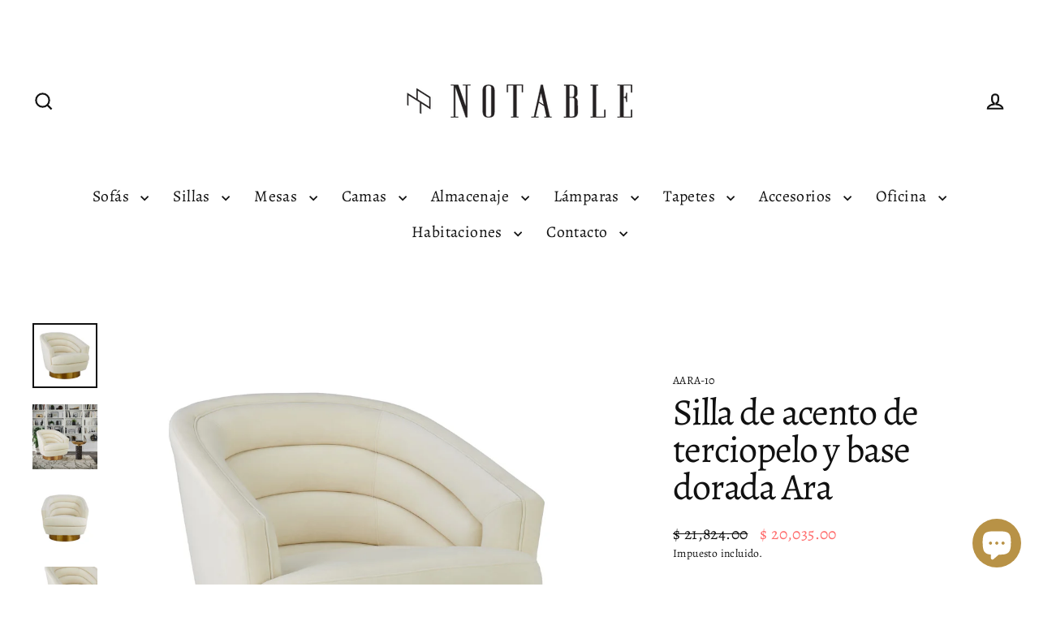

--- FILE ---
content_type: text/html; charset=utf-8
request_url: https://www.notable.mx/products/silla-de-acento-de-terciopelo-y-base-dorada-ara
body_size: 33945
content:
<!doctype html>
<html class="no-js" lang="es" dir="ltr">
<head>
  <meta charset="utf-8">
  <meta http-equiv="X-UA-Compatible" content="IE=edge">
  <meta name="viewport" content="width=device-width,initial-scale=1">
  <meta name="theme-color" content="#ffffff">
  <link rel="canonical" href="https://www.notable.mx/products/silla-de-acento-de-terciopelo-y-base-dorada-ara">
  <link rel="preconnect" href="https://cdn.shopify.com" crossorigin>
  <link rel="preconnect" href="https://fonts.shopifycdn.com" crossorigin>
  <link rel="dns-prefetch" href="https://productreviews.shopifycdn.com">
  <link rel="dns-prefetch" href="https://ajax.googleapis.com">
  <link rel="dns-prefetch" href="https://maps.googleapis.com">
  <link rel="dns-prefetch" href="https://maps.gstatic.com"><link rel="shortcut icon" href="//www.notable.mx/cdn/shop/files/cuadrito_notable_32x32.jpg?v=1621301295" type="image/png" /><title>Silla de acento de terciopelo y base dorada Ara
&ndash; Mobiliario NOTABLE 
</title>
<meta name="description" content="Prepárese para sumergirse en un mundo de comodidad y diseño fabuloso. Tapizado en suntuoso terciopelo con costuras ribeteadas y mechones de canales."><meta property="og:site_name" content="Mobiliario NOTABLE ">
  <meta property="og:url" content="https://www.notable.mx/products/silla-de-acento-de-terciopelo-y-base-dorada-ara">
  <meta property="og:title" content="Silla de acento de terciopelo y base dorada Ara">
  <meta property="og:type" content="product">
  <meta property="og:description" content="Prepárese para sumergirse en un mundo de comodidad y diseño fabuloso. Tapizado en suntuoso terciopelo con costuras ribeteadas y mechones de canales."><meta property="og:image" content="http://www.notable.mx/cdn/shop/files/SilladeacentodeterciopelocremaybasedoradocepilladoAra1_1200x1200.jpg?v=1718662647"><meta property="og:image" content="http://www.notable.mx/cdn/shop/files/SilladeacentodeterciopelocremaybasedoradocepilladoAra5_1200x1200.jpg?v=1718662675"><meta property="og:image" content="http://www.notable.mx/cdn/shop/files/SilladeacentodeterciopelocremaybasedoradocepilladoAra2_1200x1200.jpg?v=1718662677">
  <meta property="og:image:secure_url" content="https://www.notable.mx/cdn/shop/files/SilladeacentodeterciopelocremaybasedoradocepilladoAra1_1200x1200.jpg?v=1718662647"><meta property="og:image:secure_url" content="https://www.notable.mx/cdn/shop/files/SilladeacentodeterciopelocremaybasedoradocepilladoAra5_1200x1200.jpg?v=1718662675"><meta property="og:image:secure_url" content="https://www.notable.mx/cdn/shop/files/SilladeacentodeterciopelocremaybasedoradocepilladoAra2_1200x1200.jpg?v=1718662677">
  <meta name="twitter:site" content="@">
  <meta name="twitter:card" content="summary_large_image">
  <meta name="twitter:title" content="Silla de acento de terciopelo y base dorada Ara">
  <meta name="twitter:description" content="Prepárese para sumergirse en un mundo de comodidad y diseño fabuloso. Tapizado en suntuoso terciopelo con costuras ribeteadas y mechones de canales.">
<script async crossorigin fetchpriority="high" src="/cdn/shopifycloud/importmap-polyfill/es-modules-shim.2.4.0.js"></script>
<script type="importmap">
{
  "imports": {
    "element.base-media": "//www.notable.mx/cdn/shop/t/12/assets/element.base-media.js?v=61305152781971747521762394018",
    "element.image.parallax": "//www.notable.mx/cdn/shop/t/12/assets/element.image.parallax.js?v=59188309605188605141762394018",
    "element.model": "//www.notable.mx/cdn/shop/t/12/assets/element.model.js?v=104979259955732717291762394018",
    "element.quantity-selector": "//www.notable.mx/cdn/shop/t/12/assets/element.quantity-selector.js?v=68208048201360514121762394018",
    "element.text.rte": "//www.notable.mx/cdn/shop/t/12/assets/element.text.rte.js?v=28194737298593644281762394018",
    "element.video": "//www.notable.mx/cdn/shop/t/12/assets/element.video.js?v=110560105447302630031762394018",
    "is-land": "//www.notable.mx/cdn/shop/t/12/assets/is-land.min.js?v=92343381495565747271762394019",
    "util.misc": "//www.notable.mx/cdn/shop/t/12/assets/util.misc.js?v=117964846174238173191762394019",
    "util.product-loader": "//www.notable.mx/cdn/shop/t/12/assets/util.product-loader.js?v=71947287259713254281762394019",
    "util.resource-loader": "//www.notable.mx/cdn/shop/t/12/assets/util.resource-loader.js?v=81301169148003274841762394019",
    "vendor.in-view": "//www.notable.mx/cdn/shop/t/12/assets/vendor.in-view.js?v=126891093837844970591762394019"
  }
}
</script><script type="module" src="//www.notable.mx/cdn/shop/t/12/assets/is-land.min.js?v=92343381495565747271762394019"></script>
<script>window.performance && window.performance.mark && window.performance.mark('shopify.content_for_header.start');</script><meta name="google-site-verification" content="laQ-94nYSobzc3K8a1N0U2R5DRJqEF8GCHZeW4xyt7g">
<meta name="facebook-domain-verification" content="nvl3mu1ray5qcarkgdeozvzqbcylgb">
<meta id="shopify-digital-wallet" name="shopify-digital-wallet" content="/56830001307/digital_wallets/dialog">
<link rel="alternate" type="application/json+oembed" href="https://www.notable.mx/products/silla-de-acento-de-terciopelo-y-base-dorada-ara.oembed">
<script async="async" src="/checkouts/internal/preloads.js?locale=es-MX"></script>
<script id="shopify-features" type="application/json">{"accessToken":"a1b35b0132d0e6bc3ce4c4deb635f77c","betas":["rich-media-storefront-analytics"],"domain":"www.notable.mx","predictiveSearch":true,"shopId":56830001307,"locale":"es"}</script>
<script>var Shopify = Shopify || {};
Shopify.shop = "notable-mobiliario.myshopify.com";
Shopify.locale = "es";
Shopify.currency = {"active":"MXN","rate":"1.0"};
Shopify.country = "MX";
Shopify.theme = {"name":"Updated copy of Updated copy of Updated copy of...","id":150005022875,"schema_name":"Streamline","schema_version":"7.1.0","theme_store_id":872,"role":"main"};
Shopify.theme.handle = "null";
Shopify.theme.style = {"id":null,"handle":null};
Shopify.cdnHost = "www.notable.mx/cdn";
Shopify.routes = Shopify.routes || {};
Shopify.routes.root = "/";</script>
<script type="module">!function(o){(o.Shopify=o.Shopify||{}).modules=!0}(window);</script>
<script>!function(o){function n(){var o=[];function n(){o.push(Array.prototype.slice.apply(arguments))}return n.q=o,n}var t=o.Shopify=o.Shopify||{};t.loadFeatures=n(),t.autoloadFeatures=n()}(window);</script>
<script id="shop-js-analytics" type="application/json">{"pageType":"product"}</script>
<script defer="defer" async type="module" src="//www.notable.mx/cdn/shopifycloud/shop-js/modules/v2/client.init-shop-cart-sync_BauuRneq.es.esm.js"></script>
<script defer="defer" async type="module" src="//www.notable.mx/cdn/shopifycloud/shop-js/modules/v2/chunk.common_JQpvZAPo.esm.js"></script>
<script defer="defer" async type="module" src="//www.notable.mx/cdn/shopifycloud/shop-js/modules/v2/chunk.modal_Cc_JA9bg.esm.js"></script>
<script type="module">
  await import("//www.notable.mx/cdn/shopifycloud/shop-js/modules/v2/client.init-shop-cart-sync_BauuRneq.es.esm.js");
await import("//www.notable.mx/cdn/shopifycloud/shop-js/modules/v2/chunk.common_JQpvZAPo.esm.js");
await import("//www.notable.mx/cdn/shopifycloud/shop-js/modules/v2/chunk.modal_Cc_JA9bg.esm.js");

  window.Shopify.SignInWithShop?.initShopCartSync?.({"fedCMEnabled":true,"windoidEnabled":true});

</script>
<script>(function() {
  var isLoaded = false;
  function asyncLoad() {
    if (isLoaded) return;
    isLoaded = true;
    var urls = ["https:\/\/cdn.adscale.com\/static\/ecom_js\/notable-mobiliario\/add_item_to_cart.js?ver=20260128\u0026shop=notable-mobiliario.myshopify.com"];
    for (var i = 0; i < urls.length; i++) {
      var s = document.createElement('script');
      s.type = 'text/javascript';
      s.async = true;
      s.src = urls[i];
      var x = document.getElementsByTagName('script')[0];
      x.parentNode.insertBefore(s, x);
    }
  };
  if(window.attachEvent) {
    window.attachEvent('onload', asyncLoad);
  } else {
    window.addEventListener('load', asyncLoad, false);
  }
})();</script>
<script id="__st">var __st={"a":56830001307,"offset":-28800,"reqid":"0d8d5782-fa34-42f6-a769-5db32ca6a69b-1769633492","pageurl":"www.notable.mx\/products\/silla-de-acento-de-terciopelo-y-base-dorada-ara","u":"56212bae7204","p":"product","rtyp":"product","rid":6823709343899};</script>
<script>window.ShopifyPaypalV4VisibilityTracking = true;</script>
<script id="captcha-bootstrap">!function(){'use strict';const t='contact',e='account',n='new_comment',o=[[t,t],['blogs',n],['comments',n],[t,'customer']],c=[[e,'customer_login'],[e,'guest_login'],[e,'recover_customer_password'],[e,'create_customer']],r=t=>t.map((([t,e])=>`form[action*='/${t}']:not([data-nocaptcha='true']) input[name='form_type'][value='${e}']`)).join(','),a=t=>()=>t?[...document.querySelectorAll(t)].map((t=>t.form)):[];function s(){const t=[...o],e=r(t);return a(e)}const i='password',u='form_key',d=['recaptcha-v3-token','g-recaptcha-response','h-captcha-response',i],f=()=>{try{return window.sessionStorage}catch{return}},m='__shopify_v',_=t=>t.elements[u];function p(t,e,n=!1){try{const o=window.sessionStorage,c=JSON.parse(o.getItem(e)),{data:r}=function(t){const{data:e,action:n}=t;return t[m]||n?{data:e,action:n}:{data:t,action:n}}(c);for(const[e,n]of Object.entries(r))t.elements[e]&&(t.elements[e].value=n);n&&o.removeItem(e)}catch(o){console.error('form repopulation failed',{error:o})}}const l='form_type',E='cptcha';function T(t){t.dataset[E]=!0}const w=window,h=w.document,L='Shopify',v='ce_forms',y='captcha';let A=!1;((t,e)=>{const n=(g='f06e6c50-85a8-45c8-87d0-21a2b65856fe',I='https://cdn.shopify.com/shopifycloud/storefront-forms-hcaptcha/ce_storefront_forms_captcha_hcaptcha.v1.5.2.iife.js',D={infoText:'Protegido por hCaptcha',privacyText:'Privacidad',termsText:'Términos'},(t,e,n)=>{const o=w[L][v],c=o.bindForm;if(c)return c(t,g,e,D).then(n);var r;o.q.push([[t,g,e,D],n]),r=I,A||(h.body.append(Object.assign(h.createElement('script'),{id:'captcha-provider',async:!0,src:r})),A=!0)});var g,I,D;w[L]=w[L]||{},w[L][v]=w[L][v]||{},w[L][v].q=[],w[L][y]=w[L][y]||{},w[L][y].protect=function(t,e){n(t,void 0,e),T(t)},Object.freeze(w[L][y]),function(t,e,n,w,h,L){const[v,y,A,g]=function(t,e,n){const i=e?o:[],u=t?c:[],d=[...i,...u],f=r(d),m=r(i),_=r(d.filter((([t,e])=>n.includes(e))));return[a(f),a(m),a(_),s()]}(w,h,L),I=t=>{const e=t.target;return e instanceof HTMLFormElement?e:e&&e.form},D=t=>v().includes(t);t.addEventListener('submit',(t=>{const e=I(t);if(!e)return;const n=D(e)&&!e.dataset.hcaptchaBound&&!e.dataset.recaptchaBound,o=_(e),c=g().includes(e)&&(!o||!o.value);(n||c)&&t.preventDefault(),c&&!n&&(function(t){try{if(!f())return;!function(t){const e=f();if(!e)return;const n=_(t);if(!n)return;const o=n.value;o&&e.removeItem(o)}(t);const e=Array.from(Array(32),(()=>Math.random().toString(36)[2])).join('');!function(t,e){_(t)||t.append(Object.assign(document.createElement('input'),{type:'hidden',name:u})),t.elements[u].value=e}(t,e),function(t,e){const n=f();if(!n)return;const o=[...t.querySelectorAll(`input[type='${i}']`)].map((({name:t})=>t)),c=[...d,...o],r={};for(const[a,s]of new FormData(t).entries())c.includes(a)||(r[a]=s);n.setItem(e,JSON.stringify({[m]:1,action:t.action,data:r}))}(t,e)}catch(e){console.error('failed to persist form',e)}}(e),e.submit())}));const S=(t,e)=>{t&&!t.dataset[E]&&(n(t,e.some((e=>e===t))),T(t))};for(const o of['focusin','change'])t.addEventListener(o,(t=>{const e=I(t);D(e)&&S(e,y())}));const B=e.get('form_key'),M=e.get(l),P=B&&M;t.addEventListener('DOMContentLoaded',(()=>{const t=y();if(P)for(const e of t)e.elements[l].value===M&&p(e,B);[...new Set([...A(),...v().filter((t=>'true'===t.dataset.shopifyCaptcha))])].forEach((e=>S(e,t)))}))}(h,new URLSearchParams(w.location.search),n,t,e,['guest_login'])})(!0,!0)}();</script>
<script integrity="sha256-4kQ18oKyAcykRKYeNunJcIwy7WH5gtpwJnB7kiuLZ1E=" data-source-attribution="shopify.loadfeatures" defer="defer" src="//www.notable.mx/cdn/shopifycloud/storefront/assets/storefront/load_feature-a0a9edcb.js" crossorigin="anonymous"></script>
<script data-source-attribution="shopify.dynamic_checkout.dynamic.init">var Shopify=Shopify||{};Shopify.PaymentButton=Shopify.PaymentButton||{isStorefrontPortableWallets:!0,init:function(){window.Shopify.PaymentButton.init=function(){};var t=document.createElement("script");t.src="https://www.notable.mx/cdn/shopifycloud/portable-wallets/latest/portable-wallets.es.js",t.type="module",document.head.appendChild(t)}};
</script>
<script data-source-attribution="shopify.dynamic_checkout.buyer_consent">
  function portableWalletsHideBuyerConsent(e){var t=document.getElementById("shopify-buyer-consent"),n=document.getElementById("shopify-subscription-policy-button");t&&n&&(t.classList.add("hidden"),t.setAttribute("aria-hidden","true"),n.removeEventListener("click",e))}function portableWalletsShowBuyerConsent(e){var t=document.getElementById("shopify-buyer-consent"),n=document.getElementById("shopify-subscription-policy-button");t&&n&&(t.classList.remove("hidden"),t.removeAttribute("aria-hidden"),n.addEventListener("click",e))}window.Shopify?.PaymentButton&&(window.Shopify.PaymentButton.hideBuyerConsent=portableWalletsHideBuyerConsent,window.Shopify.PaymentButton.showBuyerConsent=portableWalletsShowBuyerConsent);
</script>
<script>
  function portableWalletsCleanup(e){e&&e.src&&console.error("Failed to load portable wallets script "+e.src);var t=document.querySelectorAll("shopify-accelerated-checkout .shopify-payment-button__skeleton, shopify-accelerated-checkout-cart .wallet-cart-button__skeleton"),e=document.getElementById("shopify-buyer-consent");for(let e=0;e<t.length;e++)t[e].remove();e&&e.remove()}function portableWalletsNotLoadedAsModule(e){e instanceof ErrorEvent&&"string"==typeof e.message&&e.message.includes("import.meta")&&"string"==typeof e.filename&&e.filename.includes("portable-wallets")&&(window.removeEventListener("error",portableWalletsNotLoadedAsModule),window.Shopify.PaymentButton.failedToLoad=e,"loading"===document.readyState?document.addEventListener("DOMContentLoaded",window.Shopify.PaymentButton.init):window.Shopify.PaymentButton.init())}window.addEventListener("error",portableWalletsNotLoadedAsModule);
</script>

<script type="module" src="https://www.notable.mx/cdn/shopifycloud/portable-wallets/latest/portable-wallets.es.js" onError="portableWalletsCleanup(this)" crossorigin="anonymous"></script>
<script nomodule>
  document.addEventListener("DOMContentLoaded", portableWalletsCleanup);
</script>

<link id="shopify-accelerated-checkout-styles" rel="stylesheet" media="screen" href="https://www.notable.mx/cdn/shopifycloud/portable-wallets/latest/accelerated-checkout-backwards-compat.css" crossorigin="anonymous">
<style id="shopify-accelerated-checkout-cart">
        #shopify-buyer-consent {
  margin-top: 1em;
  display: inline-block;
  width: 100%;
}

#shopify-buyer-consent.hidden {
  display: none;
}

#shopify-subscription-policy-button {
  background: none;
  border: none;
  padding: 0;
  text-decoration: underline;
  font-size: inherit;
  cursor: pointer;
}

#shopify-subscription-policy-button::before {
  box-shadow: none;
}

      </style>

<script>window.performance && window.performance.mark && window.performance.mark('shopify.content_for_header.end');</script>

  <script>
    var theme = {
      stylesheet: "//www.notable.mx/cdn/shop/t/12/assets/theme.css?v=3623001584487417301762394033",
      template: "product",
      routes: {
        home: "/",
        cart: "/cart.js",
        cartPage: "/cart",
        cartAdd: "/cart/add.js",
        cartChange: "/cart/change.js",
        predictiveSearch: "/search/suggest"
      },
      strings: {
        addToCart: "Agregar al carrito",
        soldOut: "Agotado",
        unavailable: "No disponible",
        regularPrice: "Precio habitual",
        salePrice: "Precio de oferta",
        inStockLabel: "En stock",
        oneStockLabel: "[count] en stock",
        otherStockLabel: "[count] en stock",
        willNotShipUntil: "Será enviado después [date]",
        willBeInStockAfter: "Estará disponible después [date]",
        waitingForStock: "Pedido pendiente, envío pronto",
        cartItems: "[count] artículos",
        cartConfirmDelete: "¿Está seguro de que desea eliminar este artículo?",
        cartTermsConfirmation: "Debe aceptar los términos y condiciones de venta para pagar",
        maxQuantity: "Solo puedes tener [quantity] de [title] en tu carrito."
      },
      settings: {
        cartType: "sticky",
        isCustomerTemplate: false,
        moneyFormat: "\u003cspan class=transcy-money\u003e$ {{amount}}\u003c\/span\u003e",
        quickView: false,
        hoverProductGrid: true,
        themeName: 'Streamline',
        themeVersion: "7.1.0",
        predictiveSearchType: null,
      }
    };

    document.documentElement.className = document.documentElement.className.replace('no-js', 'js');
  </script><style data-shopify>:root {
    --typeHeaderPrimary: Alegreya;
    --typeHeaderFallback: serif;
    --typeHeaderSize: 46px;
    --typeHeaderStyle: normal;
    --typeHeaderWeight: 400;
    --typeHeaderLineHeight: 1;
    --typeHeaderSpacing: -0.025em;

    --typeBasePrimary:Alegreya;
    --typeBaseFallback:serif;
    --typeBaseSize: 16px;
    --typeBaseWeight: 400;
    --typeBaseStyle: normal;
    --typeBaseSpacing: 0.025em;
    --typeBaseLineHeight: 1.5;

    
      --buttonRadius: 35px;
    

    --iconWeight: 5px;
    --iconLinecaps: miter;

    --colorAlt: #fafafa;
    --colorAltText: #111111;

    --colorAnnouncement: #111111;
    --colorAnnouncementText: #ffffff;

    --colorBody: #ffffff;
    --colorBodyAlpha05: rgba(255, 255, 255, 0.05);
    --colorBodyLightDim: #fafafa;
    --colorBodyMediumDim: #f5f5f5;
    --colorBodyDim: #f2f2f2;

    --colorBtnPrimary: #ffffff;
    --colorBtnPrimaryText: #000000;
    --colorBtnPrimaryBgTransition: background 0.15s ease;
    --colorBtnPrimaryActive: #ffffff;

    --colorCartDot: #000000;
    --colorCartDotText: #fff;

    --colorDrawers: #fafafa;
    --colorDrawersDim: #ededed;
    --colorDrawerText: #000000;
    --colorDrawerTextDarken: #000000;

    --colorHeroText: #fff;

    --colorImageOverlay: #000;
    --colorImageOverlayOpacity: 0.03;
    --colorImageOverlayTextShadow: 0.3;

    --colorInputBg: #ffffff;
    --colorInputText: #111111;

    --colorLink: #111111;

    --colorModalBg: rgba(0,0,0,0.5);

    --colorNav: #ffffff;
    --colorNavText: #111111;

    --colorNewsletter: #ffffff;
    --colorNewsletterText: #111111;

    --colorSalePrice: #ff6d6d;
    --colorSaleTag: #fafafa;
    --colorSaleTagText: #000000;

    --colorTextBody: #111111;
    --colorTextBodyAlpha005: rgba(17, 17, 17, 0.05);
    --colorTextBodyAlpha008: rgba(17, 17, 17, 0.08);
    --colorTextBodyAlpha01: rgba(17, 17, 17, 0.1);
    --colorTextBodyAlpha035: rgba(17, 17, 17, 0.35);
    --colorTextBodyAlpha05: rgba(17, 17, 17, 0.5);

    --colorSmallImageBg: #ffffff;
    --colorLargeImageBg: #000000;

    --productImageScatter: false;

    --urlIcoSelect: url(//www.notable.mx/cdn/shop/t/12/assets/ico-select.svg);

    --sizeChartMargin: 30px 0;
    --sizeChartIconMargin: 5px;

    --newsletterReminderPadding: 30px 35px;

    /*Shop Pay Installments*/
    --color-body-text: #111111;
    --color-body: #ffffff;
    --color-bg: #ffffff;
  }

  

  .hero {
    background-image: linear-gradient(100deg, #000000 40%, #212121 63%, #000000 79%);
  }

  .placeholder-content,
  .image-wrap,
  .skrim__link,
  .pswp__img--placeholder {
    background-image: linear-gradient(100deg, #ffffff 40%, #f7f7f7 63%, #ffffff 79%);
  }</style><style>
  @font-face {
  font-family: Alegreya;
  font-weight: 400;
  font-style: normal;
  font-display: swap;
  src: url("//www.notable.mx/cdn/fonts/alegreya/alegreya_n4.9d59d35c9865f13cc7223c9847768350c0c7301a.woff2") format("woff2"),
       url("//www.notable.mx/cdn/fonts/alegreya/alegreya_n4.a883043573688913d15d350b7a40349399b2ef99.woff") format("woff");
}

  @font-face {
  font-family: Alegreya;
  font-weight: 400;
  font-style: normal;
  font-display: swap;
  src: url("//www.notable.mx/cdn/fonts/alegreya/alegreya_n4.9d59d35c9865f13cc7223c9847768350c0c7301a.woff2") format("woff2"),
       url("//www.notable.mx/cdn/fonts/alegreya/alegreya_n4.a883043573688913d15d350b7a40349399b2ef99.woff") format("woff");
}


  @font-face {
  font-family: Alegreya;
  font-weight: 700;
  font-style: normal;
  font-display: swap;
  src: url("//www.notable.mx/cdn/fonts/alegreya/alegreya_n7.94acea1149930a7b242e750715301e9002cdbb09.woff2") format("woff2"),
       url("//www.notable.mx/cdn/fonts/alegreya/alegreya_n7.44924b4ad31cd43b056fd2b37a197352574886fd.woff") format("woff");
}

  @font-face {
  font-family: Alegreya;
  font-weight: 400;
  font-style: italic;
  font-display: swap;
  src: url("//www.notable.mx/cdn/fonts/alegreya/alegreya_i4.8dee6f2ed2ce33b7dc66259131d71ed090011461.woff2") format("woff2"),
       url("//www.notable.mx/cdn/fonts/alegreya/alegreya_i4.f1e64827a79062bc46c078ea2821c6711f0f09ad.woff") format("woff");
}

  @font-face {
  font-family: Alegreya;
  font-weight: 700;
  font-style: italic;
  font-display: swap;
  src: url("//www.notable.mx/cdn/fonts/alegreya/alegreya_i7.5e65007906c5f78bc33208b7b54b20b3c445ca0e.woff2") format("woff2"),
       url("//www.notable.mx/cdn/fonts/alegreya/alegreya_i7.4848fae5074f900a889cf3e9420385da30033d27.woff") format("woff");
}


  body,
  input,
  textarea,
  button,
  select {
    -webkit-font-smoothing: antialiased;
    -webkit-text-size-adjust: 100%;
    text-rendering: optimizeSpeed;
    font-family: var(--typeBasePrimary), var(--typeBaseFallback);
    font-size: calc(var(--typeBaseSize) * 0.85);
    font-weight: var(--typeBaseWeight);
    font-style: var(--typeBaseStyle);
    letter-spacing: var(--typeBaseSpacing);
    line-height: var(--typeBaseLineHeight);
  }

  @media only screen and (min-width: 769px) {
    body,
    input,
    textarea,
    button,
    select {
      font-size: var(--typeBaseSize);
    }
  }

  .page-container,
  .overscroll-loader {
    display: none;
  }

  h1, .h1,
  h3, .h3,
  h4, .h4,
  h5, .h5,
  h6, .h6,
  .section-header__title {
    font-family: var(--typeHeaderPrimary), var(--typeHeaderFallback);
    font-weight: var(--typeHeaderWeight);
    font-style: normal;
    letter-spacing: var(--typeHeaderSpacing);
    line-height: var(--typeHeaderLineHeight);
    word-break: break-word;

    
  }

  h2, .h2 {
    font-family: var(--typeBasePrimary), var(--typeBaseFallback);
    font-weight: var(--typeBaseWeight);
    letter-spacing: var(--typeBaseSpacing);
    line-height: var(--typeBaseLineHeight);
  }

  
  @keyframes pulse-fade {
    0% {
      opacity: 0;
    }
    50% {
      opacity: 1;
    }
    100% {
      opacity: 0;
    }
  }

  .splash-screen {
    box-sizing: border-box;
    display: flex;
    position: fixed;
    left: 0;
    top: 0;
    right: 0;
    bottom: 0;
    align-items: center;
    justify-content: center;
    z-index: 10001;
    background-color: #ffffff;
  }

  .splash-screen__loader {
    max-width: 100px;
  }

  @media only screen and (min-width: 769px) {
    .splash-screen__loader {
      max-width: 100px;
    }
  }

  .splash-screen img {
    display: block;
    max-width: 100%;
    border: 0 none;
    height: auto;
    animation: pulse-fade 0.4s infinite linear;
  }

  .loader-text {
    letter-spacing: 0.2em;
    font-size: 1.5em;
    text-transform: uppercase;
    animation: pulse-fade 0.4s infinite linear;
  }

  .loader-logo {
    display: none;
    position: fixed;
    left: 0;
    top: 0;
    right: 0;
    bottom: 0;
    align-items: center;
    justify-content: center;
    background-color: #ffffff;
    z-index: 6000;
  }

  .loader-logo__img {
    display: block;
  }

  .transition-body {
    opacity: 0;
  }

  .btn--loading span:after {
    content: "Cargando";
  }
</style>
<link href="//www.notable.mx/cdn/shop/t/12/assets/theme.css?v=3623001584487417301762394033" rel="stylesheet" type="text/css" media="all" />

  <style data-shopify>
    :root {
      /* Root Variables */
      /* ========================= */
      --root-color-primary: #111111;
      --color-primary: #111111;
      --root-color-secondary: #ffffff;
      --color-secondary: #ffffff;
      --color-sale-tag: #fafafa;
      --color-sale-tag-text: #000000;
      --color-sale-price: #ff6d6d;
      --layout-section-padding-block: 3rem;
      --layout-section-max-inline-size: 1220px;

      /* Text */
      /* ========================= */

      /* Body Font Styles */
      --element-text-font-family--body: Alegreya;
      --element-text-font-family-fallback--body: serif;
      --element-text-font-weight--body: 400;
      --element-text-letter-spacing--body: 0.025em;
      --element-text-text-transform--body: none;

      /* Body Font Sizes */
      --element-text-font-size--body: initial;
      --element-text-font-size--body-xs: 12px;
      --element-text-font-size--body-sm: 14px;
      --element-text-font-size--body-md: 16px;
      --element-text-font-size--body-lg: 18px;

      /* Body Line Heights */
      --element-text-line-height--body: 1.5;

      /* Heading Font Styles */
      --element-text-font-family--heading: Alegreya;
      --element-text-font-family-fallback--heading: serif;
      --element-text-font-weight--heading: 400;
      --element-text-letter-spacing--heading: -0.025em;

       


      /* Heading Font Sizes */
      --element-text-font-size--heading-2xl: 62px;
      --element-text-font-size--heading-xl: 46px;
      --element-text-font-size--heading-lg: 40px;
      --element-text-font-size--heading-md: 38px;
      --element-text-font-size--heading-sm: 32px;
      --element-text-font-size--heading-xs: 30px;

      /* Heading Line Heights */
      --element-text-line-height--heading: 1;


      /* Buttons */
      /* ========================= */
      
          --element-button-radius: 50px;
      

      /* Base Color Variables */
      --element-button-color-primary: #ffffff;
      --element-button-color-secondary: #000000;
      --element-button-shade-border: 100%;

      /* Hover State Variables */
      --element-button-shade-background--hover: 0%;
      --element-button-shade-border--hover: 100%;
      --element-button-border-width--focus: var(--size-0-25);

      /* Focus State Variables */
      --element-button-color-focus: var(--color-focus);

      /* Inputs */
      /* ========================= */
      --element-input-box-shadow-shade: 100%;
      
      /* Hover State Variables */
      --element-input-background-shade--hover: 0%;
      --element-input-box-shadow-shade--focus: 100%;
      --element-input-box-shadow-shade--active: 100%;
      

      --element-input-box-shadow-spread-radius--hover: 1px;
      --element-input-box-shadow-spread-radius--active: 1px;
      --element-input-box-shadow-spread-radius--focus: 1px;

    }

    element-select {
      --element-button-color-primary: #111111;
      --element-button-color-secondary: #ffffff;
    }

    [data-button_type_style="caps"] .element-button .element-text {
      --element-text-font-size: var(--element-text-font-size--body-sm);
      --element-text-letter-spacing: 0.2em;
      --element-text-text-transform: uppercase;
    }

    .element-button.element-button--inverted {
      --element-button-color-primary: #111111;
      --element-button-color-secondary: #ffffff;
    }

    [data-button_style=shadow] .element-button.element-button--inverted[type="submit"] {
      background-color: var(--colorBody);
      border: 2px solid;
      border-color: var(--colorTextBody);
      box-shadow: 5px 5px 0 0 var(--colorTextBody);
      margin-bottom: 5px;
      transition: transform 0.05s, box-shadow 0.05s;
    }
  </style>
<script src="//www.notable.mx/cdn/shop/t/12/assets/vendor-v6.js" defer="defer"></script>
  <script src="//www.notable.mx/cdn/shop/t/12/assets/theme.js?v=181491663414021565501762394019" defer="defer"></script>
<script src="https://cdn.shopify.com/extensions/e8878072-2f6b-4e89-8082-94b04320908d/inbox-1254/assets/inbox-chat-loader.js" type="text/javascript" defer="defer"></script>
<link href="https://monorail-edge.shopifysvc.com" rel="dns-prefetch">
<script>(function(){if ("sendBeacon" in navigator && "performance" in window) {try {var session_token_from_headers = performance.getEntriesByType('navigation')[0].serverTiming.find(x => x.name == '_s').description;} catch {var session_token_from_headers = undefined;}var session_cookie_matches = document.cookie.match(/_shopify_s=([^;]*)/);var session_token_from_cookie = session_cookie_matches && session_cookie_matches.length === 2 ? session_cookie_matches[1] : "";var session_token = session_token_from_headers || session_token_from_cookie || "";function handle_abandonment_event(e) {var entries = performance.getEntries().filter(function(entry) {return /monorail-edge.shopifysvc.com/.test(entry.name);});if (!window.abandonment_tracked && entries.length === 0) {window.abandonment_tracked = true;var currentMs = Date.now();var navigation_start = performance.timing.navigationStart;var payload = {shop_id: 56830001307,url: window.location.href,navigation_start,duration: currentMs - navigation_start,session_token,page_type: "product"};window.navigator.sendBeacon("https://monorail-edge.shopifysvc.com/v1/produce", JSON.stringify({schema_id: "online_store_buyer_site_abandonment/1.1",payload: payload,metadata: {event_created_at_ms: currentMs,event_sent_at_ms: currentMs}}));}}window.addEventListener('pagehide', handle_abandonment_event);}}());</script>
<script id="web-pixels-manager-setup">(function e(e,d,r,n,o){if(void 0===o&&(o={}),!Boolean(null===(a=null===(i=window.Shopify)||void 0===i?void 0:i.analytics)||void 0===a?void 0:a.replayQueue)){var i,a;window.Shopify=window.Shopify||{};var t=window.Shopify;t.analytics=t.analytics||{};var s=t.analytics;s.replayQueue=[],s.publish=function(e,d,r){return s.replayQueue.push([e,d,r]),!0};try{self.performance.mark("wpm:start")}catch(e){}var l=function(){var e={modern:/Edge?\/(1{2}[4-9]|1[2-9]\d|[2-9]\d{2}|\d{4,})\.\d+(\.\d+|)|Firefox\/(1{2}[4-9]|1[2-9]\d|[2-9]\d{2}|\d{4,})\.\d+(\.\d+|)|Chrom(ium|e)\/(9{2}|\d{3,})\.\d+(\.\d+|)|(Maci|X1{2}).+ Version\/(15\.\d+|(1[6-9]|[2-9]\d|\d{3,})\.\d+)([,.]\d+|)( \(\w+\)|)( Mobile\/\w+|) Safari\/|Chrome.+OPR\/(9{2}|\d{3,})\.\d+\.\d+|(CPU[ +]OS|iPhone[ +]OS|CPU[ +]iPhone|CPU IPhone OS|CPU iPad OS)[ +]+(15[._]\d+|(1[6-9]|[2-9]\d|\d{3,})[._]\d+)([._]\d+|)|Android:?[ /-](13[3-9]|1[4-9]\d|[2-9]\d{2}|\d{4,})(\.\d+|)(\.\d+|)|Android.+Firefox\/(13[5-9]|1[4-9]\d|[2-9]\d{2}|\d{4,})\.\d+(\.\d+|)|Android.+Chrom(ium|e)\/(13[3-9]|1[4-9]\d|[2-9]\d{2}|\d{4,})\.\d+(\.\d+|)|SamsungBrowser\/([2-9]\d|\d{3,})\.\d+/,legacy:/Edge?\/(1[6-9]|[2-9]\d|\d{3,})\.\d+(\.\d+|)|Firefox\/(5[4-9]|[6-9]\d|\d{3,})\.\d+(\.\d+|)|Chrom(ium|e)\/(5[1-9]|[6-9]\d|\d{3,})\.\d+(\.\d+|)([\d.]+$|.*Safari\/(?![\d.]+ Edge\/[\d.]+$))|(Maci|X1{2}).+ Version\/(10\.\d+|(1[1-9]|[2-9]\d|\d{3,})\.\d+)([,.]\d+|)( \(\w+\)|)( Mobile\/\w+|) Safari\/|Chrome.+OPR\/(3[89]|[4-9]\d|\d{3,})\.\d+\.\d+|(CPU[ +]OS|iPhone[ +]OS|CPU[ +]iPhone|CPU IPhone OS|CPU iPad OS)[ +]+(10[._]\d+|(1[1-9]|[2-9]\d|\d{3,})[._]\d+)([._]\d+|)|Android:?[ /-](13[3-9]|1[4-9]\d|[2-9]\d{2}|\d{4,})(\.\d+|)(\.\d+|)|Mobile Safari.+OPR\/([89]\d|\d{3,})\.\d+\.\d+|Android.+Firefox\/(13[5-9]|1[4-9]\d|[2-9]\d{2}|\d{4,})\.\d+(\.\d+|)|Android.+Chrom(ium|e)\/(13[3-9]|1[4-9]\d|[2-9]\d{2}|\d{4,})\.\d+(\.\d+|)|Android.+(UC? ?Browser|UCWEB|U3)[ /]?(15\.([5-9]|\d{2,})|(1[6-9]|[2-9]\d|\d{3,})\.\d+)\.\d+|SamsungBrowser\/(5\.\d+|([6-9]|\d{2,})\.\d+)|Android.+MQ{2}Browser\/(14(\.(9|\d{2,})|)|(1[5-9]|[2-9]\d|\d{3,})(\.\d+|))(\.\d+|)|K[Aa][Ii]OS\/(3\.\d+|([4-9]|\d{2,})\.\d+)(\.\d+|)/},d=e.modern,r=e.legacy,n=navigator.userAgent;return n.match(d)?"modern":n.match(r)?"legacy":"unknown"}(),u="modern"===l?"modern":"legacy",c=(null!=n?n:{modern:"",legacy:""})[u],f=function(e){return[e.baseUrl,"/wpm","/b",e.hashVersion,"modern"===e.buildTarget?"m":"l",".js"].join("")}({baseUrl:d,hashVersion:r,buildTarget:u}),m=function(e){var d=e.version,r=e.bundleTarget,n=e.surface,o=e.pageUrl,i=e.monorailEndpoint;return{emit:function(e){var a=e.status,t=e.errorMsg,s=(new Date).getTime(),l=JSON.stringify({metadata:{event_sent_at_ms:s},events:[{schema_id:"web_pixels_manager_load/3.1",payload:{version:d,bundle_target:r,page_url:o,status:a,surface:n,error_msg:t},metadata:{event_created_at_ms:s}}]});if(!i)return console&&console.warn&&console.warn("[Web Pixels Manager] No Monorail endpoint provided, skipping logging."),!1;try{return self.navigator.sendBeacon.bind(self.navigator)(i,l)}catch(e){}var u=new XMLHttpRequest;try{return u.open("POST",i,!0),u.setRequestHeader("Content-Type","text/plain"),u.send(l),!0}catch(e){return console&&console.warn&&console.warn("[Web Pixels Manager] Got an unhandled error while logging to Monorail."),!1}}}}({version:r,bundleTarget:l,surface:e.surface,pageUrl:self.location.href,monorailEndpoint:e.monorailEndpoint});try{o.browserTarget=l,function(e){var d=e.src,r=e.async,n=void 0===r||r,o=e.onload,i=e.onerror,a=e.sri,t=e.scriptDataAttributes,s=void 0===t?{}:t,l=document.createElement("script"),u=document.querySelector("head"),c=document.querySelector("body");if(l.async=n,l.src=d,a&&(l.integrity=a,l.crossOrigin="anonymous"),s)for(var f in s)if(Object.prototype.hasOwnProperty.call(s,f))try{l.dataset[f]=s[f]}catch(e){}if(o&&l.addEventListener("load",o),i&&l.addEventListener("error",i),u)u.appendChild(l);else{if(!c)throw new Error("Did not find a head or body element to append the script");c.appendChild(l)}}({src:f,async:!0,onload:function(){if(!function(){var e,d;return Boolean(null===(d=null===(e=window.Shopify)||void 0===e?void 0:e.analytics)||void 0===d?void 0:d.initialized)}()){var d=window.webPixelsManager.init(e)||void 0;if(d){var r=window.Shopify.analytics;r.replayQueue.forEach((function(e){var r=e[0],n=e[1],o=e[2];d.publishCustomEvent(r,n,o)})),r.replayQueue=[],r.publish=d.publishCustomEvent,r.visitor=d.visitor,r.initialized=!0}}},onerror:function(){return m.emit({status:"failed",errorMsg:"".concat(f," has failed to load")})},sri:function(e){var d=/^sha384-[A-Za-z0-9+/=]+$/;return"string"==typeof e&&d.test(e)}(c)?c:"",scriptDataAttributes:o}),m.emit({status:"loading"})}catch(e){m.emit({status:"failed",errorMsg:(null==e?void 0:e.message)||"Unknown error"})}}})({shopId: 56830001307,storefrontBaseUrl: "https://www.notable.mx",extensionsBaseUrl: "https://extensions.shopifycdn.com/cdn/shopifycloud/web-pixels-manager",monorailEndpoint: "https://monorail-edge.shopifysvc.com/unstable/produce_batch",surface: "storefront-renderer",enabledBetaFlags: ["2dca8a86"],webPixelsConfigList: [{"id":"900792475","configuration":"{\"accountID\":\"AdScaleWepPixel\",\"adscaleShopHost\":\"notable-mobiliario\"}","eventPayloadVersion":"v1","runtimeContext":"STRICT","scriptVersion":"bb7d4e376056952c1b8d587666f0fa80","type":"APP","apiClientId":1807201,"privacyPurposes":["ANALYTICS","MARKETING","SALE_OF_DATA"],"dataSharingAdjustments":{"protectedCustomerApprovalScopes":["read_customer_address","read_customer_email","read_customer_name","read_customer_personal_data","read_customer_phone"]}},{"id":"636387483","configuration":"{\"config\":\"{\\\"google_tag_ids\\\":[\\\"G-86V9ZXJ2NF\\\",\\\"AW-11305440095\\\",\\\"GT-KV6R85K\\\"],\\\"target_country\\\":\\\"MX\\\",\\\"gtag_events\\\":[{\\\"type\\\":\\\"begin_checkout\\\",\\\"action_label\\\":[\\\"G-86V9ZXJ2NF\\\",\\\"AW-11305440095\\\/yII1CNnp99MYEN-m7Y4q\\\"]},{\\\"type\\\":\\\"search\\\",\\\"action_label\\\":[\\\"G-86V9ZXJ2NF\\\",\\\"AW-11305440095\\\/xLcACNPp99MYEN-m7Y4q\\\"]},{\\\"type\\\":\\\"view_item\\\",\\\"action_label\\\":[\\\"G-86V9ZXJ2NF\\\",\\\"AW-11305440095\\\/E3-ZCNDp99MYEN-m7Y4q\\\",\\\"MC-XJ0KD319RH\\\"]},{\\\"type\\\":\\\"purchase\\\",\\\"action_label\\\":[\\\"G-86V9ZXJ2NF\\\",\\\"AW-11305440095\\\/qZDDCMrp99MYEN-m7Y4q\\\",\\\"MC-XJ0KD319RH\\\"]},{\\\"type\\\":\\\"page_view\\\",\\\"action_label\\\":[\\\"G-86V9ZXJ2NF\\\",\\\"AW-11305440095\\\/yt8eCM3p99MYEN-m7Y4q\\\",\\\"MC-XJ0KD319RH\\\"]},{\\\"type\\\":\\\"add_payment_info\\\",\\\"action_label\\\":[\\\"G-86V9ZXJ2NF\\\",\\\"AW-11305440095\\\/eewWCNzp99MYEN-m7Y4q\\\"]},{\\\"type\\\":\\\"add_to_cart\\\",\\\"action_label\\\":[\\\"G-86V9ZXJ2NF\\\",\\\"AW-11305440095\\\/6ZiDCNbp99MYEN-m7Y4q\\\"]}],\\\"enable_monitoring_mode\\\":false}\"}","eventPayloadVersion":"v1","runtimeContext":"OPEN","scriptVersion":"b2a88bafab3e21179ed38636efcd8a93","type":"APP","apiClientId":1780363,"privacyPurposes":[],"dataSharingAdjustments":{"protectedCustomerApprovalScopes":["read_customer_address","read_customer_email","read_customer_name","read_customer_personal_data","read_customer_phone"]}},{"id":"314212507","configuration":"{\"pixel_id\":\"546078677590859\",\"pixel_type\":\"facebook_pixel\"}","eventPayloadVersion":"v1","runtimeContext":"OPEN","scriptVersion":"ca16bc87fe92b6042fbaa3acc2fbdaa6","type":"APP","apiClientId":2329312,"privacyPurposes":["ANALYTICS","MARKETING","SALE_OF_DATA"],"dataSharingAdjustments":{"protectedCustomerApprovalScopes":["read_customer_address","read_customer_email","read_customer_name","read_customer_personal_data","read_customer_phone"]}},{"id":"124747931","configuration":"{\"myshopifyDomain\":\"notable-mobiliario.myshopify.com\"}","eventPayloadVersion":"v1","runtimeContext":"STRICT","scriptVersion":"23b97d18e2aa74363140dc29c9284e87","type":"APP","apiClientId":2775569,"privacyPurposes":["ANALYTICS","MARKETING","SALE_OF_DATA"],"dataSharingAdjustments":{"protectedCustomerApprovalScopes":["read_customer_address","read_customer_email","read_customer_name","read_customer_phone","read_customer_personal_data"]}},{"id":"108920987","configuration":"{\"tagID\":\"2613904407877\"}","eventPayloadVersion":"v1","runtimeContext":"STRICT","scriptVersion":"18031546ee651571ed29edbe71a3550b","type":"APP","apiClientId":3009811,"privacyPurposes":["ANALYTICS","MARKETING","SALE_OF_DATA"],"dataSharingAdjustments":{"protectedCustomerApprovalScopes":["read_customer_address","read_customer_email","read_customer_name","read_customer_personal_data","read_customer_phone"]}},{"id":"78315675","eventPayloadVersion":"1","runtimeContext":"LAX","scriptVersion":"1","type":"CUSTOM","privacyPurposes":["ANALYTICS","MARKETING","SALE_OF_DATA"],"name":"AdScale1"},{"id":"79331483","eventPayloadVersion":"1","runtimeContext":"LAX","scriptVersion":"1","type":"CUSTOM","privacyPurposes":["ANALYTICS","MARKETING","SALE_OF_DATA"],"name":"AdScale"},{"id":"shopify-app-pixel","configuration":"{}","eventPayloadVersion":"v1","runtimeContext":"STRICT","scriptVersion":"0450","apiClientId":"shopify-pixel","type":"APP","privacyPurposes":["ANALYTICS","MARKETING"]},{"id":"shopify-custom-pixel","eventPayloadVersion":"v1","runtimeContext":"LAX","scriptVersion":"0450","apiClientId":"shopify-pixel","type":"CUSTOM","privacyPurposes":["ANALYTICS","MARKETING"]}],isMerchantRequest: false,initData: {"shop":{"name":"Mobiliario NOTABLE ","paymentSettings":{"currencyCode":"MXN"},"myshopifyDomain":"notable-mobiliario.myshopify.com","countryCode":"MX","storefrontUrl":"https:\/\/www.notable.mx"},"customer":null,"cart":null,"checkout":null,"productVariants":[{"price":{"amount":20035.0,"currencyCode":"MXN"},"product":{"title":"Silla de acento de terciopelo y base dorada Ara","vendor":"Notable Mobiliario","id":"6823709343899","untranslatedTitle":"Silla de acento de terciopelo y base dorada Ara","url":"\/products\/silla-de-acento-de-terciopelo-y-base-dorada-ara","type":"Silla"},"id":"40206181105819","image":{"src":"\/\/www.notable.mx\/cdn\/shop\/files\/SilladeacentodeterciopelocremaybasedoradocepilladoAra1.jpg?v=1718662647"},"sku":"AARA-10","title":"Crema AARA-10","untranslatedTitle":"Crema AARA-10"},{"price":{"amount":20035.0,"currencyCode":"MXN"},"product":{"title":"Silla de acento de terciopelo y base dorada Ara","vendor":"Notable Mobiliario","id":"6823709343899","untranslatedTitle":"Silla de acento de terciopelo y base dorada Ara","url":"\/products\/silla-de-acento-de-terciopelo-y-base-dorada-ara","type":"Silla"},"id":"43392979861659","image":{"src":"\/\/www.notable.mx\/cdn\/shop\/files\/SilladeacentodeterciopeloazulybasedoradocepilladoAra-1.jpg?v=1718662803"},"sku":"AARA-11","title":"Azul AARA-11","untranslatedTitle":"Azul AARA-11"},{"price":{"amount":20035.0,"currencyCode":"MXN"},"product":{"title":"Silla de acento de terciopelo y base dorada Ara","vendor":"Notable Mobiliario","id":"6823709343899","untranslatedTitle":"Silla de acento de terciopelo y base dorada Ara","url":"\/products\/silla-de-acento-de-terciopelo-y-base-dorada-ara","type":"Silla"},"id":"43392979894427","image":{"src":"\/\/www.notable.mx\/cdn\/shop\/files\/SilladeacentodeterciopelorosaardienteybasedoradocepilladoAra-1.jpg?v=1718662887"},"sku":"AARA-12","title":"Rosa AARA-12","untranslatedTitle":"Rosa AARA-12"}],"purchasingCompany":null},},"https://www.notable.mx/cdn","fcfee988w5aeb613cpc8e4bc33m6693e112",{"modern":"","legacy":""},{"shopId":"56830001307","storefrontBaseUrl":"https:\/\/www.notable.mx","extensionBaseUrl":"https:\/\/extensions.shopifycdn.com\/cdn\/shopifycloud\/web-pixels-manager","surface":"storefront-renderer","enabledBetaFlags":"[\"2dca8a86\"]","isMerchantRequest":"false","hashVersion":"fcfee988w5aeb613cpc8e4bc33m6693e112","publish":"custom","events":"[[\"page_viewed\",{}],[\"product_viewed\",{\"productVariant\":{\"price\":{\"amount\":20035.0,\"currencyCode\":\"MXN\"},\"product\":{\"title\":\"Silla de acento de terciopelo y base dorada Ara\",\"vendor\":\"Notable Mobiliario\",\"id\":\"6823709343899\",\"untranslatedTitle\":\"Silla de acento de terciopelo y base dorada Ara\",\"url\":\"\/products\/silla-de-acento-de-terciopelo-y-base-dorada-ara\",\"type\":\"Silla\"},\"id\":\"40206181105819\",\"image\":{\"src\":\"\/\/www.notable.mx\/cdn\/shop\/files\/SilladeacentodeterciopelocremaybasedoradocepilladoAra1.jpg?v=1718662647\"},\"sku\":\"AARA-10\",\"title\":\"Crema AARA-10\",\"untranslatedTitle\":\"Crema AARA-10\"}}]]"});</script><script>
  window.ShopifyAnalytics = window.ShopifyAnalytics || {};
  window.ShopifyAnalytics.meta = window.ShopifyAnalytics.meta || {};
  window.ShopifyAnalytics.meta.currency = 'MXN';
  var meta = {"product":{"id":6823709343899,"gid":"gid:\/\/shopify\/Product\/6823709343899","vendor":"Notable Mobiliario","type":"Silla","handle":"silla-de-acento-de-terciopelo-y-base-dorada-ara","variants":[{"id":40206181105819,"price":2003500,"name":"Silla de acento de terciopelo y base dorada Ara - Crema AARA-10","public_title":"Crema AARA-10","sku":"AARA-10"},{"id":43392979861659,"price":2003500,"name":"Silla de acento de terciopelo y base dorada Ara - Azul AARA-11","public_title":"Azul AARA-11","sku":"AARA-11"},{"id":43392979894427,"price":2003500,"name":"Silla de acento de terciopelo y base dorada Ara - Rosa AARA-12","public_title":"Rosa AARA-12","sku":"AARA-12"}],"remote":false},"page":{"pageType":"product","resourceType":"product","resourceId":6823709343899,"requestId":"0d8d5782-fa34-42f6-a769-5db32ca6a69b-1769633492"}};
  for (var attr in meta) {
    window.ShopifyAnalytics.meta[attr] = meta[attr];
  }
</script>
<script class="analytics">
  (function () {
    var customDocumentWrite = function(content) {
      var jquery = null;

      if (window.jQuery) {
        jquery = window.jQuery;
      } else if (window.Checkout && window.Checkout.$) {
        jquery = window.Checkout.$;
      }

      if (jquery) {
        jquery('body').append(content);
      }
    };

    var hasLoggedConversion = function(token) {
      if (token) {
        return document.cookie.indexOf('loggedConversion=' + token) !== -1;
      }
      return false;
    }

    var setCookieIfConversion = function(token) {
      if (token) {
        var twoMonthsFromNow = new Date(Date.now());
        twoMonthsFromNow.setMonth(twoMonthsFromNow.getMonth() + 2);

        document.cookie = 'loggedConversion=' + token + '; expires=' + twoMonthsFromNow;
      }
    }

    var trekkie = window.ShopifyAnalytics.lib = window.trekkie = window.trekkie || [];
    if (trekkie.integrations) {
      return;
    }
    trekkie.methods = [
      'identify',
      'page',
      'ready',
      'track',
      'trackForm',
      'trackLink'
    ];
    trekkie.factory = function(method) {
      return function() {
        var args = Array.prototype.slice.call(arguments);
        args.unshift(method);
        trekkie.push(args);
        return trekkie;
      };
    };
    for (var i = 0; i < trekkie.methods.length; i++) {
      var key = trekkie.methods[i];
      trekkie[key] = trekkie.factory(key);
    }
    trekkie.load = function(config) {
      trekkie.config = config || {};
      trekkie.config.initialDocumentCookie = document.cookie;
      var first = document.getElementsByTagName('script')[0];
      var script = document.createElement('script');
      script.type = 'text/javascript';
      script.onerror = function(e) {
        var scriptFallback = document.createElement('script');
        scriptFallback.type = 'text/javascript';
        scriptFallback.onerror = function(error) {
                var Monorail = {
      produce: function produce(monorailDomain, schemaId, payload) {
        var currentMs = new Date().getTime();
        var event = {
          schema_id: schemaId,
          payload: payload,
          metadata: {
            event_created_at_ms: currentMs,
            event_sent_at_ms: currentMs
          }
        };
        return Monorail.sendRequest("https://" + monorailDomain + "/v1/produce", JSON.stringify(event));
      },
      sendRequest: function sendRequest(endpointUrl, payload) {
        // Try the sendBeacon API
        if (window && window.navigator && typeof window.navigator.sendBeacon === 'function' && typeof window.Blob === 'function' && !Monorail.isIos12()) {
          var blobData = new window.Blob([payload], {
            type: 'text/plain'
          });

          if (window.navigator.sendBeacon(endpointUrl, blobData)) {
            return true;
          } // sendBeacon was not successful

        } // XHR beacon

        var xhr = new XMLHttpRequest();

        try {
          xhr.open('POST', endpointUrl);
          xhr.setRequestHeader('Content-Type', 'text/plain');
          xhr.send(payload);
        } catch (e) {
          console.log(e);
        }

        return false;
      },
      isIos12: function isIos12() {
        return window.navigator.userAgent.lastIndexOf('iPhone; CPU iPhone OS 12_') !== -1 || window.navigator.userAgent.lastIndexOf('iPad; CPU OS 12_') !== -1;
      }
    };
    Monorail.produce('monorail-edge.shopifysvc.com',
      'trekkie_storefront_load_errors/1.1',
      {shop_id: 56830001307,
      theme_id: 150005022875,
      app_name: "storefront",
      context_url: window.location.href,
      source_url: "//www.notable.mx/cdn/s/trekkie.storefront.a804e9514e4efded663580eddd6991fcc12b5451.min.js"});

        };
        scriptFallback.async = true;
        scriptFallback.src = '//www.notable.mx/cdn/s/trekkie.storefront.a804e9514e4efded663580eddd6991fcc12b5451.min.js';
        first.parentNode.insertBefore(scriptFallback, first);
      };
      script.async = true;
      script.src = '//www.notable.mx/cdn/s/trekkie.storefront.a804e9514e4efded663580eddd6991fcc12b5451.min.js';
      first.parentNode.insertBefore(script, first);
    };
    trekkie.load(
      {"Trekkie":{"appName":"storefront","development":false,"defaultAttributes":{"shopId":56830001307,"isMerchantRequest":null,"themeId":150005022875,"themeCityHash":"12642249684985580433","contentLanguage":"es","currency":"MXN","eventMetadataId":"a34a450a-9b10-46ac-bb60-259716d3d2d0"},"isServerSideCookieWritingEnabled":true,"monorailRegion":"shop_domain","enabledBetaFlags":["65f19447","b5387b81"]},"Session Attribution":{},"S2S":{"facebookCapiEnabled":true,"source":"trekkie-storefront-renderer","apiClientId":580111}}
    );

    var loaded = false;
    trekkie.ready(function() {
      if (loaded) return;
      loaded = true;

      window.ShopifyAnalytics.lib = window.trekkie;

      var originalDocumentWrite = document.write;
      document.write = customDocumentWrite;
      try { window.ShopifyAnalytics.merchantGoogleAnalytics.call(this); } catch(error) {};
      document.write = originalDocumentWrite;

      window.ShopifyAnalytics.lib.page(null,{"pageType":"product","resourceType":"product","resourceId":6823709343899,"requestId":"0d8d5782-fa34-42f6-a769-5db32ca6a69b-1769633492","shopifyEmitted":true});

      var match = window.location.pathname.match(/checkouts\/(.+)\/(thank_you|post_purchase)/)
      var token = match? match[1]: undefined;
      if (!hasLoggedConversion(token)) {
        setCookieIfConversion(token);
        window.ShopifyAnalytics.lib.track("Viewed Product",{"currency":"MXN","variantId":40206181105819,"productId":6823709343899,"productGid":"gid:\/\/shopify\/Product\/6823709343899","name":"Silla de acento de terciopelo y base dorada Ara - Crema AARA-10","price":"20035.00","sku":"AARA-10","brand":"Notable Mobiliario","variant":"Crema AARA-10","category":"Silla","nonInteraction":true,"remote":false},undefined,undefined,{"shopifyEmitted":true});
      window.ShopifyAnalytics.lib.track("monorail:\/\/trekkie_storefront_viewed_product\/1.1",{"currency":"MXN","variantId":40206181105819,"productId":6823709343899,"productGid":"gid:\/\/shopify\/Product\/6823709343899","name":"Silla de acento de terciopelo y base dorada Ara - Crema AARA-10","price":"20035.00","sku":"AARA-10","brand":"Notable Mobiliario","variant":"Crema AARA-10","category":"Silla","nonInteraction":true,"remote":false,"referer":"https:\/\/www.notable.mx\/products\/silla-de-acento-de-terciopelo-y-base-dorada-ara"});
      }
    });


        var eventsListenerScript = document.createElement('script');
        eventsListenerScript.async = true;
        eventsListenerScript.src = "//www.notable.mx/cdn/shopifycloud/storefront/assets/shop_events_listener-3da45d37.js";
        document.getElementsByTagName('head')[0].appendChild(eventsListenerScript);

})();</script>
<script
  defer
  src="https://www.notable.mx/cdn/shopifycloud/perf-kit/shopify-perf-kit-3.1.0.min.js"
  data-application="storefront-renderer"
  data-shop-id="56830001307"
  data-render-region="gcp-us-east1"
  data-page-type="product"
  data-theme-instance-id="150005022875"
  data-theme-name="Streamline"
  data-theme-version="7.1.0"
  data-monorail-region="shop_domain"
  data-resource-timing-sampling-rate="10"
  data-shs="true"
  data-shs-beacon="true"
  data-shs-export-with-fetch="true"
  data-shs-logs-sample-rate="1"
  data-shs-beacon-endpoint="https://www.notable.mx/api/collect"
></script>
</head>

<body class="template-product" ontouchstart="return true;" data-transitions="true" data-animate_underlines="true" data-animate_images="true" data-button_style="round" data-type_product_capitalize="false" data-type_header_capitalize="false" data-product_image_scatter="false" data-button_type_style="normal">
  <div id="OverscrollLoader" class="overscroll-loader" aria-hidden="true">
    <svg aria-hidden="true" focusable="false" role="presentation" class="icon icon--full-color icon-loader--full-color"><path class="icon-loader__close" d="m19 17.61 27.12 27.13m0-27.12L19 44.74"/><path class="icon-loader__path" d="M40 90a40 40 0 1 1 20 0"/></svg>
  </div>

  <div class="root"><script>window.setTimeout(function() { document.body.className += " loaded"; }, 25);</script><div class="splash-screen"><span class="loader-text">Cargando</span></div>

    <a class="in-page-link visually-hidden skip-link" href="#MainContent">Ir directamente al contenido</a>

    <div id="PageContainer" class="page-container">
      <div class="transition-body"><!-- BEGIN sections: header-group -->
<div id="shopify-section-sections--19777251934363__announcement-bar" class="shopify-section shopify-section-group-header-group"><div class="announcement announcement-bar-index-only--true">
  <div class="announcement__wrapper"><div class="announcement__text" data-text="meses-sin-intereses-disponible-y-envio-gratis-en-todas-tus-compras">
      ¡Meses sin intereses disponible y envío gratis en todas tus compras!
    </div></div>
</div>


</div><div id="shopify-section-sections--19777251934363__header" class="shopify-section shopify-section-group-header-group">
<div class="slide-nav__overflow slide-nav__overflow--thumb">
  <nav class="slide-nav__wrapper">
    <ul id="SlideNav" class="slide-nav">
      
<li class="slide-nav__item border-bottom">
          <a href="/" class="slide-nav__link">
            Inicio
          </a>
        </li><li class="slide-nav__item"><button
              type="button"
              class="js-toggle-submenu slide-nav__link"
              data-target="tier-2-sofas1"
              data-level="1"
              >
              Sofás
              <span class="slide-nav__icon">
                <svg aria-hidden="true" focusable="false" role="presentation" class="icon icon-chevron-right" viewBox="0 0 284.49 498.98"><title>icon-chevron</title><path d="M35 498.98a35 35 0 0 1-24.75-59.75l189.74-189.74L10.25 59.75a35.002 35.002 0 0 1 49.5-49.5l214.49 214.49a35 35 0 0 1 0 49.5L59.75 488.73A34.89 34.89 0 0 1 35 498.98Z"/></svg>
                <span class="icon__fallback-text">Expandir menú</span>
              </span>
            </button>
            <ul
              class="slide-nav__dropdown"
              data-parent="tier-2-sofas1"
              data-level="2">
              <li class="slide-nav__item border-bottom">
                <div class="slide-nav__table">
                  <div class="slide-nav__table-cell slide-nav__return">
                    <button class="js-toggle-submenu slide-nav__return-btn" type="button">
                      <svg aria-hidden="true" focusable="false" role="presentation" class="icon icon-chevron-left" viewBox="0 0 284.49 498.98"><title>icon-chevron-left</title><path d="M249.49 0a35 35 0 0 1 24.75 59.75L84.49 249.49l189.75 189.74a35.002 35.002 0 1 1-49.5 49.5L10.25 274.24a35 35 0 0 1 0-49.5L224.74 10.25A34.89 34.89 0 0 1 249.49 0Z"/></svg>
                      <span class="icon__fallback-text">Colapsar menú</span>
                    </button>
                  </div>
                  <a href="/collections/sofas" class="slide-nav__sublist-link slide-nav__sublist-header">
                    Sofás
                  </a>
                </div>
              </li><li class="slide-nav__item border-bottom"><a href="/collections/sofas/Silla-de-acento" class="slide-nav__sublist-link">
                      Sillones individuales
                    </a></li><li class="slide-nav__item border-bottom"><a href="/collections/sofas/Sof%C3%A1" class="slide-nav__sublist-link">
                      Sofás
                    </a></li><li class="slide-nav__item border-bottom"><a href="/collections/sofas/Sof%C3%A1-2-cuerpos" class="slide-nav__sublist-link">
                      Sofás 2 cuerpos
                    </a></li><li class="slide-nav__item border-bottom"><a href="/collections/sofas/Sof%C3%A1-3-cuerpos" class="slide-nav__sublist-link">
                      Sofás 3 cuerpos
                    </a></li><li class="slide-nav__item border-bottom"><a href="/collections/sofas/Sof%C3%A1-esquinero" class="slide-nav__sublist-link">
                      Esquineros
                    </a></li><li class="slide-nav__item border-bottom"><a href="/collections/sofas/Chaise" class="slide-nav__sublist-link">
                      Chaises Lounge
                    </a></li><li class="slide-nav__item border-bottom"><a href="/collections/ottoman-puffs-y-taburetes" class="slide-nav__sublist-link">
                      Ottoman, Puffs y taburetes
                    </a></li><li class="slide-nav__item"><a href="/collections/sofas" class="slide-nav__sublist-link">
                      Ver todos
                    </a></li></ul></li><li class="slide-nav__item"><button
              type="button"
              class="js-toggle-submenu slide-nav__link"
              data-target="tier-2-sillas2"
              data-level="1"
              >
              Sillas
              <span class="slide-nav__icon">
                <svg aria-hidden="true" focusable="false" role="presentation" class="icon icon-chevron-right" viewBox="0 0 284.49 498.98"><title>icon-chevron</title><path d="M35 498.98a35 35 0 0 1-24.75-59.75l189.74-189.74L10.25 59.75a35.002 35.002 0 0 1 49.5-49.5l214.49 214.49a35 35 0 0 1 0 49.5L59.75 488.73A34.89 34.89 0 0 1 35 498.98Z"/></svg>
                <span class="icon__fallback-text">Expandir menú</span>
              </span>
            </button>
            <ul
              class="slide-nav__dropdown"
              data-parent="tier-2-sillas2"
              data-level="2">
              <li class="slide-nav__item border-bottom">
                <div class="slide-nav__table">
                  <div class="slide-nav__table-cell slide-nav__return">
                    <button class="js-toggle-submenu slide-nav__return-btn" type="button">
                      <svg aria-hidden="true" focusable="false" role="presentation" class="icon icon-chevron-left" viewBox="0 0 284.49 498.98"><title>icon-chevron-left</title><path d="M249.49 0a35 35 0 0 1 24.75 59.75L84.49 249.49l189.75 189.74a35.002 35.002 0 1 1-49.5 49.5L10.25 274.24a35 35 0 0 1 0-49.5L224.74 10.25A34.89 34.89 0 0 1 249.49 0Z"/></svg>
                      <span class="icon__fallback-text">Colapsar menú</span>
                    </button>
                  </div>
                  <a href="/collections/sillas" class="slide-nav__sublist-link slide-nav__sublist-header">
                    Sillas
                  </a>
                </div>
              </li><li class="slide-nav__item border-bottom"><a href="/collections/sillas/Silla-de-comedor" class="slide-nav__sublist-link">
                      Sillas de comedor
                    </a></li><li class="slide-nav__item border-bottom"><a href="/collections/sillas/Silla-de-oficina" class="slide-nav__sublist-link">
                      Sillas de oficina
                    </a></li><li class="slide-nav__item border-bottom"><a href="/collections/sillas/Silla-exterior" class="slide-nav__sublist-link">
                      Sillas de exterior
                    </a></li><li class="slide-nav__item border-bottom"><a href="/collections/sillas/Silla-de-acento" class="slide-nav__sublist-link">
                      Sillas de acento
                    </a></li><li class="slide-nav__item border-bottom"><a href="/collections/sillas/Silla-de-oficina" class="slide-nav__sublist-link">
                      Sillas de home office
                    </a></li><li class="slide-nav__item border-bottom"><a href="/collections/sillas/Banco" class="slide-nav__sublist-link">
                      Bancos
                    </a></li><li class="slide-nav__item border-bottom"><a href="/collections/cocina/Banco-de-mostrador" class="slide-nav__sublist-link">
                      Bancos de mostrador
                    </a></li><li class="slide-nav__item border-bottom"><a href="/collections/cocina/Banco-de-barra" class="slide-nav__sublist-link">
                      Bancos para barra
                    </a></li><li class="slide-nav__item border-bottom"><a href="/collections/sillas/Banca" class="slide-nav__sublist-link">
                      Bancas
                    </a></li><li class="slide-nav__item"><a href="/collections/sillas" class="slide-nav__sublist-link">
                      Ver todas
                    </a></li></ul></li><li class="slide-nav__item"><button
              type="button"
              class="js-toggle-submenu slide-nav__link"
              data-target="tier-2-mesas3"
              data-level="1"
              >
              Mesas
              <span class="slide-nav__icon">
                <svg aria-hidden="true" focusable="false" role="presentation" class="icon icon-chevron-right" viewBox="0 0 284.49 498.98"><title>icon-chevron</title><path d="M35 498.98a35 35 0 0 1-24.75-59.75l189.74-189.74L10.25 59.75a35.002 35.002 0 0 1 49.5-49.5l214.49 214.49a35 35 0 0 1 0 49.5L59.75 488.73A34.89 34.89 0 0 1 35 498.98Z"/></svg>
                <span class="icon__fallback-text">Expandir menú</span>
              </span>
            </button>
            <ul
              class="slide-nav__dropdown"
              data-parent="tier-2-mesas3"
              data-level="2">
              <li class="slide-nav__item border-bottom">
                <div class="slide-nav__table">
                  <div class="slide-nav__table-cell slide-nav__return">
                    <button class="js-toggle-submenu slide-nav__return-btn" type="button">
                      <svg aria-hidden="true" focusable="false" role="presentation" class="icon icon-chevron-left" viewBox="0 0 284.49 498.98"><title>icon-chevron-left</title><path d="M249.49 0a35 35 0 0 1 24.75 59.75L84.49 249.49l189.75 189.74a35.002 35.002 0 1 1-49.5 49.5L10.25 274.24a35 35 0 0 1 0-49.5L224.74 10.25A34.89 34.89 0 0 1 249.49 0Z"/></svg>
                      <span class="icon__fallback-text">Colapsar menú</span>
                    </button>
                  </div>
                  <a href="/collections/mesas" class="slide-nav__sublist-link slide-nav__sublist-header">
                    Mesas
                  </a>
                </div>
              </li><li class="slide-nav__item border-bottom"><a href="/collections/mesas/Comedor" class="slide-nav__sublist-link">
                      Mesas de comedor
                    </a></li><li class="slide-nav__item border-bottom"><a href="/collections/mesas/Mesa-de-centro" class="slide-nav__sublist-link">
                      Mesas de centro
                    </a></li><li class="slide-nav__item border-bottom"><a href="/collections/mesas/Mesa-lateral" class="slide-nav__sublist-link">
                      Mesas laterales
                    </a></li><li class="slide-nav__item border-bottom"><a href="/collections/mesas/Mesa-exterior" class="slide-nav__sublist-link">
                      Mesas de exterior
                    </a></li><li class="slide-nav__item border-bottom"><a href="/collections/mesas/MuebleparaTV" class="slide-nav__sublist-link">
                      Muebles para TV
                    </a></li><li class="slide-nav__item border-bottom"><a href="/collections/mesas/Bur%C3%B3" class="slide-nav__sublist-link">
                      Burós
                    </a></li><li class="slide-nav__item border-bottom"><a href="/collections/mesas/Consola" class="slide-nav__sublist-link">
                      Credenzas y consolas
                    </a></li><li class="slide-nav__item"><a href="/collections/mesas" class="slide-nav__sublist-link">
                      Ver todas
                    </a></li></ul></li><li class="slide-nav__item"><button
              type="button"
              class="js-toggle-submenu slide-nav__link"
              data-target="tier-2-camas4"
              data-level="1"
              >
              Camas
              <span class="slide-nav__icon">
                <svg aria-hidden="true" focusable="false" role="presentation" class="icon icon-chevron-right" viewBox="0 0 284.49 498.98"><title>icon-chevron</title><path d="M35 498.98a35 35 0 0 1-24.75-59.75l189.74-189.74L10.25 59.75a35.002 35.002 0 0 1 49.5-49.5l214.49 214.49a35 35 0 0 1 0 49.5L59.75 488.73A34.89 34.89 0 0 1 35 498.98Z"/></svg>
                <span class="icon__fallback-text">Expandir menú</span>
              </span>
            </button>
            <ul
              class="slide-nav__dropdown"
              data-parent="tier-2-camas4"
              data-level="2">
              <li class="slide-nav__item border-bottom">
                <div class="slide-nav__table">
                  <div class="slide-nav__table-cell slide-nav__return">
                    <button class="js-toggle-submenu slide-nav__return-btn" type="button">
                      <svg aria-hidden="true" focusable="false" role="presentation" class="icon icon-chevron-left" viewBox="0 0 284.49 498.98"><title>icon-chevron-left</title><path d="M249.49 0a35 35 0 0 1 24.75 59.75L84.49 249.49l189.75 189.74a35.002 35.002 0 1 1-49.5 49.5L10.25 274.24a35 35 0 0 1 0-49.5L224.74 10.25A34.89 34.89 0 0 1 249.49 0Z"/></svg>
                      <span class="icon__fallback-text">Colapsar menú</span>
                    </button>
                  </div>
                  <a href="/collections/camas" class="slide-nav__sublist-link slide-nav__sublist-header">
                    Camas
                  </a>
                </div>
              </li><li class="slide-nav__item border-bottom"><a href="/collections/camas/Cama-Twin" class="slide-nav__sublist-link">
                      Individual
                    </a></li><li class="slide-nav__item border-bottom"><a href="/collections/camas/Cama-Full" class="slide-nav__sublist-link">
                      Matrimonial
                    </a></li><li class="slide-nav__item border-bottom"><a href="/collections/camas/Cama-Queen" class="slide-nav__sublist-link">
                      Queen Size
                    </a></li><li class="slide-nav__item border-bottom"><a href="/collections/camas/Cama-King" class="slide-nav__sublist-link">
                      King Size
                    </a></li><li class="slide-nav__item"><a href="/collections/camas" class="slide-nav__sublist-link">
                      Ver todas
                    </a></li></ul></li><li class="slide-nav__item"><button
              type="button"
              class="js-toggle-submenu slide-nav__link"
              data-target="tier-2-almacenaje5"
              data-level="1"
              >
              Almacenaje
              <span class="slide-nav__icon">
                <svg aria-hidden="true" focusable="false" role="presentation" class="icon icon-chevron-right" viewBox="0 0 284.49 498.98"><title>icon-chevron</title><path d="M35 498.98a35 35 0 0 1-24.75-59.75l189.74-189.74L10.25 59.75a35.002 35.002 0 0 1 49.5-49.5l214.49 214.49a35 35 0 0 1 0 49.5L59.75 488.73A34.89 34.89 0 0 1 35 498.98Z"/></svg>
                <span class="icon__fallback-text">Expandir menú</span>
              </span>
            </button>
            <ul
              class="slide-nav__dropdown"
              data-parent="tier-2-almacenaje5"
              data-level="2">
              <li class="slide-nav__item border-bottom">
                <div class="slide-nav__table">
                  <div class="slide-nav__table-cell slide-nav__return">
                    <button class="js-toggle-submenu slide-nav__return-btn" type="button">
                      <svg aria-hidden="true" focusable="false" role="presentation" class="icon icon-chevron-left" viewBox="0 0 284.49 498.98"><title>icon-chevron-left</title><path d="M249.49 0a35 35 0 0 1 24.75 59.75L84.49 249.49l189.75 189.74a35.002 35.002 0 1 1-49.5 49.5L10.25 274.24a35 35 0 0 1 0-49.5L224.74 10.25A34.89 34.89 0 0 1 249.49 0Z"/></svg>
                      <span class="icon__fallback-text">Colapsar menú</span>
                    </button>
                  </div>
                  <a href="/collections/almacenaje" class="slide-nav__sublist-link slide-nav__sublist-header">
                    Almacenaje
                  </a>
                </div>
              </li><li class="slide-nav__item border-bottom"><a href="/collections/almacenaje/Cajonera" class="slide-nav__sublist-link">
                      Cajoneras
                    </a></li><li class="slide-nav__item border-bottom"><a href="/collections/almacenaje/Consola" class="slide-nav__sublist-link">
                      Credenzas y consolas con almacenaje
                    </a></li><li class="slide-nav__item border-bottom"><a href="/collections/almacenaje/Estante" class="slide-nav__sublist-link">
                      Estantes y libreros
                    </a></li><li class="slide-nav__item border-bottom"><a href="/collections/almacenaje/MuebleparaTV" class="slide-nav__sublist-link">
                      Muebles para tv
                    </a></li><li class="slide-nav__item border-bottom"><a href="/collections/almacenaje/OttomanAlm" class="slide-nav__sublist-link">
                      Ottoman con almacenaje
                    </a></li><li class="slide-nav__item border-bottom"><a href="/collections/almacenaje/Repisa" class="slide-nav__sublist-link">
                      Repisas
                    </a></li><li class="slide-nav__item"><a href="/collections/almacenaje" class="slide-nav__sublist-link">
                      Todos
                    </a></li></ul></li><li class="slide-nav__item"><button
              type="button"
              class="js-toggle-submenu slide-nav__link"
              data-target="tier-2-lamparas6"
              data-level="1"
              >
              Lámparas
              <span class="slide-nav__icon">
                <svg aria-hidden="true" focusable="false" role="presentation" class="icon icon-chevron-right" viewBox="0 0 284.49 498.98"><title>icon-chevron</title><path d="M35 498.98a35 35 0 0 1-24.75-59.75l189.74-189.74L10.25 59.75a35.002 35.002 0 0 1 49.5-49.5l214.49 214.49a35 35 0 0 1 0 49.5L59.75 488.73A34.89 34.89 0 0 1 35 498.98Z"/></svg>
                <span class="icon__fallback-text">Expandir menú</span>
              </span>
            </button>
            <ul
              class="slide-nav__dropdown"
              data-parent="tier-2-lamparas6"
              data-level="2">
              <li class="slide-nav__item border-bottom">
                <div class="slide-nav__table">
                  <div class="slide-nav__table-cell slide-nav__return">
                    <button class="js-toggle-submenu slide-nav__return-btn" type="button">
                      <svg aria-hidden="true" focusable="false" role="presentation" class="icon icon-chevron-left" viewBox="0 0 284.49 498.98"><title>icon-chevron-left</title><path d="M249.49 0a35 35 0 0 1 24.75 59.75L84.49 249.49l189.75 189.74a35.002 35.002 0 1 1-49.5 49.5L10.25 274.24a35 35 0 0 1 0-49.5L224.74 10.25A34.89 34.89 0 0 1 249.49 0Z"/></svg>
                      <span class="icon__fallback-text">Colapsar menú</span>
                    </button>
                  </div>
                  <a href="/collections/lamparas" class="slide-nav__sublist-link slide-nav__sublist-header">
                    Lámparas
                  </a>
                </div>
              </li><li class="slide-nav__item border-bottom"><a href="/collections/lamparas/L%C3%A1mpara-de-mesa" class="slide-nav__sublist-link">
                      De mesa
                    </a></li><li class="slide-nav__item border-bottom"><a href="/collections/lamparas/L%C3%A1mpara-de-pie" class="slide-nav__sublist-link">
                      De pie
                    </a></li><li class="slide-nav__item border-bottom"><a href="/collections/lamparas/L%C3%A1mpara-colgante" class="slide-nav__sublist-link">
                      De techo
                    </a></li><li class="slide-nav__item border-bottom"><a href="/collections/lamparas/L%C3%A1mpara-de-pared" class="slide-nav__sublist-link">
                      De pared / arbotantes
                    </a></li><li class="slide-nav__item"><a href="/collections/lamparas" class="slide-nav__sublist-link">
                      Ver todas
                    </a></li></ul></li><li class="slide-nav__item"><button
              type="button"
              class="js-toggle-submenu slide-nav__link"
              data-target="tier-2-tapetes7"
              data-level="1"
              >
              Tapetes
              <span class="slide-nav__icon">
                <svg aria-hidden="true" focusable="false" role="presentation" class="icon icon-chevron-right" viewBox="0 0 284.49 498.98"><title>icon-chevron</title><path d="M35 498.98a35 35 0 0 1-24.75-59.75l189.74-189.74L10.25 59.75a35.002 35.002 0 0 1 49.5-49.5l214.49 214.49a35 35 0 0 1 0 49.5L59.75 488.73A34.89 34.89 0 0 1 35 498.98Z"/></svg>
                <span class="icon__fallback-text">Expandir menú</span>
              </span>
            </button>
            <ul
              class="slide-nav__dropdown"
              data-parent="tier-2-tapetes7"
              data-level="2">
              <li class="slide-nav__item border-bottom">
                <div class="slide-nav__table">
                  <div class="slide-nav__table-cell slide-nav__return">
                    <button class="js-toggle-submenu slide-nav__return-btn" type="button">
                      <svg aria-hidden="true" focusable="false" role="presentation" class="icon icon-chevron-left" viewBox="0 0 284.49 498.98"><title>icon-chevron-left</title><path d="M249.49 0a35 35 0 0 1 24.75 59.75L84.49 249.49l189.75 189.74a35.002 35.002 0 1 1-49.5 49.5L10.25 274.24a35 35 0 0 1 0-49.5L224.74 10.25A34.89 34.89 0 0 1 249.49 0Z"/></svg>
                      <span class="icon__fallback-text">Colapsar menú</span>
                    </button>
                  </div>
                  <a href="/collections/tapetes" class="slide-nav__sublist-link slide-nav__sublist-header">
                    Tapetes
                  </a>
                </div>
              </li><li class="slide-nav__item border-bottom"><a href="/collections/tapetes/Tapete-57" class="slide-nav__sublist-link">
                      5.1&#39; x 7.6&#39;
                    </a></li><li class="slide-nav__item border-bottom"><a href="/collections/tapetes/Tapete-69" class="slide-nav__sublist-link">
                      6&#39; x 9&#39;
                    </a></li><li class="slide-nav__item border-bottom"><a href="/collections/tapetes/Tapete-810" class="slide-nav__sublist-link">
                      8&#39; x 10&#39;
                    </a></li><li class="slide-nav__item border-bottom"><a href="/collections/tapetes/Tapete-912" class="slide-nav__sublist-link">
                      9&#39; x 12&#39;
                    </a></li><li class="slide-nav__item"><a href="/collections/tapetes" class="slide-nav__sublist-link">
                      Ver todos
                    </a></li></ul></li><li class="slide-nav__item"><button
              type="button"
              class="js-toggle-submenu slide-nav__link"
              data-target="tier-2-accesorios8"
              data-level="1"
              >
              Accesorios
              <span class="slide-nav__icon">
                <svg aria-hidden="true" focusable="false" role="presentation" class="icon icon-chevron-right" viewBox="0 0 284.49 498.98"><title>icon-chevron</title><path d="M35 498.98a35 35 0 0 1-24.75-59.75l189.74-189.74L10.25 59.75a35.002 35.002 0 0 1 49.5-49.5l214.49 214.49a35 35 0 0 1 0 49.5L59.75 488.73A34.89 34.89 0 0 1 35 498.98Z"/></svg>
                <span class="icon__fallback-text">Expandir menú</span>
              </span>
            </button>
            <ul
              class="slide-nav__dropdown"
              data-parent="tier-2-accesorios8"
              data-level="2">
              <li class="slide-nav__item border-bottom">
                <div class="slide-nav__table">
                  <div class="slide-nav__table-cell slide-nav__return">
                    <button class="js-toggle-submenu slide-nav__return-btn" type="button">
                      <svg aria-hidden="true" focusable="false" role="presentation" class="icon icon-chevron-left" viewBox="0 0 284.49 498.98"><title>icon-chevron-left</title><path d="M249.49 0a35 35 0 0 1 24.75 59.75L84.49 249.49l189.75 189.74a35.002 35.002 0 1 1-49.5 49.5L10.25 274.24a35 35 0 0 1 0-49.5L224.74 10.25A34.89 34.89 0 0 1 249.49 0Z"/></svg>
                      <span class="icon__fallback-text">Colapsar menú</span>
                    </button>
                  </div>
                  <a href="/collections/accesorios" class="slide-nav__sublist-link slide-nav__sublist-header">
                    Accesorios
                  </a>
                </div>
              </li><li class="slide-nav__item border-bottom"><a href="/collections/accesorios/Espejo" class="slide-nav__sublist-link">
                      Espejos
                    </a></li><li class="slide-nav__item border-bottom"><a href="/collections/accesorios/Maceta" class="slide-nav__sublist-link">
                      Macetas
                    </a></li><li class="slide-nav__item border-bottom"><a href="/collections/accesorios/Decoraci%C3%B3n" class="slide-nav__sublist-link">
                      Artículos de decoración
                    </a></li><li class="slide-nav__item border-bottom"><a href="/collections/accesorios/Almacenamiento" class="slide-nav__sublist-link">
                      Almacenamiento
                    </a></li><li class="slide-nav__item"><a href="/collections/accesorios" class="slide-nav__sublist-link">
                      Ver todos
                    </a></li></ul></li><li class="slide-nav__item"><button
              type="button"
              class="js-toggle-submenu slide-nav__link"
              data-target="tier-2-oficina9"
              data-level="1"
              >
              Oficina
              <span class="slide-nav__icon">
                <svg aria-hidden="true" focusable="false" role="presentation" class="icon icon-chevron-right" viewBox="0 0 284.49 498.98"><title>icon-chevron</title><path d="M35 498.98a35 35 0 0 1-24.75-59.75l189.74-189.74L10.25 59.75a35.002 35.002 0 0 1 49.5-49.5l214.49 214.49a35 35 0 0 1 0 49.5L59.75 488.73A34.89 34.89 0 0 1 35 498.98Z"/></svg>
                <span class="icon__fallback-text">Expandir menú</span>
              </span>
            </button>
            <ul
              class="slide-nav__dropdown"
              data-parent="tier-2-oficina9"
              data-level="2">
              <li class="slide-nav__item border-bottom">
                <div class="slide-nav__table">
                  <div class="slide-nav__table-cell slide-nav__return">
                    <button class="js-toggle-submenu slide-nav__return-btn" type="button">
                      <svg aria-hidden="true" focusable="false" role="presentation" class="icon icon-chevron-left" viewBox="0 0 284.49 498.98"><title>icon-chevron-left</title><path d="M249.49 0a35 35 0 0 1 24.75 59.75L84.49 249.49l189.75 189.74a35.002 35.002 0 1 1-49.5 49.5L10.25 274.24a35 35 0 0 1 0-49.5L224.74 10.25A34.89 34.89 0 0 1 249.49 0Z"/></svg>
                      <span class="icon__fallback-text">Colapsar menú</span>
                    </button>
                  </div>
                  <a href="/collections/oficina" class="slide-nav__sublist-link slide-nav__sublist-header">
                    Oficina
                  </a>
                </div>
              </li><li class="slide-nav__item border-bottom"><a href="/collections/oficina/Escritorio" class="slide-nav__sublist-link">
                      Escritorios
                    </a></li><li class="slide-nav__item border-bottom"><a href="/collections/oficina/Silla-de-oficina" class="slide-nav__sublist-link">
                      Sillas de oficina
                    </a></li><li class="slide-nav__item"><a href="/collections/oficina" class="slide-nav__sublist-link">
                      Ver todos
                    </a></li></ul></li><li class="slide-nav__item"><button
              type="button"
              class="js-toggle-submenu slide-nav__link"
              data-target="tier-2-habitaciones10"
              data-level="1"
              >
              Habitaciones
              <span class="slide-nav__icon">
                <svg aria-hidden="true" focusable="false" role="presentation" class="icon icon-chevron-right" viewBox="0 0 284.49 498.98"><title>icon-chevron</title><path d="M35 498.98a35 35 0 0 1-24.75-59.75l189.74-189.74L10.25 59.75a35.002 35.002 0 0 1 49.5-49.5l214.49 214.49a35 35 0 0 1 0 49.5L59.75 488.73A34.89 34.89 0 0 1 35 498.98Z"/></svg>
                <span class="icon__fallback-text">Expandir menú</span>
              </span>
            </button>
            <ul
              class="slide-nav__dropdown"
              data-parent="tier-2-habitaciones10"
              data-level="2">
              <li class="slide-nav__item border-bottom">
                <div class="slide-nav__table">
                  <div class="slide-nav__table-cell slide-nav__return">
                    <button class="js-toggle-submenu slide-nav__return-btn" type="button">
                      <svg aria-hidden="true" focusable="false" role="presentation" class="icon icon-chevron-left" viewBox="0 0 284.49 498.98"><title>icon-chevron-left</title><path d="M249.49 0a35 35 0 0 1 24.75 59.75L84.49 249.49l189.75 189.74a35.002 35.002 0 1 1-49.5 49.5L10.25 274.24a35 35 0 0 1 0-49.5L224.74 10.25A34.89 34.89 0 0 1 249.49 0Z"/></svg>
                      <span class="icon__fallback-text">Colapsar menú</span>
                    </button>
                  </div>
                  <a href="/pages/habitaciones" class="slide-nav__sublist-link slide-nav__sublist-header">
                    Habitaciones
                  </a>
                </div>
              </li><li class="slide-nav__item border-bottom"><a href="/collections/sala" class="slide-nav__sublist-link">
                      Sala
                    </a></li><li class="slide-nav__item border-bottom"><a href="/collections/recamara" class="slide-nav__sublist-link">
                      Recámara
                    </a></li><li class="slide-nav__item border-bottom"><a href="/collections/cocina" class="slide-nav__sublist-link">
                      Comedor
                    </a></li><li class="slide-nav__item border-bottom"><a href="/collections/oficina" class="slide-nav__sublist-link">
                      Oficina
                    </a></li><li class="slide-nav__item"><a href="/collections/exterior" class="slide-nav__sublist-link">
                      Exteriores
                    </a></li></ul></li><li class="slide-nav__item"><button
              type="button"
              class="js-toggle-submenu slide-nav__link"
              data-target="tier-2-contacto11"
              data-level="1"
              >
              Contacto
              <span class="slide-nav__icon">
                <svg aria-hidden="true" focusable="false" role="presentation" class="icon icon-chevron-right" viewBox="0 0 284.49 498.98"><title>icon-chevron</title><path d="M35 498.98a35 35 0 0 1-24.75-59.75l189.74-189.74L10.25 59.75a35.002 35.002 0 0 1 49.5-49.5l214.49 214.49a35 35 0 0 1 0 49.5L59.75 488.73A34.89 34.89 0 0 1 35 498.98Z"/></svg>
                <span class="icon__fallback-text">Expandir menú</span>
              </span>
            </button>
            <ul
              class="slide-nav__dropdown"
              data-parent="tier-2-contacto11"
              data-level="2">
              <li class="slide-nav__item border-bottom">
                <div class="slide-nav__table">
                  <div class="slide-nav__table-cell slide-nav__return">
                    <button class="js-toggle-submenu slide-nav__return-btn" type="button">
                      <svg aria-hidden="true" focusable="false" role="presentation" class="icon icon-chevron-left" viewBox="0 0 284.49 498.98"><title>icon-chevron-left</title><path d="M249.49 0a35 35 0 0 1 24.75 59.75L84.49 249.49l189.75 189.74a35.002 35.002 0 1 1-49.5 49.5L10.25 274.24a35 35 0 0 1 0-49.5L224.74 10.25A34.89 34.89 0 0 1 249.49 0Z"/></svg>
                      <span class="icon__fallback-text">Colapsar menú</span>
                    </button>
                  </div>
                  <a href="/pages/contacto" class="slide-nav__sublist-link slide-nav__sublist-header">
                    Contacto
                  </a>
                </div>
              </li><li class="slide-nav__item"><a href="/pages/faq" class="slide-nav__sublist-link">
                      FAQ
                    </a></li></ul></li><li class="slide-nav__item medium-up--hide">
          <a
            href="/account"
            class="slide-nav__link">Ingresar
</a>
        </li><li class="slide-nav__item medium-up--hide">
          <a
            href="/search"
            class="slide-nav__link js-modal-open-search-modal js-no-transition">
            Buscar
          </a>
        </li></ul>
  </nav>
</div>
<div id="StickyCart" class="sticky-cart">
  <form action="/cart" method="post" novalidate class="sticky-cart__inner"><button
        type="button"
        class="site-nav__link site-nav__link--icon js-toggle-slide-nav">
        <svg aria-hidden="true" focusable="false" role="presentation" class="icon icon-hamburger" viewBox="0 0 64 64"><title>icon-hamburger</title><path d="M7 15h51M7 32h43M7 49h51"/></svg>
        <svg aria-hidden="true" focusable="false" role="presentation" class="icon icon-close" viewBox="0 0 64 64"><title>icon-X</title><path d="m19 17.61 27.12 27.13m0-27.12L19 44.74"/></svg>
        <span class="icon__fallback-text">Navegación</span>
      </button><a href="/cart" id="StickyItems" class="sticky-cart__item">0 artículos</a>
      <span id="StickySubtotal" class="sticky-cart__item"><span class=transcy-money>$ 0.00</span></span><button
      type="submit" name="checkout"
      id="StickySubmit"
      class="btn sticky-cart__item">
      <span>Finalizar pedido</span>
    </button>
  </form>
</div>
<style data-shopify>.slide-nav,
  .slide-nav button {
    font-size: 24px;
  }

  
    body {
      
      padding-bottom: 148px;
    }
  

  

  
</style><div data-section-id="sections--19777251934363__header" data-section-type="header-section">
  <div
    data-header-style="button"
    class="header-wrapper">

    
<header
      class="site-header small--hide"
      data-overlay="false">
      <div class="page-width">
        <div
          class="header-layout header-layout--center header-layout--mobile-logo-only"
          data-logo-align="center"><div class="header-item header-item--left header-item--navigation small--hide" role="navigation" aria-label="Primary"><div class="site-nav">
                    <a href="/search" class="site-nav__link site-nav__link--icon js-modal-open-search-modal js-no-transition">
                      <svg aria-hidden="true" focusable="false" role="presentation" class="icon icon-search" viewBox="0 0 64 64"><title>icon-search</title><path d="M47.16 28.58A18.58 18.58 0 1 1 28.58 10a18.58 18.58 0 0 1 18.58 18.58ZM54 54 41.94 42"/></svg>
                      <span class="icon__fallback-text">Buscar</span>
                    </a>
                  </div></div><div class="header-item header-item--logo"><style data-shopify>.header-item--logo,
    .header-layout--left-center .header-item--logo,
    .header-layout--left-center .header-item--icons {
      -webkit-box-flex: 0 1 110px;
      -ms-flex: 0 1 110px;
      flex: 0 1 110px;
    }

    @media only screen and (min-width: 769px) {
      .header-item--logo,
      .header-layout--left-center .header-item--logo,
      .header-layout--left-center .header-item--icons {
        -webkit-box-flex: 0 0 400px;
        -ms-flex: 0 0 400px;
        flex: 0 0 400px;
      }
    }

    .site-header__logo a {
      max-width: 110px;
    }
    .is-light .site-header__logo .logo--inverted {
      max-width: 110px;
    }

    @media only screen and (min-width: 769px) {
      .site-header__logo a {
        max-width: 400px;
      }

      .is-light .site-header__logo .logo--inverted {
        max-width: 400px;
      }

      
      .site-header--sticky .site-header__logo a {
        max-width: 300.0px;
      }
    }</style><div class="h1 site-header__logo" itemscope itemtype="http://schema.org/Organization">
    <a
      href="/"
      itemprop="url"
      class="site-header__logo-link logo--has-inverted">

      





<image-element data-aos="image-fade-in" data-aos-offset="150">


  
<img src="//www.notable.mx/cdn/shop/files/NOTABLE_Logo_h_web-07.png?v=1621321242&amp;width=800" alt="" srcset="//www.notable.mx/cdn/shop/files/NOTABLE_Logo_h_web-07.png?v=1621321242&amp;width=400 400w, //www.notable.mx/cdn/shop/files/NOTABLE_Logo_h_web-07.png?v=1621321242&amp;width=800 800w" width="400" height="162.55707762557077" loading="eager" class="small--hide image-element" sizes="400px" itemprop="logo">
  


</image-element>




<image-element data-aos="image-fade-in" data-aos-offset="150">


  
<img src="//www.notable.mx/cdn/shop/files/NOTABLE_Logo_h_web-07.png?v=1621321242&amp;width=220" alt="" srcset="//www.notable.mx/cdn/shop/files/NOTABLE_Logo_h_web-07.png?v=1621321242&amp;width=110 110w, //www.notable.mx/cdn/shop/files/NOTABLE_Logo_h_web-07.png?v=1621321242&amp;width=220 220w" width="110" height="44.70319634703196" loading="eager" class="medium-up--hide image-element" sizes="110px">
  


</image-element>
</a><a
        href="/"
        itemprop="url"
        class="site-header__logo-link logo--inverted">

        





<image-element data-aos="image-fade-in" data-aos-offset="150">


  
<img src="//www.notable.mx/cdn/shop/files/NOTABLE_Logo_h_web-07_60e3aa49-8cf1-46aa-b2e1-dcdcb6b74637.png?v=1755544215&amp;width=800" alt="" srcset="//www.notable.mx/cdn/shop/files/NOTABLE_Logo_h_web-07_60e3aa49-8cf1-46aa-b2e1-dcdcb6b74637.png?v=1755544215&amp;width=400 400w, //www.notable.mx/cdn/shop/files/NOTABLE_Logo_h_web-07_60e3aa49-8cf1-46aa-b2e1-dcdcb6b74637.png?v=1755544215&amp;width=800 800w" width="400" height="162.55707762557077" loading="eager" class="small--hide image-element" sizes="400px" itemprop="logo">
  


</image-element>




<image-element data-aos="image-fade-in" data-aos-offset="150">


  
<img src="//www.notable.mx/cdn/shop/files/NOTABLE_Logo_h_web-07_60e3aa49-8cf1-46aa-b2e1-dcdcb6b74637.png?v=1755544215&amp;width=220" alt="" srcset="//www.notable.mx/cdn/shop/files/NOTABLE_Logo_h_web-07_60e3aa49-8cf1-46aa-b2e1-dcdcb6b74637.png?v=1755544215&amp;width=110 110w, //www.notable.mx/cdn/shop/files/NOTABLE_Logo_h_web-07_60e3aa49-8cf1-46aa-b2e1-dcdcb6b74637.png?v=1755544215&amp;width=220 220w" width="110" height="44.70319634703196" loading="eager" class="medium-up--hide image-element" sizes="110px">
  


</image-element>
</a></div></div>
          <div class="header-item header-item--icons small--hide"><div class="site-nav site-nav--icons">
  <div class="site-nav__icons"><a class="site-nav__link site-nav__link--icon small--hide" href="/account">
        <svg aria-hidden="true" focusable="false" role="presentation" class="icon icon-user" viewBox="0 0 64 64"><title>account</title><path d="M35 39.84v-2.53c3.3-1.91 6-6.66 6-11.41 0-7.63 0-13.82-9-13.82s-9 6.19-9 13.82c0 4.75 2.7 9.51 6 11.41v2.53c-10.18.85-18 6-18 12.16h42c0-6.19-7.82-11.31-18-12.16Z"/></svg>
        <span class="icon__fallback-text">Ingresar
</span>
      </a><a href="/search" class="site-nav__link site-nav__link--icon js-modal-open-search-modal js-no-transition medium-up--hide">
        <svg aria-hidden="true" focusable="false" role="presentation" class="icon icon-search" viewBox="0 0 64 64"><title>icon-search</title><path d="M47.16 28.58A18.58 18.58 0 1 1 28.58 10a18.58 18.58 0 0 1 18.58 18.58ZM54 54 41.94 42"/></svg>
        <span class="icon__fallback-text">Buscar</span>
      </a></div>
</div>
</div>
        </div><div role="navigation" aria-label="Primary" class="text-center"><ul
  class="site-nav site-navigation small--hide"><li class="site-nav__item site-nav__expanded-item site-nav--has-dropdown">

      
        <details
          id="site-nav-item--1"
          class="site-nav__details"
          data-hover="true"
        >
          <summary
            data-link="/collections/sofas"
            aria-expanded="false"
            aria-controls="site-nav-item--1"
            class="site-nav__link site-nav__link--underline site-nav__link--has-dropdown"
          >
            Sofás <svg aria-hidden="true" focusable="false" role="presentation" class="icon icon--wide icon-chevron-down" viewBox="0 0 28 16"><path d="m1.57 1.59 12.76 12.77L27.1 1.59" stroke-width="2" stroke="#000" fill="none"/></svg>
          </summary>
      
<ul class="site-nav__dropdown text-left"><li class="">
              
                <a href="/collections/sofas/Silla-de-acento" class="site-nav__dropdown-link site-nav__dropdown-link--second-level">
                  Sillones individuales
                </a>
              

            </li><li class="">
              
                <a href="/collections/sofas/Sof%C3%A1" class="site-nav__dropdown-link site-nav__dropdown-link--second-level">
                  Sofás
                </a>
              

            </li><li class="">
              
                <a href="/collections/sofas/Sof%C3%A1-2-cuerpos" class="site-nav__dropdown-link site-nav__dropdown-link--second-level">
                  Sofás 2 cuerpos
                </a>
              

            </li><li class="">
              
                <a href="/collections/sofas/Sof%C3%A1-3-cuerpos" class="site-nav__dropdown-link site-nav__dropdown-link--second-level">
                  Sofás 3 cuerpos
                </a>
              

            </li><li class="">
              
                <a href="/collections/sofas/Sof%C3%A1-esquinero" class="site-nav__dropdown-link site-nav__dropdown-link--second-level">
                  Esquineros
                </a>
              

            </li><li class="">
              
                <a href="/collections/sofas/Chaise" class="site-nav__dropdown-link site-nav__dropdown-link--second-level">
                  Chaises Lounge
                </a>
              

            </li><li class="">
              
                <a href="/collections/ottoman-puffs-y-taburetes" class="site-nav__dropdown-link site-nav__dropdown-link--second-level">
                  Ottoman, Puffs y taburetes
                </a>
              

            </li><li class="">
              
                <a href="/collections/sofas" class="site-nav__dropdown-link site-nav__dropdown-link--second-level">
                  Ver todos
                </a>
              

            </li></ul>
        </details>
      
    </li><li class="site-nav__item site-nav__expanded-item site-nav--has-dropdown">

      
        <details
          id="site-nav-item--2"
          class="site-nav__details"
          data-hover="true"
        >
          <summary
            data-link="/collections/sillas"
            aria-expanded="false"
            aria-controls="site-nav-item--2"
            class="site-nav__link site-nav__link--underline site-nav__link--has-dropdown"
          >
            Sillas <svg aria-hidden="true" focusable="false" role="presentation" class="icon icon--wide icon-chevron-down" viewBox="0 0 28 16"><path d="m1.57 1.59 12.76 12.77L27.1 1.59" stroke-width="2" stroke="#000" fill="none"/></svg>
          </summary>
      
<ul class="site-nav__dropdown text-left"><li class="">
              
                <a href="/collections/sillas/Silla-de-comedor" class="site-nav__dropdown-link site-nav__dropdown-link--second-level">
                  Sillas de comedor
                </a>
              

            </li><li class="">
              
                <a href="/collections/sillas/Silla-de-oficina" class="site-nav__dropdown-link site-nav__dropdown-link--second-level">
                  Sillas de oficina
                </a>
              

            </li><li class="">
              
                <a href="/collections/sillas/Silla-exterior" class="site-nav__dropdown-link site-nav__dropdown-link--second-level">
                  Sillas de exterior
                </a>
              

            </li><li class="">
              
                <a href="/collections/sillas/Silla-de-acento" class="site-nav__dropdown-link site-nav__dropdown-link--second-level">
                  Sillas de acento
                </a>
              

            </li><li class="">
              
                <a href="/collections/sillas/Silla-de-oficina" class="site-nav__dropdown-link site-nav__dropdown-link--second-level">
                  Sillas de home office
                </a>
              

            </li><li class="">
              
                <a href="/collections/sillas/Banco" class="site-nav__dropdown-link site-nav__dropdown-link--second-level">
                  Bancos
                </a>
              

            </li><li class="">
              
                <a href="/collections/cocina/Banco-de-mostrador" class="site-nav__dropdown-link site-nav__dropdown-link--second-level">
                  Bancos de mostrador
                </a>
              

            </li><li class="">
              
                <a href="/collections/cocina/Banco-de-barra" class="site-nav__dropdown-link site-nav__dropdown-link--second-level">
                  Bancos para barra
                </a>
              

            </li><li class="">
              
                <a href="/collections/sillas/Banca" class="site-nav__dropdown-link site-nav__dropdown-link--second-level">
                  Bancas
                </a>
              

            </li><li class="">
              
                <a href="/collections/sillas" class="site-nav__dropdown-link site-nav__dropdown-link--second-level">
                  Ver todas
                </a>
              

            </li></ul>
        </details>
      
    </li><li class="site-nav__item site-nav__expanded-item site-nav--has-dropdown">

      
        <details
          id="site-nav-item--3"
          class="site-nav__details"
          data-hover="true"
        >
          <summary
            data-link="/collections/mesas"
            aria-expanded="false"
            aria-controls="site-nav-item--3"
            class="site-nav__link site-nav__link--underline site-nav__link--has-dropdown"
          >
            Mesas <svg aria-hidden="true" focusable="false" role="presentation" class="icon icon--wide icon-chevron-down" viewBox="0 0 28 16"><path d="m1.57 1.59 12.76 12.77L27.1 1.59" stroke-width="2" stroke="#000" fill="none"/></svg>
          </summary>
      
<ul class="site-nav__dropdown text-left"><li class="">
              
                <a href="/collections/mesas/Comedor" class="site-nav__dropdown-link site-nav__dropdown-link--second-level">
                  Mesas de comedor
                </a>
              

            </li><li class="">
              
                <a href="/collections/mesas/Mesa-de-centro" class="site-nav__dropdown-link site-nav__dropdown-link--second-level">
                  Mesas de centro
                </a>
              

            </li><li class="">
              
                <a href="/collections/mesas/Mesa-lateral" class="site-nav__dropdown-link site-nav__dropdown-link--second-level">
                  Mesas laterales
                </a>
              

            </li><li class="">
              
                <a href="/collections/mesas/Mesa-exterior" class="site-nav__dropdown-link site-nav__dropdown-link--second-level">
                  Mesas de exterior
                </a>
              

            </li><li class="">
              
                <a href="/collections/mesas/MuebleparaTV" class="site-nav__dropdown-link site-nav__dropdown-link--second-level">
                  Muebles para TV
                </a>
              

            </li><li class="">
              
                <a href="/collections/mesas/Bur%C3%B3" class="site-nav__dropdown-link site-nav__dropdown-link--second-level">
                  Burós
                </a>
              

            </li><li class="">
              
                <a href="/collections/mesas/Consola" class="site-nav__dropdown-link site-nav__dropdown-link--second-level">
                  Credenzas y consolas
                </a>
              

            </li><li class="">
              
                <a href="/collections/mesas" class="site-nav__dropdown-link site-nav__dropdown-link--second-level">
                  Ver todas
                </a>
              

            </li></ul>
        </details>
      
    </li><li class="site-nav__item site-nav__expanded-item site-nav--has-dropdown">

      
        <details
          id="site-nav-item--4"
          class="site-nav__details"
          data-hover="true"
        >
          <summary
            data-link="/collections/camas"
            aria-expanded="false"
            aria-controls="site-nav-item--4"
            class="site-nav__link site-nav__link--underline site-nav__link--has-dropdown"
          >
            Camas <svg aria-hidden="true" focusable="false" role="presentation" class="icon icon--wide icon-chevron-down" viewBox="0 0 28 16"><path d="m1.57 1.59 12.76 12.77L27.1 1.59" stroke-width="2" stroke="#000" fill="none"/></svg>
          </summary>
      
<ul class="site-nav__dropdown text-left"><li class="">
              
                <a href="/collections/camas/Cama-Twin" class="site-nav__dropdown-link site-nav__dropdown-link--second-level">
                  Individual
                </a>
              

            </li><li class="">
              
                <a href="/collections/camas/Cama-Full" class="site-nav__dropdown-link site-nav__dropdown-link--second-level">
                  Matrimonial
                </a>
              

            </li><li class="">
              
                <a href="/collections/camas/Cama-Queen" class="site-nav__dropdown-link site-nav__dropdown-link--second-level">
                  Queen Size
                </a>
              

            </li><li class="">
              
                <a href="/collections/camas/Cama-King" class="site-nav__dropdown-link site-nav__dropdown-link--second-level">
                  King Size
                </a>
              

            </li><li class="">
              
                <a href="/collections/camas" class="site-nav__dropdown-link site-nav__dropdown-link--second-level">
                  Ver todas
                </a>
              

            </li></ul>
        </details>
      
    </li><li class="site-nav__item site-nav__expanded-item site-nav--has-dropdown">

      
        <details
          id="site-nav-item--5"
          class="site-nav__details"
          data-hover="true"
        >
          <summary
            data-link="/collections/almacenaje"
            aria-expanded="false"
            aria-controls="site-nav-item--5"
            class="site-nav__link site-nav__link--underline site-nav__link--has-dropdown"
          >
            Almacenaje <svg aria-hidden="true" focusable="false" role="presentation" class="icon icon--wide icon-chevron-down" viewBox="0 0 28 16"><path d="m1.57 1.59 12.76 12.77L27.1 1.59" stroke-width="2" stroke="#000" fill="none"/></svg>
          </summary>
      
<ul class="site-nav__dropdown text-left"><li class="">
              
                <a href="/collections/almacenaje/Cajonera" class="site-nav__dropdown-link site-nav__dropdown-link--second-level">
                  Cajoneras
                </a>
              

            </li><li class="">
              
                <a href="/collections/almacenaje/Consola" class="site-nav__dropdown-link site-nav__dropdown-link--second-level">
                  Credenzas y consolas con almacenaje
                </a>
              

            </li><li class="">
              
                <a href="/collections/almacenaje/Estante" class="site-nav__dropdown-link site-nav__dropdown-link--second-level">
                  Estantes y libreros
                </a>
              

            </li><li class="">
              
                <a href="/collections/almacenaje/MuebleparaTV" class="site-nav__dropdown-link site-nav__dropdown-link--second-level">
                  Muebles para tv
                </a>
              

            </li><li class="">
              
                <a href="/collections/almacenaje/OttomanAlm" class="site-nav__dropdown-link site-nav__dropdown-link--second-level">
                  Ottoman con almacenaje
                </a>
              

            </li><li class="">
              
                <a href="/collections/almacenaje/Repisa" class="site-nav__dropdown-link site-nav__dropdown-link--second-level">
                  Repisas
                </a>
              

            </li><li class="">
              
                <a href="/collections/almacenaje" class="site-nav__dropdown-link site-nav__dropdown-link--second-level">
                  Todos
                </a>
              

            </li></ul>
        </details>
      
    </li><li class="site-nav__item site-nav__expanded-item site-nav--has-dropdown">

      
        <details
          id="site-nav-item--6"
          class="site-nav__details"
          data-hover="true"
        >
          <summary
            data-link="/collections/lamparas"
            aria-expanded="false"
            aria-controls="site-nav-item--6"
            class="site-nav__link site-nav__link--underline site-nav__link--has-dropdown"
          >
            Lámparas <svg aria-hidden="true" focusable="false" role="presentation" class="icon icon--wide icon-chevron-down" viewBox="0 0 28 16"><path d="m1.57 1.59 12.76 12.77L27.1 1.59" stroke-width="2" stroke="#000" fill="none"/></svg>
          </summary>
      
<ul class="site-nav__dropdown text-left"><li class="">
              
                <a href="/collections/lamparas/L%C3%A1mpara-de-mesa" class="site-nav__dropdown-link site-nav__dropdown-link--second-level">
                  De mesa
                </a>
              

            </li><li class="">
              
                <a href="/collections/lamparas/L%C3%A1mpara-de-pie" class="site-nav__dropdown-link site-nav__dropdown-link--second-level">
                  De pie
                </a>
              

            </li><li class="">
              
                <a href="/collections/lamparas/L%C3%A1mpara-colgante" class="site-nav__dropdown-link site-nav__dropdown-link--second-level">
                  De techo
                </a>
              

            </li><li class="">
              
                <a href="/collections/lamparas/L%C3%A1mpara-de-pared" class="site-nav__dropdown-link site-nav__dropdown-link--second-level">
                  De pared / arbotantes
                </a>
              

            </li><li class="">
              
                <a href="/collections/lamparas" class="site-nav__dropdown-link site-nav__dropdown-link--second-level">
                  Ver todas
                </a>
              

            </li></ul>
        </details>
      
    </li><li class="site-nav__item site-nav__expanded-item site-nav--has-dropdown">

      
        <details
          id="site-nav-item--7"
          class="site-nav__details"
          data-hover="true"
        >
          <summary
            data-link="/collections/tapetes"
            aria-expanded="false"
            aria-controls="site-nav-item--7"
            class="site-nav__link site-nav__link--underline site-nav__link--has-dropdown"
          >
            Tapetes <svg aria-hidden="true" focusable="false" role="presentation" class="icon icon--wide icon-chevron-down" viewBox="0 0 28 16"><path d="m1.57 1.59 12.76 12.77L27.1 1.59" stroke-width="2" stroke="#000" fill="none"/></svg>
          </summary>
      
<ul class="site-nav__dropdown text-left"><li class="">
              
                <a href="/collections/tapetes/Tapete-57" class="site-nav__dropdown-link site-nav__dropdown-link--second-level">
                  5.1&#39; x 7.6&#39;
                </a>
              

            </li><li class="">
              
                <a href="/collections/tapetes/Tapete-69" class="site-nav__dropdown-link site-nav__dropdown-link--second-level">
                  6&#39; x 9&#39;
                </a>
              

            </li><li class="">
              
                <a href="/collections/tapetes/Tapete-810" class="site-nav__dropdown-link site-nav__dropdown-link--second-level">
                  8&#39; x 10&#39;
                </a>
              

            </li><li class="">
              
                <a href="/collections/tapetes/Tapete-912" class="site-nav__dropdown-link site-nav__dropdown-link--second-level">
                  9&#39; x 12&#39;
                </a>
              

            </li><li class="">
              
                <a href="/collections/tapetes" class="site-nav__dropdown-link site-nav__dropdown-link--second-level">
                  Ver todos
                </a>
              

            </li></ul>
        </details>
      
    </li><li class="site-nav__item site-nav__expanded-item site-nav--has-dropdown">

      
        <details
          id="site-nav-item--8"
          class="site-nav__details"
          data-hover="true"
        >
          <summary
            data-link="/collections/accesorios"
            aria-expanded="false"
            aria-controls="site-nav-item--8"
            class="site-nav__link site-nav__link--underline site-nav__link--has-dropdown"
          >
            Accesorios <svg aria-hidden="true" focusable="false" role="presentation" class="icon icon--wide icon-chevron-down" viewBox="0 0 28 16"><path d="m1.57 1.59 12.76 12.77L27.1 1.59" stroke-width="2" stroke="#000" fill="none"/></svg>
          </summary>
      
<ul class="site-nav__dropdown text-left"><li class="">
              
                <a href="/collections/accesorios/Espejo" class="site-nav__dropdown-link site-nav__dropdown-link--second-level">
                  Espejos
                </a>
              

            </li><li class="">
              
                <a href="/collections/accesorios/Maceta" class="site-nav__dropdown-link site-nav__dropdown-link--second-level">
                  Macetas
                </a>
              

            </li><li class="">
              
                <a href="/collections/accesorios/Decoraci%C3%B3n" class="site-nav__dropdown-link site-nav__dropdown-link--second-level">
                  Artículos de decoración
                </a>
              

            </li><li class="">
              
                <a href="/collections/accesorios/Almacenamiento" class="site-nav__dropdown-link site-nav__dropdown-link--second-level">
                  Almacenamiento
                </a>
              

            </li><li class="">
              
                <a href="/collections/accesorios" class="site-nav__dropdown-link site-nav__dropdown-link--second-level">
                  Ver todos
                </a>
              

            </li></ul>
        </details>
      
    </li><li class="site-nav__item site-nav__expanded-item site-nav--has-dropdown">

      
        <details
          id="site-nav-item--9"
          class="site-nav__details"
          data-hover="true"
        >
          <summary
            data-link="/collections/oficina"
            aria-expanded="false"
            aria-controls="site-nav-item--9"
            class="site-nav__link site-nav__link--underline site-nav__link--has-dropdown"
          >
            Oficina <svg aria-hidden="true" focusable="false" role="presentation" class="icon icon--wide icon-chevron-down" viewBox="0 0 28 16"><path d="m1.57 1.59 12.76 12.77L27.1 1.59" stroke-width="2" stroke="#000" fill="none"/></svg>
          </summary>
      
<ul class="site-nav__dropdown text-left"><li class="">
              
                <a href="/collections/oficina/Escritorio" class="site-nav__dropdown-link site-nav__dropdown-link--second-level">
                  Escritorios
                </a>
              

            </li><li class="">
              
                <a href="/collections/oficina/Silla-de-oficina" class="site-nav__dropdown-link site-nav__dropdown-link--second-level">
                  Sillas de oficina
                </a>
              

            </li><li class="">
              
                <a href="/collections/oficina" class="site-nav__dropdown-link site-nav__dropdown-link--second-level">
                  Ver todos
                </a>
              

            </li></ul>
        </details>
      
    </li><li class="site-nav__item site-nav__expanded-item site-nav--has-dropdown">

      
        <details
          id="site-nav-item--10"
          class="site-nav__details"
          data-hover="true"
        >
          <summary
            data-link="/pages/habitaciones"
            aria-expanded="false"
            aria-controls="site-nav-item--10"
            class="site-nav__link site-nav__link--underline site-nav__link--has-dropdown"
          >
            Habitaciones <svg aria-hidden="true" focusable="false" role="presentation" class="icon icon--wide icon-chevron-down" viewBox="0 0 28 16"><path d="m1.57 1.59 12.76 12.77L27.1 1.59" stroke-width="2" stroke="#000" fill="none"/></svg>
          </summary>
      
<ul class="site-nav__dropdown text-left"><li class="">
              
                <a href="/collections/sala" class="site-nav__dropdown-link site-nav__dropdown-link--second-level">
                  Sala
                </a>
              

            </li><li class="">
              
                <a href="/collections/recamara" class="site-nav__dropdown-link site-nav__dropdown-link--second-level">
                  Recámara
                </a>
              

            </li><li class="">
              
                <a href="/collections/cocina" class="site-nav__dropdown-link site-nav__dropdown-link--second-level">
                  Comedor
                </a>
              

            </li><li class="">
              
                <a href="/collections/oficina" class="site-nav__dropdown-link site-nav__dropdown-link--second-level">
                  Oficina
                </a>
              

            </li><li class="">
              
                <a href="/collections/exterior" class="site-nav__dropdown-link site-nav__dropdown-link--second-level">
                  Exteriores
                </a>
              

            </li></ul>
        </details>
      
    </li><li class="site-nav__item site-nav__expanded-item site-nav--has-dropdown">

      
        <details
          id="site-nav-item--11"
          class="site-nav__details"
          data-hover="true"
        >
          <summary
            data-link="/pages/contacto"
            aria-expanded="false"
            aria-controls="site-nav-item--11"
            class="site-nav__link site-nav__link--underline site-nav__link--has-dropdown"
          >
            Contacto <svg aria-hidden="true" focusable="false" role="presentation" class="icon icon--wide icon-chevron-down" viewBox="0 0 28 16"><path d="m1.57 1.59 12.76 12.77L27.1 1.59" stroke-width="2" stroke="#000" fill="none"/></svg>
          </summary>
      
<ul class="site-nav__dropdown text-left"><li class="">
              
                <a href="/pages/faq" class="site-nav__dropdown-link site-nav__dropdown-link--second-level">
                  FAQ
                </a>
              

            </li></ul>
        </details>
      
    </li></ul>
</div></div>
    </header>
  </div><div class="site-nav__thumb-menu site-nav__thumb-menu--inactive">
        <button
          type="button"
          class="btn site-nav__thumb-button js-toggle-slide-nav">
          <svg aria-hidden="true" focusable="false" role="presentation" class="icon icon-hamburger" viewBox="0 0 64 64"><title>icon-hamburger</title><path d="M7 15h51M7 32h43M7 49h51"/></svg>
          <svg aria-hidden="true" focusable="false" role="presentation" class="icon icon-close" viewBox="0 0 64 64"><title>icon-X</title><path d="m19 17.61 27.12 27.13m0-27.12L19 44.74"/></svg>
          <span class="icon-menu-label">Navegación</span>
        </button>

        <a href="/cart" class="site-nav__thumb-cart js-drawer-open-cart js-no-transition" aria-controls="CartDrawer" data-icon="cart">
          <span class="cart-link"><svg aria-hidden="true" focusable="false" role="presentation" class="icon icon-cart" viewBox="0 0 64 64"><title>icon-cart</title><path d="M14 17.44h46.79l-7.94 25.61H20.96l-9.65-35.1H3"/><circle cx="27" cy="53" r="2"/><circle cx="47" cy="53" r="2"/></svg><span class="icon__fallback-text">Carrito</span>
            <span class="cart-link__bubble">
              <span class="cart-link__bubble-num" aria-hidden="true">
                0
              </span>
            </span>
          </span>
        </a>
      </div></div><div id="SearchModal" class="modal">
  <div class="modal__inner">
    <div class="modal__centered page-width text-center">
      <div class="modal__centered-content">
        <predictive-search data-context="streamline" data-enabled="true" data-dark="false">
  <div class="predictive__screen" data-screen></div>
  <form action="/search" method="get" role="search">
    <label for="Search" class="hidden-label">Search</label>
    <div class="search__input-wrap">
      <input
        class="search__input"
        id="Search"
        type="search"
        name="q"
        value=""
        role="combobox"
        aria-expanded="false"
        aria-owns="predictive-search-results"
        aria-controls="predictive-search-results"
        aria-haspopup="listbox"
        aria-autocomplete="list"
        autocorrect="off"
        autocomplete="off"
        autocapitalize="off"
        spellcheck="false"
        placeholder="Buscar"
        tabindex="0"
      >
      <input name="options[prefix]" type="hidden" value="last">
      <button class="btn--search" type="submit">
        <svg aria-hidden="true" focusable="false" role="presentation" class="icon icon-search" viewBox="0 0 64 64"><defs><style>.cls-1{fill:none;stroke:#000;stroke-miterlimit:10;stroke-width:2px}</style></defs><path class="cls-1" d="M47.16 28.58A18.58 18.58 0 1 1 28.58 10a18.58 18.58 0 0 1 18.58 18.58zM54 54L41.94 42"/></svg>
        <span class="icon__fallback-text">Buscar</span>
      </button>
    </div>

    <button class="btn--close-search">
      <svg aria-hidden="true" focusable="false" role="presentation" class="icon icon-close" viewBox="0 0 64 64"><defs><style>.cls-1{fill:none;stroke:#000;stroke-miterlimit:10;stroke-width:2px}</style></defs><path class="cls-1" d="M19 17.61l27.12 27.13m0-27.13L19 44.74"/></svg>
    </button>
    <div id="predictive-search" class="search__results" tabindex="-1"></div>
  </form>
</predictive-search>

      </div>
    </div>
  </div>

  <button type="button" class="btn btn--tertiary btn--circle modal__close js-modal-close text-link">
    <svg aria-hidden="true" focusable="false" role="presentation" class="icon icon-close" viewBox="0 0 64 64"><title>icon-X</title><path d="m19 17.61 27.12 27.13m0-27.12L19 44.74"/></svg>
    <span class="icon__fallback-text">Cerrar (esc)</span>
  </button>
</div>

</div>
<!-- END sections: header-group --><!-- BEGIN sections: popup-group -->

<!-- END sections: popup-group --><main class="main-content" id="MainContent">
          <div id="shopify-section-template--19777251606683__main" class="shopify-section shopify-section__product">
<div id="ProductSection-6823709343899"
  class="product-section"
  data-section-id="6823709343899"
  data-product-id="6823709343899"
  data-section-type="product-template"
  
  
  data-video-style="unmuted"
  data-history="true"
  data-modal=""><script type="application/ld+json">
  {
    "@context": "http://schema.org",
    "@type": "Product",
    "offers": [{
          "@type" : "Offer","sku": "AARA-10","availability" : "http://schema.org/OutOfStock",
          "price" : 20035.0,
          "priceCurrency" : "MXN",
          "priceValidUntil": "2026-02-07",
          "url" : "https:\/\/www.notable.mx\/products\/silla-de-acento-de-terciopelo-y-base-dorada-ara?variant=40206181105819"
        },
{
          "@type" : "Offer","sku": "AARA-11","availability" : "http://schema.org/OutOfStock",
          "price" : 20035.0,
          "priceCurrency" : "MXN",
          "priceValidUntil": "2026-02-07",
          "url" : "https:\/\/www.notable.mx\/products\/silla-de-acento-de-terciopelo-y-base-dorada-ara?variant=43392979861659"
        },
{
          "@type" : "Offer","sku": "AARA-12","availability" : "http://schema.org/OutOfStock",
          "price" : 20035.0,
          "priceCurrency" : "MXN",
          "priceValidUntil": "2026-02-07",
          "url" : "https:\/\/www.notable.mx\/products\/silla-de-acento-de-terciopelo-y-base-dorada-ara?variant=43392979894427"
        }
],
    "brand": "Notable Mobiliario",
    "sku": "AARA-10",
    "name": "Silla de acento de terciopelo y base dorada Ara",
    "description": "Descripción general:\nPrepárese para sumergirse en un mundo de comodidad y diseño fabuloso. Tapizado en suntuoso terciopelo con costuras ribeteadas y mechones de canales, el look se completa con su base en oro cepillado. La silla es la pieza perfecta para realzar cualquier espacio. Disponible en varios colores. Capacidad de peso: 440 lbs.\nCaracterísticas AARA-10:\nDimensiones: 31.9\"W x 32.3\"D x 31.5\"HAncho del asiento: 24.4\"Profundidad del asiento: 23.6\"Altura del asiento: 18.5Colores: crema, dorado cepilladoMateriales: terciopeloPeso: 73 lbs\nCaracterísticas AARA-11:\nDimensiones: 31.9\"W x 32.3\"D x 31.5\"HAncho del asiento: 24.4\"Profundidad del asiento: 23.6\"Altura del asiento: 18.5Colores: azul, dorado cepilladoMateriales: terciopeloPeso: 73 lbs\nCaracterísticas AARA-12:\nDimensiones: 31.9\"W x 32.3\"D x 31.5\"HAncho del asiento: 24.4\"Profundidad del asiento: 23.6\"Altura del asiento: 18.5Colores: rosa ardiente, dorado cepilladoMateriales: terciopeloPeso: 73 lbs",
    "category": "",
    "url": "https://www.notable.mx/products/silla-de-acento-de-terciopelo-y-base-dorada-ara","image": {
      "@type": "ImageObject",
      "url": "https://www.notable.mx/cdn/shop/files/SilladeacentodeterciopelocremaybasedoradocepilladoAra1_1024x1024.jpg?v=1718662647",
      "image": "https://www.notable.mx/cdn/shop/files/SilladeacentodeterciopelocremaybasedoradocepilladoAra1_1024x1024.jpg?v=1718662647",
      "name": "Silla de acento de terciopelo y base dorada Ara",
      "width": 1024,
      "height": 1024
    }
  }
</script>
<div class="page-content">
    <div class="page-width">

      <div class="grid">
        <div class="grid__item medium-up--three-fifths">


<div
    data-product-images
    data-zoom="true"
    data-has-slideshow="true">
    <div class="product__photos product__photos-6823709343899 product__photos--beside">

      <div class="product__main-photos product__main-photos--slider" data-aos data-product-single-media-group>
        <div class="product__main-photos-wrapper">
          <div
            id="ProductPhotos-6823709343899"
            class="product-slideshow"
            data-product-photos
            data-zoom="true"
          >
<div
  class="product-main-slide starting-slide"
  data-product-photo
  data-index="0"
  data-id="30069337358491"
  >

  <div class="product-image-main">
    <div
      class="image-wrap"
      style="height: 0; padding-bottom: 100.0%;"
      
      >



<image-element data-aos="image-fade-in" data-aos-offset="150">


  

  
  <img src="//www.notable.mx/cdn/shop/files/SilladeacentodeterciopelocremaybasedoradocepilladoAra1.jpg?v=1718662647&width=1080"
    width="1080"
    height="1080.0"
    class=" photoswipe__image
          
 image-element"
    loading="eager"
    alt="Silla de acento de terciopelo crema y base dorado cepillado Ara."
    srcset="
      //www.notable.mx/cdn/shop/files/SilladeacentodeterciopelocremaybasedoradocepilladoAra1.jpg?v=1718662647&width=750 750w,
    
      //www.notable.mx/cdn/shop/files/SilladeacentodeterciopelocremaybasedoradocepilladoAra1.jpg?v=1718662647&width=900  900w,
    
      //www.notable.mx/cdn/shop/files/SilladeacentodeterciopelocremaybasedoradocepilladoAra1.jpg?v=1718662647&width=1080  1080w,
    
"
    data-photoswipe-src="//www.notable.mx/cdn/shop/files/SilladeacentodeterciopelocremaybasedoradocepilladoAra1.jpg?v=1718662647&width=1800"
    data-photoswipe-width="3900"
    data-photoswipe-height="3900"
    data-index="1"
    sizes="(min-width: 769px) 60vw, 100vw"
  >


</image-element>
<button type="button" class="btn btn--tertiary btn--circle js-photoswipe__zoom product__photo-zoom" data-index="1">
          <svg aria-hidden="true" focusable="false" role="presentation" class="icon icon-search" viewBox="0 0 64 64"><title>icon-search</title><path d="M47.16 28.58A18.58 18.58 0 1 1 28.58 10a18.58 18.58 0 0 1 18.58 18.58ZM54 54 41.94 42"/></svg>
          <span class="icon__fallback-text">Cerrar (esc)</span>
        </button></div>
  </div>
</div>

<div
  class="product-main-slide secondary-slide"
  data-product-photo
  data-index="1"
  data-id="30069338964123"
  >

  <div class="product-image-main">
    <div
      class="image-wrap"
      style="height: 0; padding-bottom: 100.0%;"
      
      >



<image-element data-aos="image-fade-in" data-aos-offset="150">


  

  
  <img src="//www.notable.mx/cdn/shop/files/SilladeacentodeterciopelocremaybasedoradocepilladoAra5.jpg?v=1718662675&width=1080"
    width="1080"
    height="1080.0"
    class=" photoswipe__image
          
 image-element"
    loading="eager"
    alt="Silla de acento de terciopelo crema y base dorado cepillado Ara en una sala."
    srcset="
      //www.notable.mx/cdn/shop/files/SilladeacentodeterciopelocremaybasedoradocepilladoAra5.jpg?v=1718662675&width=750 750w,
    
      //www.notable.mx/cdn/shop/files/SilladeacentodeterciopelocremaybasedoradocepilladoAra5.jpg?v=1718662675&width=900  900w,
    
      //www.notable.mx/cdn/shop/files/SilladeacentodeterciopelocremaybasedoradocepilladoAra5.jpg?v=1718662675&width=1080  1080w,
    
"
    data-photoswipe-src="//www.notable.mx/cdn/shop/files/SilladeacentodeterciopelocremaybasedoradocepilladoAra5.jpg?v=1718662675&width=1800"
    data-photoswipe-width="4000"
    data-photoswipe-height="4000"
    data-index="2"
    sizes="(min-width: 769px) 60vw, 100vw"
  >


</image-element>
<button type="button" class="btn btn--tertiary btn--circle js-photoswipe__zoom product__photo-zoom" data-index="2">
          <svg aria-hidden="true" focusable="false" role="presentation" class="icon icon-search" viewBox="0 0 64 64"><title>icon-search</title><path d="M47.16 28.58A18.58 18.58 0 1 1 28.58 10a18.58 18.58 0 0 1 18.58 18.58ZM54 54 41.94 42"/></svg>
          <span class="icon__fallback-text">Cerrar (esc)</span>
        </button></div>
  </div>
</div>

<div
  class="product-main-slide secondary-slide"
  data-product-photo
  data-index="2"
  data-id="30069339127963"
  >

  <div class="product-image-main">
    <div
      class="image-wrap"
      style="height: 0; padding-bottom: 100.0%;"
      
      >



<image-element data-aos="image-fade-in" data-aos-offset="150">


  

  
  <img src="//www.notable.mx/cdn/shop/files/SilladeacentodeterciopelocremaybasedoradocepilladoAra2.jpg?v=1718662677&width=1080"
    width="1080"
    height="1080.0"
    class=" photoswipe__image
          
 image-element"
    loading="eager"
    alt="Silla de acento de terciopelo crema y base dorado cepillado Ara de frente."
    srcset="
      //www.notable.mx/cdn/shop/files/SilladeacentodeterciopelocremaybasedoradocepilladoAra2.jpg?v=1718662677&width=750 750w,
    
      //www.notable.mx/cdn/shop/files/SilladeacentodeterciopelocremaybasedoradocepilladoAra2.jpg?v=1718662677&width=900  900w,
    
      //www.notable.mx/cdn/shop/files/SilladeacentodeterciopelocremaybasedoradocepilladoAra2.jpg?v=1718662677&width=1080  1080w,
    
"
    data-photoswipe-src="//www.notable.mx/cdn/shop/files/SilladeacentodeterciopelocremaybasedoradocepilladoAra2.jpg?v=1718662677&width=1800"
    data-photoswipe-width="3900"
    data-photoswipe-height="3900"
    data-index="3"
    sizes="(min-width: 769px) 60vw, 100vw"
  >


</image-element>
<button type="button" class="btn btn--tertiary btn--circle js-photoswipe__zoom product__photo-zoom" data-index="3">
          <svg aria-hidden="true" focusable="false" role="presentation" class="icon icon-search" viewBox="0 0 64 64"><title>icon-search</title><path d="M47.16 28.58A18.58 18.58 0 1 1 28.58 10a18.58 18.58 0 0 1 18.58 18.58ZM54 54 41.94 42"/></svg>
          <span class="icon__fallback-text">Cerrar (esc)</span>
        </button></div>
  </div>
</div>

<div
  class="product-main-slide secondary-slide"
  data-product-photo
  data-index="3"
  data-id="30069339259035"
  >

  <div class="product-image-main">
    <div
      class="image-wrap"
      style="height: 0; padding-bottom: 100.0%;"
      
      >



<image-element data-aos="image-fade-in" data-aos-offset="150">


  

  
  <img src="//www.notable.mx/cdn/shop/files/SilladeacentodeterciopelocremaybasedoradocepilladoAra4.jpg?v=1718662679&width=1080"
    width="1080"
    height="1080.0"
    class=" photoswipe__image
          
 image-element"
    loading="eager"
    alt="Silla de acento de terciopelo y base dorada Ara"
    srcset="
      //www.notable.mx/cdn/shop/files/SilladeacentodeterciopelocremaybasedoradocepilladoAra4.jpg?v=1718662679&width=750 750w,
    
      //www.notable.mx/cdn/shop/files/SilladeacentodeterciopelocremaybasedoradocepilladoAra4.jpg?v=1718662679&width=900  900w,
    
      //www.notable.mx/cdn/shop/files/SilladeacentodeterciopelocremaybasedoradocepilladoAra4.jpg?v=1718662679&width=1080  1080w,
    
"
    data-photoswipe-src="//www.notable.mx/cdn/shop/files/SilladeacentodeterciopelocremaybasedoradocepilladoAra4.jpg?v=1718662679&width=1800"
    data-photoswipe-width="3900"
    data-photoswipe-height="3900"
    data-index="4"
    sizes="(min-width: 769px) 60vw, 100vw"
  >


</image-element>
<button type="button" class="btn btn--tertiary btn--circle js-photoswipe__zoom product__photo-zoom" data-index="4">
          <svg aria-hidden="true" focusable="false" role="presentation" class="icon icon-search" viewBox="0 0 64 64"><title>icon-search</title><path d="M47.16 28.58A18.58 18.58 0 1 1 28.58 10a18.58 18.58 0 0 1 18.58 18.58ZM54 54 41.94 42"/></svg>
          <span class="icon__fallback-text">Cerrar (esc)</span>
        </button></div>
  </div>
</div>

<div
  class="product-main-slide secondary-slide"
  data-product-photo
  data-index="4"
  data-id="30069339390107"
  >

  <div class="product-image-main">
    <div
      class="image-wrap"
      style="height: 0; padding-bottom: 100.0%;"
      
      >



<image-element data-aos="image-fade-in" data-aos-offset="150">


  

  
  <img src="//www.notable.mx/cdn/shop/files/SilladeacentodeterciopelocremaybasedoradocepilladoAra3.jpg?v=1718662681&width=1080"
    width="1080"
    height="1080.0"
    class=" photoswipe__image
          
 image-element"
    loading="eager"
    alt="Silla de acento de terciopelo crema y base dorado cepillado Ara de espaldas."
    srcset="
      //www.notable.mx/cdn/shop/files/SilladeacentodeterciopelocremaybasedoradocepilladoAra3.jpg?v=1718662681&width=750 750w,
    
      //www.notable.mx/cdn/shop/files/SilladeacentodeterciopelocremaybasedoradocepilladoAra3.jpg?v=1718662681&width=900  900w,
    
      //www.notable.mx/cdn/shop/files/SilladeacentodeterciopelocremaybasedoradocepilladoAra3.jpg?v=1718662681&width=1080  1080w,
    
"
    data-photoswipe-src="//www.notable.mx/cdn/shop/files/SilladeacentodeterciopelocremaybasedoradocepilladoAra3.jpg?v=1718662681&width=1800"
    data-photoswipe-width="3806"
    data-photoswipe-height="3806"
    data-index="5"
    sizes="(min-width: 769px) 60vw, 100vw"
  >


</image-element>
<button type="button" class="btn btn--tertiary btn--circle js-photoswipe__zoom product__photo-zoom" data-index="5">
          <svg aria-hidden="true" focusable="false" role="presentation" class="icon icon-search" viewBox="0 0 64 64"><title>icon-search</title><path d="M47.16 28.58A18.58 18.58 0 1 1 28.58 10a18.58 18.58 0 0 1 18.58 18.58ZM54 54 41.94 42"/></svg>
          <span class="icon__fallback-text">Cerrar (esc)</span>
        </button></div>
  </div>
</div>

<div
  class="product-main-slide secondary-slide"
  data-product-photo
  data-index="5"
  data-id="30069339816091"
  >

  <div class="product-image-main">
    <div
      class="image-wrap"
      style="height: 0; padding-bottom: 100.0%;"
      
      >



<image-element data-aos="image-fade-in" data-aos-offset="150">


  

  
  <img src="//www.notable.mx/cdn/shop/files/SilladeacentodeterciopelocremaybasedoradocepilladoAra360.jpg?v=1718662686&width=1080"
    width="1080"
    height="1080.0"
    class=" photoswipe__image
          
 image-element"
    loading="eager"
    alt="Silla de acento de terciopelo crema y base dorado cepillado Ara giratorio."
    srcset="
      //www.notable.mx/cdn/shop/files/SilladeacentodeterciopelocremaybasedoradocepilladoAra360.jpg?v=1718662686&width=750 750w,
    
      //www.notable.mx/cdn/shop/files/SilladeacentodeterciopelocremaybasedoradocepilladoAra360.jpg?v=1718662686&width=900  900w,
    
      //www.notable.mx/cdn/shop/files/SilladeacentodeterciopelocremaybasedoradocepilladoAra360.jpg?v=1718662686&width=1080  1080w,
    
"
    data-photoswipe-src="//www.notable.mx/cdn/shop/files/SilladeacentodeterciopelocremaybasedoradocepilladoAra360.jpg?v=1718662686&width=1800"
    data-photoswipe-width="3900"
    data-photoswipe-height="3900"
    data-index="6"
    sizes="(min-width: 769px) 60vw, 100vw"
  >


</image-element>
<button type="button" class="btn btn--tertiary btn--circle js-photoswipe__zoom product__photo-zoom" data-index="6">
          <svg aria-hidden="true" focusable="false" role="presentation" class="icon icon-search" viewBox="0 0 64 64"><title>icon-search</title><path d="M47.16 28.58A18.58 18.58 0 1 1 28.58 10a18.58 18.58 0 0 1 18.58 18.58ZM54 54 41.94 42"/></svg>
          <span class="icon__fallback-text">Cerrar (esc)</span>
        </button></div>
  </div>
</div>

<div
  class="product-main-slide secondary-slide"
  data-product-photo
  data-index="6"
  data-id="30069343715483"
  >

  <div class="product-image-main">
    <div
      class="image-wrap"
      style="height: 0; padding-bottom: 100.0%;"
      
      >



<image-element data-aos="image-fade-in" data-aos-offset="150">


  

  
  <img src="//www.notable.mx/cdn/shop/files/SilladeacentodeterciopelocremaybasedoradocepilladoAraD.jpg?v=1718662718&width=1080"
    width="1080"
    height="1080.0"
    class=" photoswipe__image
          
 image-element"
    loading="eager"
    alt="Silla de acento de terciopelo crema y base dorado cepillado Ara dimensiones."
    srcset="
      //www.notable.mx/cdn/shop/files/SilladeacentodeterciopelocremaybasedoradocepilladoAraD.jpg?v=1718662718&width=750 750w,
    
      //www.notable.mx/cdn/shop/files/SilladeacentodeterciopelocremaybasedoradocepilladoAraD.jpg?v=1718662718&width=900  900w,
    
      //www.notable.mx/cdn/shop/files/SilladeacentodeterciopelocremaybasedoradocepilladoAraD.jpg?v=1718662718&width=1080  1080w,
    
"
    data-photoswipe-src="//www.notable.mx/cdn/shop/files/SilladeacentodeterciopelocremaybasedoradocepilladoAraD.jpg?v=1718662718&width=1800"
    data-photoswipe-width="3900"
    data-photoswipe-height="3900"
    data-index="7"
    sizes="(min-width: 769px) 60vw, 100vw"
  >


</image-element>
<button type="button" class="btn btn--tertiary btn--circle js-photoswipe__zoom product__photo-zoom" data-index="7">
          <svg aria-hidden="true" focusable="false" role="presentation" class="icon icon-search" viewBox="0 0 64 64"><title>icon-search</title><path d="M47.16 28.58A18.58 18.58 0 1 1 28.58 10a18.58 18.58 0 0 1 18.58 18.58ZM54 54 41.94 42"/></svg>
          <span class="icon__fallback-text">Cerrar (esc)</span>
        </button></div>
  </div>
</div>

<div
  class="product-main-slide secondary-slide"
  data-product-photo
  data-index="7"
  data-id="30069350695067"
  >

  <div class="product-image-main">
    <div
      class="image-wrap"
      style="height: 0; padding-bottom: 100.0%;"
      
      >



<image-element data-aos="image-fade-in" data-aos-offset="150">


  

  
  <img src="//www.notable.mx/cdn/shop/files/SilladeacentodeterciopeloazulybasedoradocepilladoAra-1.jpg?v=1718662803&width=1080"
    width="1080"
    height="1080.0"
    class=" photoswipe__image
          
 image-element"
    loading="eager"
    alt="Silla de acento de terciopelo azul y base dorado cepillado Ara."
    srcset="
      //www.notable.mx/cdn/shop/files/SilladeacentodeterciopeloazulybasedoradocepilladoAra-1.jpg?v=1718662803&width=750 750w,
    
      //www.notable.mx/cdn/shop/files/SilladeacentodeterciopeloazulybasedoradocepilladoAra-1.jpg?v=1718662803&width=900  900w,
    
      //www.notable.mx/cdn/shop/files/SilladeacentodeterciopeloazulybasedoradocepilladoAra-1.jpg?v=1718662803&width=1080  1080w,
    
"
    data-photoswipe-src="//www.notable.mx/cdn/shop/files/SilladeacentodeterciopeloazulybasedoradocepilladoAra-1.jpg?v=1718662803&width=1800"
    data-photoswipe-width="3900"
    data-photoswipe-height="3900"
    data-index="8"
    sizes="(min-width: 769px) 60vw, 100vw"
  >


</image-element>
<button type="button" class="btn btn--tertiary btn--circle js-photoswipe__zoom product__photo-zoom" data-index="8">
          <svg aria-hidden="true" focusable="false" role="presentation" class="icon icon-search" viewBox="0 0 64 64"><title>icon-search</title><path d="M47.16 28.58A18.58 18.58 0 1 1 28.58 10a18.58 18.58 0 0 1 18.58 18.58ZM54 54 41.94 42"/></svg>
          <span class="icon__fallback-text">Cerrar (esc)</span>
        </button></div>
  </div>
</div>

<div
  class="product-main-slide secondary-slide"
  data-product-photo
  data-index="8"
  data-id="30069350924443"
  >

  <div class="product-image-main">
    <div
      class="image-wrap"
      style="height: 0; padding-bottom: 100.0%;"
      
      >



<image-element data-aos="image-fade-in" data-aos-offset="150">


  

  
  <img src="//www.notable.mx/cdn/shop/files/SilladeacentodeterciopeloazulybasedoradocepilladoAra.jpg?v=1724711063&width=1080"
    width="1080"
    height="1080.0"
    class=" photoswipe__image
          
 image-element"
    loading="eager"
    alt="Silla de acento de terciopelo azul y base dorado cepillado Ara en una sala."
    srcset="
      //www.notable.mx/cdn/shop/files/SilladeacentodeterciopeloazulybasedoradocepilladoAra.jpg?v=1724711063&width=750 750w,
    
      //www.notable.mx/cdn/shop/files/SilladeacentodeterciopeloazulybasedoradocepilladoAra.jpg?v=1724711063&width=900  900w,
    
      //www.notable.mx/cdn/shop/files/SilladeacentodeterciopeloazulybasedoradocepilladoAra.jpg?v=1724711063&width=1080  1080w,
    
"
    data-photoswipe-src="//www.notable.mx/cdn/shop/files/SilladeacentodeterciopeloazulybasedoradocepilladoAra.jpg?v=1724711063&width=1800"
    data-photoswipe-width="4000"
    data-photoswipe-height="4000"
    data-index="9"
    sizes="(min-width: 769px) 60vw, 100vw"
  >


</image-element>
<button type="button" class="btn btn--tertiary btn--circle js-photoswipe__zoom product__photo-zoom" data-index="9">
          <svg aria-hidden="true" focusable="false" role="presentation" class="icon icon-search" viewBox="0 0 64 64"><title>icon-search</title><path d="M47.16 28.58A18.58 18.58 0 1 1 28.58 10a18.58 18.58 0 0 1 18.58 18.58ZM54 54 41.94 42"/></svg>
          <span class="icon__fallback-text">Cerrar (esc)</span>
        </button></div>
  </div>
</div>

<div
  class="product-main-slide secondary-slide"
  data-product-photo
  data-index="9"
  data-id="30069350957211"
  >

  <div class="product-image-main">
    <div
      class="image-wrap"
      style="height: 0; padding-bottom: 100.0%;"
      
      >



<image-element data-aos="image-fade-in" data-aos-offset="150">


  

  
  <img src="//www.notable.mx/cdn/shop/files/SilladeacentodeterciopeloazulybasedoradocepilladoAra-2.jpg?v=1718662807&width=1080"
    width="1080"
    height="1080.0"
    class=" photoswipe__image
          
 image-element"
    loading="eager"
    alt="Silla de acento de terciopelo azul y base dorado cepillado Ara de frente."
    srcset="
      //www.notable.mx/cdn/shop/files/SilladeacentodeterciopeloazulybasedoradocepilladoAra-2.jpg?v=1718662807&width=750 750w,
    
      //www.notable.mx/cdn/shop/files/SilladeacentodeterciopeloazulybasedoradocepilladoAra-2.jpg?v=1718662807&width=900  900w,
    
      //www.notable.mx/cdn/shop/files/SilladeacentodeterciopeloazulybasedoradocepilladoAra-2.jpg?v=1718662807&width=1080  1080w,
    
"
    data-photoswipe-src="//www.notable.mx/cdn/shop/files/SilladeacentodeterciopeloazulybasedoradocepilladoAra-2.jpg?v=1718662807&width=1800"
    data-photoswipe-width="3900"
    data-photoswipe-height="3900"
    data-index="10"
    sizes="(min-width: 769px) 60vw, 100vw"
  >


</image-element>
<button type="button" class="btn btn--tertiary btn--circle js-photoswipe__zoom product__photo-zoom" data-index="10">
          <svg aria-hidden="true" focusable="false" role="presentation" class="icon icon-search" viewBox="0 0 64 64"><title>icon-search</title><path d="M47.16 28.58A18.58 18.58 0 1 1 28.58 10a18.58 18.58 0 0 1 18.58 18.58ZM54 54 41.94 42"/></svg>
          <span class="icon__fallback-text">Cerrar (esc)</span>
        </button></div>
  </div>
</div>

<div
  class="product-main-slide secondary-slide"
  data-product-photo
  data-index="10"
  data-id="30069350989979"
  >

  <div class="product-image-main">
    <div
      class="image-wrap"
      style="height: 0; padding-bottom: 100.0%;"
      
      >



<image-element data-aos="image-fade-in" data-aos-offset="150">


  

  
  <img src="//www.notable.mx/cdn/shop/files/SilladeacentodeterciopeloazulybasedoradocepilladoAra-3.jpg?v=1718662809&width=1080"
    width="1080"
    height="1080.0"
    class=" photoswipe__image
          
 image-element"
    loading="eager"
    alt="Silla de acento de terciopelo azul y base dorado cepillado Ara de espaldas."
    srcset="
      //www.notable.mx/cdn/shop/files/SilladeacentodeterciopeloazulybasedoradocepilladoAra-3.jpg?v=1718662809&width=750 750w,
    
      //www.notable.mx/cdn/shop/files/SilladeacentodeterciopeloazulybasedoradocepilladoAra-3.jpg?v=1718662809&width=900  900w,
    
      //www.notable.mx/cdn/shop/files/SilladeacentodeterciopeloazulybasedoradocepilladoAra-3.jpg?v=1718662809&width=1080  1080w,
    
"
    data-photoswipe-src="//www.notable.mx/cdn/shop/files/SilladeacentodeterciopeloazulybasedoradocepilladoAra-3.jpg?v=1718662809&width=1800"
    data-photoswipe-width="3900"
    data-photoswipe-height="3900"
    data-index="11"
    sizes="(min-width: 769px) 60vw, 100vw"
  >


</image-element>
<button type="button" class="btn btn--tertiary btn--circle js-photoswipe__zoom product__photo-zoom" data-index="11">
          <svg aria-hidden="true" focusable="false" role="presentation" class="icon icon-search" viewBox="0 0 64 64"><title>icon-search</title><path d="M47.16 28.58A18.58 18.58 0 1 1 28.58 10a18.58 18.58 0 0 1 18.58 18.58ZM54 54 41.94 42"/></svg>
          <span class="icon__fallback-text">Cerrar (esc)</span>
        </button></div>
  </div>
</div>

<div
  class="product-main-slide secondary-slide"
  data-product-photo
  data-index="11"
  data-id="30069351121051"
  >

  <div class="product-image-main">
    <div
      class="image-wrap"
      style="height: 0; padding-bottom: 100.0%;"
      
      >



<image-element data-aos="image-fade-in" data-aos-offset="150">


  

  
  <img src="//www.notable.mx/cdn/shop/files/SilladeacentodeterciopeloazulybasedoradocepilladoAra-4.jpg?v=1718662810&width=1080"
    width="1080"
    height="1080.0"
    class=" photoswipe__image
          
 image-element"
    loading="eager"
    alt="Silla de acento de terciopelo y base dorada Ara"
    srcset="
      //www.notable.mx/cdn/shop/files/SilladeacentodeterciopeloazulybasedoradocepilladoAra-4.jpg?v=1718662810&width=750 750w,
    
      //www.notable.mx/cdn/shop/files/SilladeacentodeterciopeloazulybasedoradocepilladoAra-4.jpg?v=1718662810&width=900  900w,
    
      //www.notable.mx/cdn/shop/files/SilladeacentodeterciopeloazulybasedoradocepilladoAra-4.jpg?v=1718662810&width=1080  1080w,
    
"
    data-photoswipe-src="//www.notable.mx/cdn/shop/files/SilladeacentodeterciopeloazulybasedoradocepilladoAra-4.jpg?v=1718662810&width=1800"
    data-photoswipe-width="3900"
    data-photoswipe-height="3900"
    data-index="12"
    sizes="(min-width: 769px) 60vw, 100vw"
  >


</image-element>
<button type="button" class="btn btn--tertiary btn--circle js-photoswipe__zoom product__photo-zoom" data-index="12">
          <svg aria-hidden="true" focusable="false" role="presentation" class="icon icon-search" viewBox="0 0 64 64"><title>icon-search</title><path d="M47.16 28.58A18.58 18.58 0 1 1 28.58 10a18.58 18.58 0 0 1 18.58 18.58ZM54 54 41.94 42"/></svg>
          <span class="icon__fallback-text">Cerrar (esc)</span>
        </button></div>
  </div>
</div>

<div
  class="product-main-slide secondary-slide"
  data-product-photo
  data-index="12"
  data-id="30069351841947"
  >

  <div class="product-image-main">
    <div
      class="image-wrap"
      style="height: 0; padding-bottom: 100.0%;"
      
      >



<image-element data-aos="image-fade-in" data-aos-offset="150">


  

  
  <img src="//www.notable.mx/cdn/shop/files/SilladeacentodeterciopeloazulybasedoradocepilladoAra-360.jpg?v=1718662822&width=1080"
    width="1080"
    height="1080.0"
    class=" photoswipe__image
          
 image-element"
    loading="eager"
    alt="Silla de acento de terciopelo azul y base dorado cepillado Ara giratorio."
    srcset="
      //www.notable.mx/cdn/shop/files/SilladeacentodeterciopeloazulybasedoradocepilladoAra-360.jpg?v=1718662822&width=750 750w,
    
      //www.notable.mx/cdn/shop/files/SilladeacentodeterciopeloazulybasedoradocepilladoAra-360.jpg?v=1718662822&width=900  900w,
    
      //www.notable.mx/cdn/shop/files/SilladeacentodeterciopeloazulybasedoradocepilladoAra-360.jpg?v=1718662822&width=1080  1080w,
    
"
    data-photoswipe-src="//www.notable.mx/cdn/shop/files/SilladeacentodeterciopeloazulybasedoradocepilladoAra-360.jpg?v=1718662822&width=1800"
    data-photoswipe-width="3900"
    data-photoswipe-height="3900"
    data-index="13"
    sizes="(min-width: 769px) 60vw, 100vw"
  >


</image-element>
<button type="button" class="btn btn--tertiary btn--circle js-photoswipe__zoom product__photo-zoom" data-index="13">
          <svg aria-hidden="true" focusable="false" role="presentation" class="icon icon-search" viewBox="0 0 64 64"><title>icon-search</title><path d="M47.16 28.58A18.58 18.58 0 1 1 28.58 10a18.58 18.58 0 0 1 18.58 18.58ZM54 54 41.94 42"/></svg>
          <span class="icon__fallback-text">Cerrar (esc)</span>
        </button></div>
  </div>
</div>

<div
  class="product-main-slide secondary-slide"
  data-product-photo
  data-index="13"
  data-id="30069352005787"
  >

  <div class="product-image-main">
    <div
      class="image-wrap"
      style="height: 0; padding-bottom: 100.0%;"
      
      >



<image-element data-aos="image-fade-in" data-aos-offset="150">


  

  
  <img src="//www.notable.mx/cdn/shop/files/SilladeacentodeterciopeloazulybasedoradocepilladoAra-D.jpg?v=1718662824&width=1080"
    width="1080"
    height="1080.0"
    class=" photoswipe__image
          
 image-element"
    loading="eager"
    alt="Silla de acento de terciopelo azul y base dorado cepillado Ara dimensiones."
    srcset="
      //www.notable.mx/cdn/shop/files/SilladeacentodeterciopeloazulybasedoradocepilladoAra-D.jpg?v=1718662824&width=750 750w,
    
      //www.notable.mx/cdn/shop/files/SilladeacentodeterciopeloazulybasedoradocepilladoAra-D.jpg?v=1718662824&width=900  900w,
    
      //www.notable.mx/cdn/shop/files/SilladeacentodeterciopeloazulybasedoradocepilladoAra-D.jpg?v=1718662824&width=1080  1080w,
    
"
    data-photoswipe-src="//www.notable.mx/cdn/shop/files/SilladeacentodeterciopeloazulybasedoradocepilladoAra-D.jpg?v=1718662824&width=1800"
    data-photoswipe-width="3900"
    data-photoswipe-height="3900"
    data-index="14"
    sizes="(min-width: 769px) 60vw, 100vw"
  >


</image-element>
<button type="button" class="btn btn--tertiary btn--circle js-photoswipe__zoom product__photo-zoom" data-index="14">
          <svg aria-hidden="true" focusable="false" role="presentation" class="icon icon-search" viewBox="0 0 64 64"><title>icon-search</title><path d="M47.16 28.58A18.58 18.58 0 1 1 28.58 10a18.58 18.58 0 0 1 18.58 18.58ZM54 54 41.94 42"/></svg>
          <span class="icon__fallback-text">Cerrar (esc)</span>
        </button></div>
  </div>
</div>

<div
  class="product-main-slide secondary-slide"
  data-product-photo
  data-index="14"
  data-id="30069358198939"
  >

  <div class="product-image-main">
    <div
      class="image-wrap"
      style="height: 0; padding-bottom: 100.0%;"
      
      >



<image-element data-aos="image-fade-in" data-aos-offset="150">


  

  
  <img src="//www.notable.mx/cdn/shop/files/SilladeacentodeterciopelorosaardienteybasedoradocepilladoAra-1.jpg?v=1718662887&width=1080"
    width="1080"
    height="1080.0"
    class=" photoswipe__image
          
 image-element"
    loading="eager"
    alt="Silla de acento de terciopelo rosa ardiente y base dorado cepillado Ara."
    srcset="
      //www.notable.mx/cdn/shop/files/SilladeacentodeterciopelorosaardienteybasedoradocepilladoAra-1.jpg?v=1718662887&width=750 750w,
    
      //www.notable.mx/cdn/shop/files/SilladeacentodeterciopelorosaardienteybasedoradocepilladoAra-1.jpg?v=1718662887&width=900  900w,
    
      //www.notable.mx/cdn/shop/files/SilladeacentodeterciopelorosaardienteybasedoradocepilladoAra-1.jpg?v=1718662887&width=1080  1080w,
    
"
    data-photoswipe-src="//www.notable.mx/cdn/shop/files/SilladeacentodeterciopelorosaardienteybasedoradocepilladoAra-1.jpg?v=1718662887&width=1800"
    data-photoswipe-width="3900"
    data-photoswipe-height="3900"
    data-index="15"
    sizes="(min-width: 769px) 60vw, 100vw"
  >


</image-element>
<button type="button" class="btn btn--tertiary btn--circle js-photoswipe__zoom product__photo-zoom" data-index="15">
          <svg aria-hidden="true" focusable="false" role="presentation" class="icon icon-search" viewBox="0 0 64 64"><title>icon-search</title><path d="M47.16 28.58A18.58 18.58 0 1 1 28.58 10a18.58 18.58 0 0 1 18.58 18.58ZM54 54 41.94 42"/></svg>
          <span class="icon__fallback-text">Cerrar (esc)</span>
        </button></div>
  </div>
</div>

<div
  class="product-main-slide secondary-slide"
  data-product-photo
  data-index="15"
  data-id="30069363900571"
  >

  <div class="product-image-main">
    <div
      class="image-wrap"
      style="height: 0; padding-bottom: 100.0%;"
      
      >



<image-element data-aos="image-fade-in" data-aos-offset="150">


  

  
  <img src="//www.notable.mx/cdn/shop/files/SilladeacentodeterciopelorosaardienteybasedoradocepilladoAra_c97b7a01-b1f7-4f3d-b441-f6ed728e0cab.jpg?v=1724711087&width=1080"
    width="1080"
    height="1080.0"
    class=" photoswipe__image
          
 image-element"
    loading="eager"
    alt="Silla de acento de terciopelo y base dorada Ara"
    srcset="
      //www.notable.mx/cdn/shop/files/SilladeacentodeterciopelorosaardienteybasedoradocepilladoAra_c97b7a01-b1f7-4f3d-b441-f6ed728e0cab.jpg?v=1724711087&width=750 750w,
    
      //www.notable.mx/cdn/shop/files/SilladeacentodeterciopelorosaardienteybasedoradocepilladoAra_c97b7a01-b1f7-4f3d-b441-f6ed728e0cab.jpg?v=1724711087&width=900  900w,
    
      //www.notable.mx/cdn/shop/files/SilladeacentodeterciopelorosaardienteybasedoradocepilladoAra_c97b7a01-b1f7-4f3d-b441-f6ed728e0cab.jpg?v=1724711087&width=1080  1080w,
    
"
    data-photoswipe-src="//www.notable.mx/cdn/shop/files/SilladeacentodeterciopelorosaardienteybasedoradocepilladoAra_c97b7a01-b1f7-4f3d-b441-f6ed728e0cab.jpg?v=1724711087&width=1800"
    data-photoswipe-width="4000"
    data-photoswipe-height="4000"
    data-index="16"
    sizes="(min-width: 769px) 60vw, 100vw"
  >


</image-element>
<button type="button" class="btn btn--tertiary btn--circle js-photoswipe__zoom product__photo-zoom" data-index="16">
          <svg aria-hidden="true" focusable="false" role="presentation" class="icon icon-search" viewBox="0 0 64 64"><title>icon-search</title><path d="M47.16 28.58A18.58 18.58 0 1 1 28.58 10a18.58 18.58 0 0 1 18.58 18.58ZM54 54 41.94 42"/></svg>
          <span class="icon__fallback-text">Cerrar (esc)</span>
        </button></div>
  </div>
</div>

<div
  class="product-main-slide secondary-slide"
  data-product-photo
  data-index="16"
  data-id="30069359411355"
  >

  <div class="product-image-main">
    <div
      class="image-wrap"
      style="height: 0; padding-bottom: 100.0%;"
      
      >



<image-element data-aos="image-fade-in" data-aos-offset="150">


  

  
  <img src="//www.notable.mx/cdn/shop/files/SilladeacentodeterciopelorosaardienteybasedoradocepilladoAra-2.jpg?v=1718663363&width=1080"
    width="1080"
    height="1080.0"
    class=" photoswipe__image
          
 image-element"
    loading="eager"
    alt="Silla de acento de terciopelo rosa ardiente y base dorado cepillado Ara de frente.."
    srcset="
      //www.notable.mx/cdn/shop/files/SilladeacentodeterciopelorosaardienteybasedoradocepilladoAra-2.jpg?v=1718663363&width=750 750w,
    
      //www.notable.mx/cdn/shop/files/SilladeacentodeterciopelorosaardienteybasedoradocepilladoAra-2.jpg?v=1718663363&width=900  900w,
    
      //www.notable.mx/cdn/shop/files/SilladeacentodeterciopelorosaardienteybasedoradocepilladoAra-2.jpg?v=1718663363&width=1080  1080w,
    
"
    data-photoswipe-src="//www.notable.mx/cdn/shop/files/SilladeacentodeterciopelorosaardienteybasedoradocepilladoAra-2.jpg?v=1718663363&width=1800"
    data-photoswipe-width="3900"
    data-photoswipe-height="3900"
    data-index="17"
    sizes="(min-width: 769px) 60vw, 100vw"
  >


</image-element>
<button type="button" class="btn btn--tertiary btn--circle js-photoswipe__zoom product__photo-zoom" data-index="17">
          <svg aria-hidden="true" focusable="false" role="presentation" class="icon icon-search" viewBox="0 0 64 64"><title>icon-search</title><path d="M47.16 28.58A18.58 18.58 0 1 1 28.58 10a18.58 18.58 0 0 1 18.58 18.58ZM54 54 41.94 42"/></svg>
          <span class="icon__fallback-text">Cerrar (esc)</span>
        </button></div>
  </div>
</div>

<div
  class="product-main-slide secondary-slide"
  data-product-photo
  data-index="17"
  data-id="30069359509659"
  >

  <div class="product-image-main">
    <div
      class="image-wrap"
      style="height: 0; padding-bottom: 100.0%;"
      
      >



<image-element data-aos="image-fade-in" data-aos-offset="150">


  

  
  <img src="//www.notable.mx/cdn/shop/files/SilladeacentodeterciopelorosaardienteybasedoradocepilladoAra-3.jpg?v=1718663363&width=1080"
    width="1080"
    height="1080.0"
    class=" photoswipe__image
          
 image-element"
    loading="eager"
    alt="Silla de acento de terciopelo rosa ardiente y base dorado cepillado Ara de espaldas."
    srcset="
      //www.notable.mx/cdn/shop/files/SilladeacentodeterciopelorosaardienteybasedoradocepilladoAra-3.jpg?v=1718663363&width=750 750w,
    
      //www.notable.mx/cdn/shop/files/SilladeacentodeterciopelorosaardienteybasedoradocepilladoAra-3.jpg?v=1718663363&width=900  900w,
    
      //www.notable.mx/cdn/shop/files/SilladeacentodeterciopelorosaardienteybasedoradocepilladoAra-3.jpg?v=1718663363&width=1080  1080w,
    
"
    data-photoswipe-src="//www.notable.mx/cdn/shop/files/SilladeacentodeterciopelorosaardienteybasedoradocepilladoAra-3.jpg?v=1718663363&width=1800"
    data-photoswipe-width="3900"
    data-photoswipe-height="3900"
    data-index="18"
    sizes="(min-width: 769px) 60vw, 100vw"
  >


</image-element>
<button type="button" class="btn btn--tertiary btn--circle js-photoswipe__zoom product__photo-zoom" data-index="18">
          <svg aria-hidden="true" focusable="false" role="presentation" class="icon icon-search" viewBox="0 0 64 64"><title>icon-search</title><path d="M47.16 28.58A18.58 18.58 0 1 1 28.58 10a18.58 18.58 0 0 1 18.58 18.58ZM54 54 41.94 42"/></svg>
          <span class="icon__fallback-text">Cerrar (esc)</span>
        </button></div>
  </div>
</div>

<div
  class="product-main-slide secondary-slide"
  data-product-photo
  data-index="18"
  data-id="30069359968411"
  >

  <div class="product-image-main">
    <div
      class="image-wrap"
      style="height: 0; padding-bottom: 100.0%;"
      
      >



<image-element data-aos="image-fade-in" data-aos-offset="150">


  

  
  <img src="//www.notable.mx/cdn/shop/files/SilladeacentodeterciopelorosaardienteybasedoradocepilladoAra-4.jpg?v=1718663363&width=1080"
    width="1080"
    height="1080.0"
    class=" photoswipe__image
          
 image-element"
    loading="eager"
    alt="Silla de acento de terciopelo y base dorada Ara"
    srcset="
      //www.notable.mx/cdn/shop/files/SilladeacentodeterciopelorosaardienteybasedoradocepilladoAra-4.jpg?v=1718663363&width=750 750w,
    
      //www.notable.mx/cdn/shop/files/SilladeacentodeterciopelorosaardienteybasedoradocepilladoAra-4.jpg?v=1718663363&width=900  900w,
    
      //www.notable.mx/cdn/shop/files/SilladeacentodeterciopelorosaardienteybasedoradocepilladoAra-4.jpg?v=1718663363&width=1080  1080w,
    
"
    data-photoswipe-src="//www.notable.mx/cdn/shop/files/SilladeacentodeterciopelorosaardienteybasedoradocepilladoAra-4.jpg?v=1718663363&width=1800"
    data-photoswipe-width="3900"
    data-photoswipe-height="3900"
    data-index="19"
    sizes="(min-width: 769px) 60vw, 100vw"
  >


</image-element>
<button type="button" class="btn btn--tertiary btn--circle js-photoswipe__zoom product__photo-zoom" data-index="19">
          <svg aria-hidden="true" focusable="false" role="presentation" class="icon icon-search" viewBox="0 0 64 64"><title>icon-search</title><path d="M47.16 28.58A18.58 18.58 0 1 1 28.58 10a18.58 18.58 0 0 1 18.58 18.58ZM54 54 41.94 42"/></svg>
          <span class="icon__fallback-text">Cerrar (esc)</span>
        </button></div>
  </div>
</div>

<div
  class="product-main-slide secondary-slide"
  data-product-photo
  data-index="19"
  data-id="30069360165019"
  >

  <div class="product-image-main">
    <div
      class="image-wrap"
      style="height: 0; padding-bottom: 100.0%;"
      
      >



<image-element data-aos="image-fade-in" data-aos-offset="150">


  

  
  <img src="//www.notable.mx/cdn/shop/files/SilladeacentodeterciopelorosaardienteybasedoradocepilladoAra-360.jpg?v=1718663363&width=1080"
    width="1080"
    height="1080.0"
    class=" photoswipe__image
          
 image-element"
    loading="eager"
    alt="Silla de acento de terciopelo rosa ardiente y base dorado cepillado Ara giratorio."
    srcset="
      //www.notable.mx/cdn/shop/files/SilladeacentodeterciopelorosaardienteybasedoradocepilladoAra-360.jpg?v=1718663363&width=750 750w,
    
      //www.notable.mx/cdn/shop/files/SilladeacentodeterciopelorosaardienteybasedoradocepilladoAra-360.jpg?v=1718663363&width=900  900w,
    
      //www.notable.mx/cdn/shop/files/SilladeacentodeterciopelorosaardienteybasedoradocepilladoAra-360.jpg?v=1718663363&width=1080  1080w,
    
"
    data-photoswipe-src="//www.notable.mx/cdn/shop/files/SilladeacentodeterciopelorosaardienteybasedoradocepilladoAra-360.jpg?v=1718663363&width=1800"
    data-photoswipe-width="3900"
    data-photoswipe-height="3900"
    data-index="20"
    sizes="(min-width: 769px) 60vw, 100vw"
  >


</image-element>
<button type="button" class="btn btn--tertiary btn--circle js-photoswipe__zoom product__photo-zoom" data-index="20">
          <svg aria-hidden="true" focusable="false" role="presentation" class="icon icon-search" viewBox="0 0 64 64"><title>icon-search</title><path d="M47.16 28.58A18.58 18.58 0 1 1 28.58 10a18.58 18.58 0 0 1 18.58 18.58ZM54 54 41.94 42"/></svg>
          <span class="icon__fallback-text">Cerrar (esc)</span>
        </button></div>
  </div>
</div>

<div
  class="product-main-slide secondary-slide"
  data-product-photo
  data-index="20"
  data-id="30069360722075"
  >

  <div class="product-image-main">
    <div
      class="image-wrap"
      style="height: 0; padding-bottom: 100.0%;"
      
      >



<image-element data-aos="image-fade-in" data-aos-offset="150">


  

  
  <img src="//www.notable.mx/cdn/shop/files/SilladeacentodeterciopelorosaardienteybasedoradocepilladoAra-D.jpg?v=1718663363&width=1080"
    width="1080"
    height="1080.0"
    class=" photoswipe__image
          
 image-element"
    loading="eager"
    alt="Silla de acento de terciopelo rosa ardiente y base dorado cepillado Ara dimensiones."
    srcset="
      //www.notable.mx/cdn/shop/files/SilladeacentodeterciopelorosaardienteybasedoradocepilladoAra-D.jpg?v=1718663363&width=750 750w,
    
      //www.notable.mx/cdn/shop/files/SilladeacentodeterciopelorosaardienteybasedoradocepilladoAra-D.jpg?v=1718663363&width=900  900w,
    
      //www.notable.mx/cdn/shop/files/SilladeacentodeterciopelorosaardienteybasedoradocepilladoAra-D.jpg?v=1718663363&width=1080  1080w,
    
"
    data-photoswipe-src="//www.notable.mx/cdn/shop/files/SilladeacentodeterciopelorosaardienteybasedoradocepilladoAra-D.jpg?v=1718663363&width=1800"
    data-photoswipe-width="3900"
    data-photoswipe-height="3900"
    data-index="21"
    sizes="(min-width: 769px) 60vw, 100vw"
  >


</image-element>
<button type="button" class="btn btn--tertiary btn--circle js-photoswipe__zoom product__photo-zoom" data-index="21">
          <svg aria-hidden="true" focusable="false" role="presentation" class="icon icon-search" viewBox="0 0 64 64"><title>icon-search</title><path d="M47.16 28.58A18.58 18.58 0 1 1 28.58 10a18.58 18.58 0 0 1 18.58 18.58ZM54 54 41.94 42"/></svg>
          <span class="icon__fallback-text">Cerrar (esc)</span>
        </button></div>
  </div>
</div>
</div>
        </div></div>

      <div
        id="ProductThumbs-6823709343899"
        class="product__thumbs product__thumbs--beside small--hide"
        data-position="beside"
        data-product-thumbs
        data-aos><div class="product__thumbs--scroller" data-product-thumbs-scroller><div class="product__thumb-item"
                data-product-thumb-item
                data-index="0"
                
                  data-group
                >
                <a
                  href="//www.notable.mx/cdn/shop/files/SilladeacentodeterciopelocremaybasedoradocepilladoAra1_1800x1800.jpg?v=1718662647"
                  class="image-wrap product__thumb js-no-transition"
                  data-id="30069337358491"
                  data-index="0"
                  data-product-thumb
                  style="height: 0; padding-bottom: 100.0%;">



<image-element data-aos="image-fade-in" data-aos-offset="150">


  
<img src="//www.notable.mx/cdn/shop/files/SilladeacentodeterciopelocremaybasedoradocepilladoAra1.jpg?v=1718662647&amp;width=750" alt="Silla de acento de terciopelo crema y base dorado cepillado Ara." srcset="//www.notable.mx/cdn/shop/files/SilladeacentodeterciopelocremaybasedoradocepilladoAra1.jpg?v=1718662647&amp;width=120 120w, //www.notable.mx/cdn/shop/files/SilladeacentodeterciopelocremaybasedoradocepilladoAra1.jpg?v=1718662647&amp;width=360 360w, //www.notable.mx/cdn/shop/files/SilladeacentodeterciopelocremaybasedoradocepilladoAra1.jpg?v=1718662647&amp;width=540 540w, //www.notable.mx/cdn/shop/files/SilladeacentodeterciopelocremaybasedoradocepilladoAra1.jpg?v=1718662647&amp;width=750 750w" width="750" height="750.0" loading="eager" class=" image-element" sizes="(min-width: 769px) 80px, 100vw">
  


</image-element>
</a>
              </div><div class="product__thumb-item"
                data-product-thumb-item
                data-index="1"
                
                  data-group
                >
                <a
                  href="//www.notable.mx/cdn/shop/files/SilladeacentodeterciopelocremaybasedoradocepilladoAra5_1800x1800.jpg?v=1718662675"
                  class="image-wrap product__thumb js-no-transition"
                  data-id="30069338964123"
                  data-index="1"
                  data-product-thumb
                  style="height: 0; padding-bottom: 100.0%;">



<image-element data-aos="image-fade-in" data-aos-offset="150">


  
<img src="//www.notable.mx/cdn/shop/files/SilladeacentodeterciopelocremaybasedoradocepilladoAra5.jpg?v=1718662675&amp;width=750" alt="Silla de acento de terciopelo crema y base dorado cepillado Ara en una sala." srcset="//www.notable.mx/cdn/shop/files/SilladeacentodeterciopelocremaybasedoradocepilladoAra5.jpg?v=1718662675&amp;width=120 120w, //www.notable.mx/cdn/shop/files/SilladeacentodeterciopelocremaybasedoradocepilladoAra5.jpg?v=1718662675&amp;width=360 360w, //www.notable.mx/cdn/shop/files/SilladeacentodeterciopelocremaybasedoradocepilladoAra5.jpg?v=1718662675&amp;width=540 540w, //www.notable.mx/cdn/shop/files/SilladeacentodeterciopelocremaybasedoradocepilladoAra5.jpg?v=1718662675&amp;width=750 750w" width="750" height="750.0" loading="eager" class=" image-element" sizes="(min-width: 769px) 80px, 100vw">
  


</image-element>
</a>
              </div><div class="product__thumb-item"
                data-product-thumb-item
                data-index="2"
                
                  data-group
                >
                <a
                  href="//www.notable.mx/cdn/shop/files/SilladeacentodeterciopelocremaybasedoradocepilladoAra2_1800x1800.jpg?v=1718662677"
                  class="image-wrap product__thumb js-no-transition"
                  data-id="30069339127963"
                  data-index="2"
                  data-product-thumb
                  style="height: 0; padding-bottom: 100.0%;">



<image-element data-aos="image-fade-in" data-aos-offset="150">


  
<img src="//www.notable.mx/cdn/shop/files/SilladeacentodeterciopelocremaybasedoradocepilladoAra2.jpg?v=1718662677&amp;width=750" alt="Silla de acento de terciopelo crema y base dorado cepillado Ara de frente." srcset="//www.notable.mx/cdn/shop/files/SilladeacentodeterciopelocremaybasedoradocepilladoAra2.jpg?v=1718662677&amp;width=120 120w, //www.notable.mx/cdn/shop/files/SilladeacentodeterciopelocremaybasedoradocepilladoAra2.jpg?v=1718662677&amp;width=360 360w, //www.notable.mx/cdn/shop/files/SilladeacentodeterciopelocremaybasedoradocepilladoAra2.jpg?v=1718662677&amp;width=540 540w, //www.notable.mx/cdn/shop/files/SilladeacentodeterciopelocremaybasedoradocepilladoAra2.jpg?v=1718662677&amp;width=750 750w" width="750" height="750.0" loading="eager" class=" image-element" sizes="(min-width: 769px) 80px, 100vw">
  


</image-element>
</a>
              </div><div class="product__thumb-item"
                data-product-thumb-item
                data-index="3"
                
                  data-group
                >
                <a
                  href="//www.notable.mx/cdn/shop/files/SilladeacentodeterciopelocremaybasedoradocepilladoAra4_1800x1800.jpg?v=1718662679"
                  class="image-wrap product__thumb js-no-transition"
                  data-id="30069339259035"
                  data-index="3"
                  data-product-thumb
                  style="height: 0; padding-bottom: 100.0%;">



<image-element data-aos="image-fade-in" data-aos-offset="150">


  
<img src="//www.notable.mx/cdn/shop/files/SilladeacentodeterciopelocremaybasedoradocepilladoAra4.jpg?v=1718662679&amp;width=750" alt="" srcset="//www.notable.mx/cdn/shop/files/SilladeacentodeterciopelocremaybasedoradocepilladoAra4.jpg?v=1718662679&amp;width=120 120w, //www.notable.mx/cdn/shop/files/SilladeacentodeterciopelocremaybasedoradocepilladoAra4.jpg?v=1718662679&amp;width=360 360w, //www.notable.mx/cdn/shop/files/SilladeacentodeterciopelocremaybasedoradocepilladoAra4.jpg?v=1718662679&amp;width=540 540w, //www.notable.mx/cdn/shop/files/SilladeacentodeterciopelocremaybasedoradocepilladoAra4.jpg?v=1718662679&amp;width=750 750w" width="750" height="750.0" loading="eager" class=" image-element" sizes="(min-width: 769px) 80px, 100vw">
  


</image-element>
</a>
              </div><div class="product__thumb-item"
                data-product-thumb-item
                data-index="4"
                
                  data-group
                >
                <a
                  href="//www.notable.mx/cdn/shop/files/SilladeacentodeterciopelocremaybasedoradocepilladoAra3_1800x1800.jpg?v=1718662681"
                  class="image-wrap product__thumb js-no-transition"
                  data-id="30069339390107"
                  data-index="4"
                  data-product-thumb
                  style="height: 0; padding-bottom: 100.0%;">



<image-element data-aos="image-fade-in" data-aos-offset="150">


  
<img src="//www.notable.mx/cdn/shop/files/SilladeacentodeterciopelocremaybasedoradocepilladoAra3.jpg?v=1718662681&amp;width=750" alt="Silla de acento de terciopelo crema y base dorado cepillado Ara de espaldas." srcset="//www.notable.mx/cdn/shop/files/SilladeacentodeterciopelocremaybasedoradocepilladoAra3.jpg?v=1718662681&amp;width=120 120w, //www.notable.mx/cdn/shop/files/SilladeacentodeterciopelocremaybasedoradocepilladoAra3.jpg?v=1718662681&amp;width=360 360w, //www.notable.mx/cdn/shop/files/SilladeacentodeterciopelocremaybasedoradocepilladoAra3.jpg?v=1718662681&amp;width=540 540w, //www.notable.mx/cdn/shop/files/SilladeacentodeterciopelocremaybasedoradocepilladoAra3.jpg?v=1718662681&amp;width=750 750w" width="750" height="750.0" loading="eager" class=" image-element" sizes="(min-width: 769px) 80px, 100vw">
  


</image-element>
</a>
              </div><div class="product__thumb-item"
                data-product-thumb-item
                data-index="5"
                
                  data-group
                >
                <a
                  href="//www.notable.mx/cdn/shop/files/SilladeacentodeterciopelocremaybasedoradocepilladoAra360_1800x1800.jpg?v=1718662686"
                  class="image-wrap product__thumb js-no-transition"
                  data-id="30069339816091"
                  data-index="5"
                  data-product-thumb
                  style="height: 0; padding-bottom: 100.0%;">



<image-element data-aos="image-fade-in" data-aos-offset="150">


  
<img src="//www.notable.mx/cdn/shop/files/SilladeacentodeterciopelocremaybasedoradocepilladoAra360.jpg?v=1718662686&amp;width=750" alt="Silla de acento de terciopelo crema y base dorado cepillado Ara giratorio." srcset="//www.notable.mx/cdn/shop/files/SilladeacentodeterciopelocremaybasedoradocepilladoAra360.jpg?v=1718662686&amp;width=120 120w, //www.notable.mx/cdn/shop/files/SilladeacentodeterciopelocremaybasedoradocepilladoAra360.jpg?v=1718662686&amp;width=360 360w, //www.notable.mx/cdn/shop/files/SilladeacentodeterciopelocremaybasedoradocepilladoAra360.jpg?v=1718662686&amp;width=540 540w, //www.notable.mx/cdn/shop/files/SilladeacentodeterciopelocremaybasedoradocepilladoAra360.jpg?v=1718662686&amp;width=750 750w" width="750" height="750.0" loading="eager" class=" image-element" sizes="(min-width: 769px) 80px, 100vw">
  


</image-element>
</a>
              </div><div class="product__thumb-item"
                data-product-thumb-item
                data-index="6"
                
                  data-group
                >
                <a
                  href="//www.notable.mx/cdn/shop/files/SilladeacentodeterciopelocremaybasedoradocepilladoAraD_1800x1800.jpg?v=1718662718"
                  class="image-wrap product__thumb js-no-transition"
                  data-id="30069343715483"
                  data-index="6"
                  data-product-thumb
                  style="height: 0; padding-bottom: 100.0%;">



<image-element data-aos="image-fade-in" data-aos-offset="150">


  
<img src="//www.notable.mx/cdn/shop/files/SilladeacentodeterciopelocremaybasedoradocepilladoAraD.jpg?v=1718662718&amp;width=750" alt="Silla de acento de terciopelo crema y base dorado cepillado Ara dimensiones." srcset="//www.notable.mx/cdn/shop/files/SilladeacentodeterciopelocremaybasedoradocepilladoAraD.jpg?v=1718662718&amp;width=120 120w, //www.notable.mx/cdn/shop/files/SilladeacentodeterciopelocremaybasedoradocepilladoAraD.jpg?v=1718662718&amp;width=360 360w, //www.notable.mx/cdn/shop/files/SilladeacentodeterciopelocremaybasedoradocepilladoAraD.jpg?v=1718662718&amp;width=540 540w, //www.notable.mx/cdn/shop/files/SilladeacentodeterciopelocremaybasedoradocepilladoAraD.jpg?v=1718662718&amp;width=750 750w" width="750" height="750.0" loading="eager" class=" image-element" sizes="(min-width: 769px) 80px, 100vw">
  


</image-element>
</a>
              </div><div class="product__thumb-item"
                data-product-thumb-item
                data-index="7"
                
                  data-group
                >
                <a
                  href="//www.notable.mx/cdn/shop/files/SilladeacentodeterciopeloazulybasedoradocepilladoAra-1_1800x1800.jpg?v=1718662803"
                  class="image-wrap product__thumb js-no-transition"
                  data-id="30069350695067"
                  data-index="7"
                  data-product-thumb
                  style="height: 0; padding-bottom: 100.0%;">



<image-element data-aos="image-fade-in" data-aos-offset="150">


  
<img src="//www.notable.mx/cdn/shop/files/SilladeacentodeterciopeloazulybasedoradocepilladoAra-1.jpg?v=1718662803&amp;width=750" alt="Silla de acento de terciopelo azul y base dorado cepillado Ara." srcset="//www.notable.mx/cdn/shop/files/SilladeacentodeterciopeloazulybasedoradocepilladoAra-1.jpg?v=1718662803&amp;width=120 120w, //www.notable.mx/cdn/shop/files/SilladeacentodeterciopeloazulybasedoradocepilladoAra-1.jpg?v=1718662803&amp;width=360 360w, //www.notable.mx/cdn/shop/files/SilladeacentodeterciopeloazulybasedoradocepilladoAra-1.jpg?v=1718662803&amp;width=540 540w, //www.notable.mx/cdn/shop/files/SilladeacentodeterciopeloazulybasedoradocepilladoAra-1.jpg?v=1718662803&amp;width=750 750w" width="750" height="750.0" loading="eager" class=" image-element" sizes="(min-width: 769px) 80px, 100vw">
  


</image-element>
</a>
              </div><div class="product__thumb-item"
                data-product-thumb-item
                data-index="8"
                
                  data-group
                >
                <a
                  href="//www.notable.mx/cdn/shop/files/SilladeacentodeterciopeloazulybasedoradocepilladoAra_1800x1800.jpg?v=1724711063"
                  class="image-wrap product__thumb js-no-transition"
                  data-id="30069350924443"
                  data-index="8"
                  data-product-thumb
                  style="height: 0; padding-bottom: 100.0%;">



<image-element data-aos="image-fade-in" data-aos-offset="150">


  
<img src="//www.notable.mx/cdn/shop/files/SilladeacentodeterciopeloazulybasedoradocepilladoAra.jpg?v=1724711063&amp;width=750" alt="Silla de acento de terciopelo azul y base dorado cepillado Ara en una sala." srcset="//www.notable.mx/cdn/shop/files/SilladeacentodeterciopeloazulybasedoradocepilladoAra.jpg?v=1724711063&amp;width=120 120w, //www.notable.mx/cdn/shop/files/SilladeacentodeterciopeloazulybasedoradocepilladoAra.jpg?v=1724711063&amp;width=360 360w, //www.notable.mx/cdn/shop/files/SilladeacentodeterciopeloazulybasedoradocepilladoAra.jpg?v=1724711063&amp;width=540 540w, //www.notable.mx/cdn/shop/files/SilladeacentodeterciopeloazulybasedoradocepilladoAra.jpg?v=1724711063&amp;width=750 750w" width="750" height="750.0" loading="eager" class=" image-element" sizes="(min-width: 769px) 80px, 100vw">
  


</image-element>
</a>
              </div><div class="product__thumb-item"
                data-product-thumb-item
                data-index="9"
                
                  data-group
                >
                <a
                  href="//www.notable.mx/cdn/shop/files/SilladeacentodeterciopeloazulybasedoradocepilladoAra-2_1800x1800.jpg?v=1718662807"
                  class="image-wrap product__thumb js-no-transition"
                  data-id="30069350957211"
                  data-index="9"
                  data-product-thumb
                  style="height: 0; padding-bottom: 100.0%;">



<image-element data-aos="image-fade-in" data-aos-offset="150">


  
<img src="//www.notable.mx/cdn/shop/files/SilladeacentodeterciopeloazulybasedoradocepilladoAra-2.jpg?v=1718662807&amp;width=750" alt="Silla de acento de terciopelo azul y base dorado cepillado Ara de frente." srcset="//www.notable.mx/cdn/shop/files/SilladeacentodeterciopeloazulybasedoradocepilladoAra-2.jpg?v=1718662807&amp;width=120 120w, //www.notable.mx/cdn/shop/files/SilladeacentodeterciopeloazulybasedoradocepilladoAra-2.jpg?v=1718662807&amp;width=360 360w, //www.notable.mx/cdn/shop/files/SilladeacentodeterciopeloazulybasedoradocepilladoAra-2.jpg?v=1718662807&amp;width=540 540w, //www.notable.mx/cdn/shop/files/SilladeacentodeterciopeloazulybasedoradocepilladoAra-2.jpg?v=1718662807&amp;width=750 750w" width="750" height="750.0" loading="eager" class=" image-element" sizes="(min-width: 769px) 80px, 100vw">
  


</image-element>
</a>
              </div><div class="product__thumb-item"
                data-product-thumb-item
                data-index="10"
                
                  data-group
                >
                <a
                  href="//www.notable.mx/cdn/shop/files/SilladeacentodeterciopeloazulybasedoradocepilladoAra-3_1800x1800.jpg?v=1718662809"
                  class="image-wrap product__thumb js-no-transition"
                  data-id="30069350989979"
                  data-index="10"
                  data-product-thumb
                  style="height: 0; padding-bottom: 100.0%;">



<image-element data-aos="image-fade-in" data-aos-offset="150">


  
<img src="//www.notable.mx/cdn/shop/files/SilladeacentodeterciopeloazulybasedoradocepilladoAra-3.jpg?v=1718662809&amp;width=750" alt="Silla de acento de terciopelo azul y base dorado cepillado Ara de espaldas." srcset="//www.notable.mx/cdn/shop/files/SilladeacentodeterciopeloazulybasedoradocepilladoAra-3.jpg?v=1718662809&amp;width=120 120w, //www.notable.mx/cdn/shop/files/SilladeacentodeterciopeloazulybasedoradocepilladoAra-3.jpg?v=1718662809&amp;width=360 360w, //www.notable.mx/cdn/shop/files/SilladeacentodeterciopeloazulybasedoradocepilladoAra-3.jpg?v=1718662809&amp;width=540 540w, //www.notable.mx/cdn/shop/files/SilladeacentodeterciopeloazulybasedoradocepilladoAra-3.jpg?v=1718662809&amp;width=750 750w" width="750" height="750.0" loading="eager" class=" image-element" sizes="(min-width: 769px) 80px, 100vw">
  


</image-element>
</a>
              </div><div class="product__thumb-item"
                data-product-thumb-item
                data-index="11"
                
                  data-group
                >
                <a
                  href="//www.notable.mx/cdn/shop/files/SilladeacentodeterciopeloazulybasedoradocepilladoAra-4_1800x1800.jpg?v=1718662810"
                  class="image-wrap product__thumb js-no-transition"
                  data-id="30069351121051"
                  data-index="11"
                  data-product-thumb
                  style="height: 0; padding-bottom: 100.0%;">



<image-element data-aos="image-fade-in" data-aos-offset="150">


  
<img src="//www.notable.mx/cdn/shop/files/SilladeacentodeterciopeloazulybasedoradocepilladoAra-4.jpg?v=1718662810&amp;width=750" alt="" srcset="//www.notable.mx/cdn/shop/files/SilladeacentodeterciopeloazulybasedoradocepilladoAra-4.jpg?v=1718662810&amp;width=120 120w, //www.notable.mx/cdn/shop/files/SilladeacentodeterciopeloazulybasedoradocepilladoAra-4.jpg?v=1718662810&amp;width=360 360w, //www.notable.mx/cdn/shop/files/SilladeacentodeterciopeloazulybasedoradocepilladoAra-4.jpg?v=1718662810&amp;width=540 540w, //www.notable.mx/cdn/shop/files/SilladeacentodeterciopeloazulybasedoradocepilladoAra-4.jpg?v=1718662810&amp;width=750 750w" width="750" height="750.0" loading="eager" class=" image-element" sizes="(min-width: 769px) 80px, 100vw">
  


</image-element>
</a>
              </div><div class="product__thumb-item"
                data-product-thumb-item
                data-index="12"
                
                  data-group
                >
                <a
                  href="//www.notable.mx/cdn/shop/files/SilladeacentodeterciopeloazulybasedoradocepilladoAra-360_1800x1800.jpg?v=1718662822"
                  class="image-wrap product__thumb js-no-transition"
                  data-id="30069351841947"
                  data-index="12"
                  data-product-thumb
                  style="height: 0; padding-bottom: 100.0%;">



<image-element data-aos="image-fade-in" data-aos-offset="150">


  
<img src="//www.notable.mx/cdn/shop/files/SilladeacentodeterciopeloazulybasedoradocepilladoAra-360.jpg?v=1718662822&amp;width=750" alt="Silla de acento de terciopelo azul y base dorado cepillado Ara giratorio." srcset="//www.notable.mx/cdn/shop/files/SilladeacentodeterciopeloazulybasedoradocepilladoAra-360.jpg?v=1718662822&amp;width=120 120w, //www.notable.mx/cdn/shop/files/SilladeacentodeterciopeloazulybasedoradocepilladoAra-360.jpg?v=1718662822&amp;width=360 360w, //www.notable.mx/cdn/shop/files/SilladeacentodeterciopeloazulybasedoradocepilladoAra-360.jpg?v=1718662822&amp;width=540 540w, //www.notable.mx/cdn/shop/files/SilladeacentodeterciopeloazulybasedoradocepilladoAra-360.jpg?v=1718662822&amp;width=750 750w" width="750" height="750.0" loading="eager" class=" image-element" sizes="(min-width: 769px) 80px, 100vw">
  


</image-element>
</a>
              </div><div class="product__thumb-item"
                data-product-thumb-item
                data-index="13"
                
                  data-group
                >
                <a
                  href="//www.notable.mx/cdn/shop/files/SilladeacentodeterciopeloazulybasedoradocepilladoAra-D_1800x1800.jpg?v=1718662824"
                  class="image-wrap product__thumb js-no-transition"
                  data-id="30069352005787"
                  data-index="13"
                  data-product-thumb
                  style="height: 0; padding-bottom: 100.0%;">



<image-element data-aos="image-fade-in" data-aos-offset="150">


  
<img src="//www.notable.mx/cdn/shop/files/SilladeacentodeterciopeloazulybasedoradocepilladoAra-D.jpg?v=1718662824&amp;width=750" alt="Silla de acento de terciopelo azul y base dorado cepillado Ara dimensiones." srcset="//www.notable.mx/cdn/shop/files/SilladeacentodeterciopeloazulybasedoradocepilladoAra-D.jpg?v=1718662824&amp;width=120 120w, //www.notable.mx/cdn/shop/files/SilladeacentodeterciopeloazulybasedoradocepilladoAra-D.jpg?v=1718662824&amp;width=360 360w, //www.notable.mx/cdn/shop/files/SilladeacentodeterciopeloazulybasedoradocepilladoAra-D.jpg?v=1718662824&amp;width=540 540w, //www.notable.mx/cdn/shop/files/SilladeacentodeterciopeloazulybasedoradocepilladoAra-D.jpg?v=1718662824&amp;width=750 750w" width="750" height="750.0" loading="eager" class=" image-element" sizes="(min-width: 769px) 80px, 100vw">
  


</image-element>
</a>
              </div><div class="product__thumb-item"
                data-product-thumb-item
                data-index="14"
                
                  data-group
                >
                <a
                  href="//www.notable.mx/cdn/shop/files/SilladeacentodeterciopelorosaardienteybasedoradocepilladoAra-1_1800x1800.jpg?v=1718662887"
                  class="image-wrap product__thumb js-no-transition"
                  data-id="30069358198939"
                  data-index="14"
                  data-product-thumb
                  style="height: 0; padding-bottom: 100.0%;">



<image-element data-aos="image-fade-in" data-aos-offset="150">


  
<img src="//www.notable.mx/cdn/shop/files/SilladeacentodeterciopelorosaardienteybasedoradocepilladoAra-1.jpg?v=1718662887&amp;width=750" alt="Silla de acento de terciopelo rosa ardiente y base dorado cepillado Ara." srcset="//www.notable.mx/cdn/shop/files/SilladeacentodeterciopelorosaardienteybasedoradocepilladoAra-1.jpg?v=1718662887&amp;width=120 120w, //www.notable.mx/cdn/shop/files/SilladeacentodeterciopelorosaardienteybasedoradocepilladoAra-1.jpg?v=1718662887&amp;width=360 360w, //www.notable.mx/cdn/shop/files/SilladeacentodeterciopelorosaardienteybasedoradocepilladoAra-1.jpg?v=1718662887&amp;width=540 540w, //www.notable.mx/cdn/shop/files/SilladeacentodeterciopelorosaardienteybasedoradocepilladoAra-1.jpg?v=1718662887&amp;width=750 750w" width="750" height="750.0" loading="eager" class=" image-element" sizes="(min-width: 769px) 80px, 100vw">
  


</image-element>
</a>
              </div><div class="product__thumb-item"
                data-product-thumb-item
                data-index="15"
                
                  data-group
                >
                <a
                  href="//www.notable.mx/cdn/shop/files/SilladeacentodeterciopelorosaardienteybasedoradocepilladoAra_c97b7a01-b1f7-4f3d-b441-f6ed728e0cab_1800x1800.jpg?v=1724711087"
                  class="image-wrap product__thumb js-no-transition"
                  data-id="30069363900571"
                  data-index="15"
                  data-product-thumb
                  style="height: 0; padding-bottom: 100.0%;">



<image-element data-aos="image-fade-in" data-aos-offset="150">


  
<img src="//www.notable.mx/cdn/shop/files/SilladeacentodeterciopelorosaardienteybasedoradocepilladoAra_c97b7a01-b1f7-4f3d-b441-f6ed728e0cab.jpg?v=1724711087&amp;width=750" alt="" srcset="//www.notable.mx/cdn/shop/files/SilladeacentodeterciopelorosaardienteybasedoradocepilladoAra_c97b7a01-b1f7-4f3d-b441-f6ed728e0cab.jpg?v=1724711087&amp;width=120 120w, //www.notable.mx/cdn/shop/files/SilladeacentodeterciopelorosaardienteybasedoradocepilladoAra_c97b7a01-b1f7-4f3d-b441-f6ed728e0cab.jpg?v=1724711087&amp;width=360 360w, //www.notable.mx/cdn/shop/files/SilladeacentodeterciopelorosaardienteybasedoradocepilladoAra_c97b7a01-b1f7-4f3d-b441-f6ed728e0cab.jpg?v=1724711087&amp;width=540 540w, //www.notable.mx/cdn/shop/files/SilladeacentodeterciopelorosaardienteybasedoradocepilladoAra_c97b7a01-b1f7-4f3d-b441-f6ed728e0cab.jpg?v=1724711087&amp;width=750 750w" width="750" height="750.0" loading="eager" class=" image-element" sizes="(min-width: 769px) 80px, 100vw">
  


</image-element>
</a>
              </div><div class="product__thumb-item"
                data-product-thumb-item
                data-index="16"
                
                  data-group
                >
                <a
                  href="//www.notable.mx/cdn/shop/files/SilladeacentodeterciopelorosaardienteybasedoradocepilladoAra-2_1800x1800.jpg?v=1718663363"
                  class="image-wrap product__thumb js-no-transition"
                  data-id="30069359411355"
                  data-index="16"
                  data-product-thumb
                  style="height: 0; padding-bottom: 100.0%;">



<image-element data-aos="image-fade-in" data-aos-offset="150">


  
<img src="//www.notable.mx/cdn/shop/files/SilladeacentodeterciopelorosaardienteybasedoradocepilladoAra-2.jpg?v=1718663363&amp;width=750" alt="Silla de acento de terciopelo rosa ardiente y base dorado cepillado Ara de frente.." srcset="//www.notable.mx/cdn/shop/files/SilladeacentodeterciopelorosaardienteybasedoradocepilladoAra-2.jpg?v=1718663363&amp;width=120 120w, //www.notable.mx/cdn/shop/files/SilladeacentodeterciopelorosaardienteybasedoradocepilladoAra-2.jpg?v=1718663363&amp;width=360 360w, //www.notable.mx/cdn/shop/files/SilladeacentodeterciopelorosaardienteybasedoradocepilladoAra-2.jpg?v=1718663363&amp;width=540 540w, //www.notable.mx/cdn/shop/files/SilladeacentodeterciopelorosaardienteybasedoradocepilladoAra-2.jpg?v=1718663363&amp;width=750 750w" width="750" height="750.0" loading="eager" class=" image-element" sizes="(min-width: 769px) 80px, 100vw">
  


</image-element>
</a>
              </div><div class="product__thumb-item"
                data-product-thumb-item
                data-index="17"
                
                  data-group
                >
                <a
                  href="//www.notable.mx/cdn/shop/files/SilladeacentodeterciopelorosaardienteybasedoradocepilladoAra-3_1800x1800.jpg?v=1718663363"
                  class="image-wrap product__thumb js-no-transition"
                  data-id="30069359509659"
                  data-index="17"
                  data-product-thumb
                  style="height: 0; padding-bottom: 100.0%;">



<image-element data-aos="image-fade-in" data-aos-offset="150">


  
<img src="//www.notable.mx/cdn/shop/files/SilladeacentodeterciopelorosaardienteybasedoradocepilladoAra-3.jpg?v=1718663363&amp;width=750" alt="Silla de acento de terciopelo rosa ardiente y base dorado cepillado Ara de espaldas." srcset="//www.notable.mx/cdn/shop/files/SilladeacentodeterciopelorosaardienteybasedoradocepilladoAra-3.jpg?v=1718663363&amp;width=120 120w, //www.notable.mx/cdn/shop/files/SilladeacentodeterciopelorosaardienteybasedoradocepilladoAra-3.jpg?v=1718663363&amp;width=360 360w, //www.notable.mx/cdn/shop/files/SilladeacentodeterciopelorosaardienteybasedoradocepilladoAra-3.jpg?v=1718663363&amp;width=540 540w, //www.notable.mx/cdn/shop/files/SilladeacentodeterciopelorosaardienteybasedoradocepilladoAra-3.jpg?v=1718663363&amp;width=750 750w" width="750" height="750.0" loading="eager" class=" image-element" sizes="(min-width: 769px) 80px, 100vw">
  


</image-element>
</a>
              </div><div class="product__thumb-item"
                data-product-thumb-item
                data-index="18"
                
                  data-group
                >
                <a
                  href="//www.notable.mx/cdn/shop/files/SilladeacentodeterciopelorosaardienteybasedoradocepilladoAra-4_1800x1800.jpg?v=1718663363"
                  class="image-wrap product__thumb js-no-transition"
                  data-id="30069359968411"
                  data-index="18"
                  data-product-thumb
                  style="height: 0; padding-bottom: 100.0%;">



<image-element data-aos="image-fade-in" data-aos-offset="150">


  
<img src="//www.notable.mx/cdn/shop/files/SilladeacentodeterciopelorosaardienteybasedoradocepilladoAra-4.jpg?v=1718663363&amp;width=750" alt="" srcset="//www.notable.mx/cdn/shop/files/SilladeacentodeterciopelorosaardienteybasedoradocepilladoAra-4.jpg?v=1718663363&amp;width=120 120w, //www.notable.mx/cdn/shop/files/SilladeacentodeterciopelorosaardienteybasedoradocepilladoAra-4.jpg?v=1718663363&amp;width=360 360w, //www.notable.mx/cdn/shop/files/SilladeacentodeterciopelorosaardienteybasedoradocepilladoAra-4.jpg?v=1718663363&amp;width=540 540w, //www.notable.mx/cdn/shop/files/SilladeacentodeterciopelorosaardienteybasedoradocepilladoAra-4.jpg?v=1718663363&amp;width=750 750w" width="750" height="750.0" loading="eager" class=" image-element" sizes="(min-width: 769px) 80px, 100vw">
  


</image-element>
</a>
              </div><div class="product__thumb-item"
                data-product-thumb-item
                data-index="19"
                
                  data-group
                >
                <a
                  href="//www.notable.mx/cdn/shop/files/SilladeacentodeterciopelorosaardienteybasedoradocepilladoAra-360_1800x1800.jpg?v=1718663363"
                  class="image-wrap product__thumb js-no-transition"
                  data-id="30069360165019"
                  data-index="19"
                  data-product-thumb
                  style="height: 0; padding-bottom: 100.0%;">



<image-element data-aos="image-fade-in" data-aos-offset="150">


  
<img src="//www.notable.mx/cdn/shop/files/SilladeacentodeterciopelorosaardienteybasedoradocepilladoAra-360.jpg?v=1718663363&amp;width=750" alt="Silla de acento de terciopelo rosa ardiente y base dorado cepillado Ara giratorio." srcset="//www.notable.mx/cdn/shop/files/SilladeacentodeterciopelorosaardienteybasedoradocepilladoAra-360.jpg?v=1718663363&amp;width=120 120w, //www.notable.mx/cdn/shop/files/SilladeacentodeterciopelorosaardienteybasedoradocepilladoAra-360.jpg?v=1718663363&amp;width=360 360w, //www.notable.mx/cdn/shop/files/SilladeacentodeterciopelorosaardienteybasedoradocepilladoAra-360.jpg?v=1718663363&amp;width=540 540w, //www.notable.mx/cdn/shop/files/SilladeacentodeterciopelorosaardienteybasedoradocepilladoAra-360.jpg?v=1718663363&amp;width=750 750w" width="750" height="750.0" loading="eager" class=" image-element" sizes="(min-width: 769px) 80px, 100vw">
  


</image-element>
</a>
              </div><div class="product__thumb-item"
                data-product-thumb-item
                data-index="20"
                
                  data-group
                >
                <a
                  href="//www.notable.mx/cdn/shop/files/SilladeacentodeterciopelorosaardienteybasedoradocepilladoAra-D_1800x1800.jpg?v=1718663363"
                  class="image-wrap product__thumb js-no-transition"
                  data-id="30069360722075"
                  data-index="20"
                  data-product-thumb
                  style="height: 0; padding-bottom: 100.0%;">



<image-element data-aos="image-fade-in" data-aos-offset="150">


  
<img src="//www.notable.mx/cdn/shop/files/SilladeacentodeterciopelorosaardienteybasedoradocepilladoAra-D.jpg?v=1718663363&amp;width=750" alt="Silla de acento de terciopelo rosa ardiente y base dorado cepillado Ara dimensiones." srcset="//www.notable.mx/cdn/shop/files/SilladeacentodeterciopelorosaardienteybasedoradocepilladoAra-D.jpg?v=1718663363&amp;width=120 120w, //www.notable.mx/cdn/shop/files/SilladeacentodeterciopelorosaardienteybasedoradocepilladoAra-D.jpg?v=1718663363&amp;width=360 360w, //www.notable.mx/cdn/shop/files/SilladeacentodeterciopelorosaardienteybasedoradocepilladoAra-D.jpg?v=1718663363&amp;width=540 540w, //www.notable.mx/cdn/shop/files/SilladeacentodeterciopelorosaardienteybasedoradocepilladoAra-D.jpg?v=1718663363&amp;width=750 750w" width="750" height="750.0" loading="eager" class=" image-element" sizes="(min-width: 769px) 80px, 100vw">
  


</image-element>
</a>
              </div></div></div>
    </div>
  </div>

  

  <script type="application/json" id="ModelJson-6823709343899">
    []
  </script></div>

        <div class="grid__item medium-up--two-fifths">
          <div class="product-single__meta">
            <div class="product-block product-block--header product-single__header small--text-center"><p class="product-single__sku" data-sku>AARA-10
</p><h1 class="h1 product-single__title">Silla de acento de terciopelo y base dorada Ara
</h1></div>

            <div data-product-blocks>
              
<div class="product-block product-block--price small--text-center" >
                        <div class="product-single__prices"><span
                              class="visually-hidden"
                              aria-hidden="false"
                              data-price-a11y>
                                Precio habitual
                            </span>
                            <span class="" data-price-wrapper>
                              <span class="product__price product__price--compare" data-product-price-compare><span class=transcy-money>$ 21,824.00</span>
</span>
                            </span>
                            <span class="visually-hidden" data-compare-a11y>Precio de oferta</span><span
                            class="product__price sale-price"
                            data-product-price><span class=transcy-money>$ 20,035.00</span>
</span>
                        </div>

                        <div data-product-unit-wrapper class="product__unit-price hide">/
                        </div><div class="product__policies rte">Impuesto incluido.
</div></div><div class="product-block" data-dynamic-variants-enabled ><div class="variant-wrapper small--text-center variant-wrapper--dropdown js" data-type="dropdown">
  <label class="variant__label"
    for="SingleOptionSelector-6823709343899-6823709343899-option-0">
    Color
  </label>
  <div class="variant-input-wrap"
    data-index="option1"
    data-handle="color">
    <select
      form="AddToCartForm-6823709343899"
      class="variant__input-6823709343899"
      id="SingleOptionSelector-6823709343899-6823709343899-option-0"
      data-index="option1"
      data-variant-input><option
          value="Crema AARA-10"
           selected="selected"
          
          name="Color"
          class="variant-input"
          data-index="option1">
          Crema AARA-10
        </option><option
          value="Azul AARA-11"
          
          
          name="Color"
          class="variant-input"
          data-index="option2">
          Azul AARA-11
        </option><option
          value="Rosa AARA-12"
          
          
          name="Color"
          class="variant-input"
          data-index="option3">
          Rosa AARA-12
        </option></select>
  </div>
</div>
</div>
<div class="product-block product-block--sales-point" >
  <ul class="sales-points">
    <li class="sales-point hide">
      <span class="icon-and-text"
      >
        <span class="icon icon--inventory"></span>
        <span data-product-inventory data-threshold="10" data-enabled="true">En stock
</span>
      </span>
    </li>
    <li
      data-incoming-inventory
      class="sales-point hide"
      data-enabled="true"
    >
      <span class="icon-and-text inventory--low ">
        <span class="icon icon--inventory"></span>
        <span class="js-incoming-text">Pedido pendiente, envío pronto
</span>
      </span>
    </li>
  </ul>
</div><script>
  // Store inventory quantities in JS because they're no longer
  // available directly in JS when a variant changes.
  // Have an object that holds all potential products so it works
  // with quick view or with multiple featured products.
  window.inventories = window.inventories || {};
  window.inventories['6823709343899'] = {};
   
    window.inventories['6823709343899'][40206181105819] = {
      'quantity': 0,
      'policy': 'deny',
      'incoming': false,
      'next_incoming_date': null
    };
   
    window.inventories['6823709343899'][43392979861659] = {
      'quantity': 0,
      'policy': 'deny',
      'incoming': false,
      'next_incoming_date': null
    };
   
    window.inventories['6823709343899'][43392979894427] = {
      'quantity': 0,
      'policy': 'deny',
      'incoming': false,
      'next_incoming_date': null
    };
   
</script>


<div
  data-product-id="6823709343899"
  class="hide js-product-inventory-data"
  aria-hidden="true"
  ><div
      class="js-variant-inventory-data"
      data-id="40206181105819"
      data-quantity="0"
      data-policy="deny"
      data-incoming="false"
      data-date=""
    >
    </div><div
      class="js-variant-inventory-data"
      data-id="43392979861659"
      data-quantity="0"
      data-policy="deny"
      data-incoming="false"
      data-date=""
    >
    </div><div
      class="js-variant-inventory-data"
      data-id="43392979894427"
      data-quantity="0"
      data-policy="deny"
      data-incoming="false"
      data-date=""
    >
    </div></div>
<div class="product-block product-block--tab" >
                        
                        
<div class="collapsibles-wrapper collapsibles-wrapper--border-bottom"><form method="post" action="/contact#contact-contact6823709343899" id="contact-contact6823709343899" accept-charset="UTF-8" class="contact-form"><input type="hidden" name="form_type" value="contact" /><input type="hidden" name="utf8" value="✓" /><button type="button" class="label collapsible-trigger collapsible-trigger-btn collapsible-trigger-btn--borders collapsible--auto-height" aria-controls="Product-content-contact6823709343899">
      Contáctenos. Disponibilidad de producto, realizar compra o dudas.
<span class="collapsible-trigger__icon collapsible-trigger__icon--open" role="presentation">
  <svg aria-hidden="true" focusable="false" role="presentation" class="icon icon--wide icon-chevron-down" viewBox="0 0 28 16"><path d="m1.57 1.59 12.76 12.77L27.1 1.59" stroke-width="2" stroke="#000" fill="none"/></svg>
</span>
</button>
    <div id="Product-content-contact6823709343899" class="collapsible-content collapsible-content--all">
      <div class="collapsible-content__inner rte">
        <div class="form-vertical">
          <input type="hidden" name="contact[product]" value="Product question for: https://www.notable.mx/products/silla-de-acento-de-terciopelo-y-base-dorada-ara">

          <div class="grid grid--small">
            <div class="grid__item medium-up--one-half">
              <label for="ContactFormName-contact6823709343899">Nombre</label>
              <input type="text" id="ContactFormName-contact6823709343899" class="input-full" name="contact[name]" autocapitalize="words" value="">
            </div>

            <div class="grid__item medium-up--one-half">
              <label for="ContactFormEmail-contact6823709343899">Correo electrónico</label>
              <input type="email" id="ContactFormEmail-contact6823709343899" class="input-full" name="contact[email]" autocorrect="off" autocapitalize="off" value="">
            </div>
          </div><label for="ContactFormPhone-contact6823709343899">Número de teléfono</label>
            <input type="tel" id="ContactFormPhone-contact6823709343899" class="input-full" name="contact[phone]" pattern="[0-9\-]*" value=""><label for="ContactFormMessage-contact6823709343899">Mensaje</label>
          <textarea rows="5" id="ContactFormMessage-contact6823709343899" class="input-full" name="contact[body]"></textarea>

          <label for="tab-contact-submit-contact6823709343899" class="hidden-label">Enviar</label>
          <button type="submit" id="tab-contact-submit-contact6823709343899" class="btn">
            Enviar
          </button>

          
          <p data-spam-detection-disclaimer="">Este sitio está protegido por hCaptcha y se aplican <a href="https://hcaptcha.com/privacy">la Política de privacidad de hCaptcha </a> y los <a href="https://hcaptcha.com/terms">Términos del servicio.</a></p>

        </div>
      </div>
    </div></form></div>
</div><div class="product-block product-block--tab" >

<div class="collapsibles-wrapper collapsibles-wrapper--border-bottom">
    <button type="button"
      class="label collapsible-trigger collapsible-trigger-btn collapsible-trigger-btn--borders collapsible--auto-height" aria-controls="Product-content-description6823709343899"
      >
      Descripción
<span class="collapsible-trigger__icon collapsible-trigger__icon--open" role="presentation">
  <svg aria-hidden="true" focusable="false" role="presentation" class="icon icon--wide icon-chevron-down" viewBox="0 0 28 16"><path d="m1.57 1.59 12.76 12.77L27.1 1.59" stroke-width="2" stroke="#000" fill="none"/></svg>
</span>
</button>
    <div id="Product-content-description6823709343899"
      class="collapsible-content collapsible-content--all"
      >
      <div class="collapsible-content__inner rte">
        
<p><strong>Descripción general:</strong></p>
<p>Prepárese para sumergirse en un mundo de comodidad y diseño fabuloso. Tapizado en suntuoso terciopelo con costuras ribeteadas y mechones de canales, el look se completa con su base en oro cepillado. La silla es la pieza perfecta para realzar cualquier espacio. Disponible en varios colores. Capacidad de peso: 440 lbs.</p>
<p><strong>Características AARA-10:</strong></p>
<p><strong>Dimensiones: </strong>31.9"W x 32.3"D x 31.5"H<strong><br></strong><strong>Ancho del asiento: </strong>24.4"<strong><br data-mce-fragment="1">Profundidad del asiento: </strong>23.6"<strong><br data-mce-fragment="1">Altura del asiento: </strong>18.5<br><strong>Colores:</strong> crema, dorado cepillado<br><strong>Materiales: </strong>terciopelo<br data-mce-fragment="1"><strong data-mce-fragment="1">Peso: </strong>73 lbs</p>
<p><strong>Características AARA-11:</strong></p>
<p><strong>Dimensiones: </strong>31.9"W x 32.3"D x 31.5"H<strong><br></strong><strong>Ancho del asiento: </strong>24.4"<strong><br data-mce-fragment="1">Profundidad del asiento: </strong>23.6"<strong><br data-mce-fragment="1">Altura del asiento: </strong>18.5<br><strong>Colores:</strong> azul, dorado cepillado<br><strong>Materiales: </strong>terciopelo<br data-mce-fragment="1"><strong data-mce-fragment="1">Peso: </strong>73 lbs</p>
<p><strong>Características AARA-12:</strong></p>
<p><strong>Dimensiones: </strong>31.9"W x 32.3"D x 31.5"H<strong><br></strong><strong>Ancho del asiento: </strong>24.4"<strong><br data-mce-fragment="1">Profundidad del asiento: </strong>23.6"<strong><br data-mce-fragment="1">Altura del asiento: </strong>18.5<br><strong>Colores:</strong> rosa ardiente, dorado cepillado<br><strong>Materiales: </strong>terciopelo<br data-mce-fragment="1"><strong data-mce-fragment="1">Peso: </strong>73 lbs</p>

      </div>
    </div>
  </div></div><div class="product-block" >
                        <div class="product__quantity">
                          <label for="Quantity-6823709343899" class="variant__label">Cantidad</label>
                          <input type="number" id="Quantity-6823709343899" name="quantity" value="1" min="1" form="AddToCartForm-6823709343899">
                        </div>
                      </div><div class="product-block product-block--sales-point" >
                          <ul class="sales-points">
                            <li class="sales-point">
                              <span class="icon-and-text">
                                 <svg aria-hidden="true" focusable="false" role="presentation" class="icon icon-package" viewBox="0 0 64 64"><path d="M32 54.52 10 41.95v-19.9L32 9.48l22 12.57v19.9L32 54.52z"/><path d="M32 54.52v-19.9l22-12.57M32 34.62 10 22.05"/><path class="a" d="M41.7 15.02 21 28.33v8.38"/></svg>
                                  
                                <span>Envío Gratis en México y USA</span>
                              </span>
                            </li>
                          </ul>
                        </div><div class="product-block" ><div class="product-block"><form method="post" action="/cart/add" id="AddToCartForm-6823709343899" accept-charset="UTF-8" class="product-single__form small--text-center" enctype="multipart/form-data"><input type="hidden" name="form_type" value="product" /><input type="hidden" name="utf8" value="✓" />
  <input type="hidden" name="data-product-id" value="6823709343899"><div class="payment-buttons"><button
      type="submit"
      name="add"
      data-add-to-cart
      class="btn btn--full add-to-cart btn--tertiary"
       disabled="disabled">
      <span data-add-to-cart-text data-default-text="Agregar al carrito">
        Agotado
      </span>
    </button><div data-shopify="payment-button" class="shopify-payment-button"> <shopify-accelerated-checkout recommended="null" fallback="{&quot;supports_subs&quot;:true,&quot;supports_def_opts&quot;:true,&quot;name&quot;:&quot;buy_it_now&quot;,&quot;wallet_params&quot;:{}}" access-token="a1b35b0132d0e6bc3ce4c4deb635f77c" buyer-country="MX" buyer-locale="es" buyer-currency="MXN" variant-params="[{&quot;id&quot;:40206181105819,&quot;requiresShipping&quot;:true},{&quot;id&quot;:43392979861659,&quot;requiresShipping&quot;:true},{&quot;id&quot;:43392979894427,&quot;requiresShipping&quot;:true}]" shop-id="56830001307" enabled-flags="[&quot;d6d12da0&quot;,&quot;ae0f5bf6&quot;]" disabled > <div class="shopify-payment-button__button" role="button" disabled aria-hidden="true" style="background-color: transparent; border: none"> <div class="shopify-payment-button__skeleton">&nbsp;</div> </div> </shopify-accelerated-checkout> <small id="shopify-buyer-consent" class="hidden" aria-hidden="true" data-consent-type="subscription"> Este artículo es una compra recurrente o diferida. Al continuar, acepto la <span id="shopify-subscription-policy-button">política de cancelación</span> y autorizo a realizar cargos en mi forma de pago según los precios, la frecuencia y las fechas indicadas en esta página hasta que se prepare mi pedido o yo lo cancele, si está permitido. </small> </div>
</div><div class="shopify-payment-terms product__policies"></div>

  <select name="id" id="ProductSelect-6823709343899" class="product-single__variants no-js" data-product-select><option disabled="disabled">
          Crema AARA-10 - Agotado
        </option><option disabled="disabled">
          Azul AARA-11 - Agotado
        </option><option disabled="disabled">
          Rosa AARA-12 - Agotado
        </option></select>
<input type="hidden" name="product-id" value="6823709343899" /><input type="hidden" name="section-id" value="template--19777251606683__main" /></form>
</div><div data-store-availability
                            data-product-name="Silla de acento de terciopelo y base dorada Ara"
                            data-base-url="https://www.notable.mx/"
                            ></div></div><div class="product-block" ><div class="social-sharing"><a target="_blank" rel="noopener" href="//www.facebook.com/sharer.php?u=https://www.notable.mx/products/silla-de-acento-de-terciopelo-y-base-dorada-ara" class="social-sharing__link" title="Compartir en Facebook">
      <svg aria-hidden="true" focusable="false" role="presentation" class="icon icon-facebook" viewBox="0 0 14222 14222"><path d="M14222 7112c0 3549.352-2600.418 6491.344-6000 7024.72V9168h1657l315-2056H8222V5778c0-562 275-1111 1159-1111h897V2917s-814-139-1592-139c-1624 0-2686 984-2686 2767v1567H4194v2056h1806v4968.72C2600.418 13603.344 0 10661.352 0 7112 0 3184.703 3183.703 1 7111 1s7111 3183.703 7111 7111Zm-8222 7025c362 57 733 86 1111 86-377.945 0-749.003-29.485-1111-86.28Zm2222 0v-.28a7107.458 7107.458 0 0 1-167.717 24.267A7407.158 7407.158 0 0 0 8222 14137Zm-167.717 23.987C7745.664 14201.89 7430.797 14223 7111 14223c319.843 0 634.675-21.479 943.283-62.013Z"/></svg>
      <span class="social-sharing__title" aria-hidden="true">Compartir</span>
      <span class="visually-hidden">Compartir en Facebook</span>
    </a><a target="_blank" rel="noopener" href="//twitter.com/share?text=Silla%20de%20acento%20de%20terciopelo%20y%20base%20dorada%20Ara&amp;url=https://www.notable.mx/products/silla-de-acento-de-terciopelo-y-base-dorada-ara" class="social-sharing__link" title="Tuitear en X">
      <svg aria-hidden="true" focusable="false" role="presentation" class="icon icon-twitter" viewBox="0 0 20 20"><path d="M11.095 5.514c.1-.167.158-.3.249-.409A986.714 986.714 0 0 1 14.67 1.11c.43-.514.876-.614 1.35-.327.53.32.609.932.166 1.485-.477.598-.978 1.178-1.467 1.766-.772.927-1.538 1.862-2.322 2.78-.184.216-.21.358-.038.609 2.158 3.157 4.304 6.323 6.448 9.49.18.266.345.55.463.845.435 1.093-.138 2.07-1.319 2.157-1.61.118-3.226.142-4.829-.11-.95-.15-1.607-.758-2.13-1.513-1.15-1.66-2.28-3.334-3.42-5.002-.071-.105-.155-.203-.289-.377-.086.124-.14.214-.207.295a4455.405 4455.405 0 0 1-4.44 5.31 3.698 3.698 0 0 1-.387.42c-.351.308-.85.304-1.217.008-.353-.286-.466-.811-.194-1.194.352-.495.75-.96 1.139-1.43 1.328-1.6 2.66-3.2 4-4.79.184-.219.16-.371.011-.59a1936.237 1936.237 0 0 1-5.324-7.87c-.205-.304-.4-.63-.533-.97C-.27 1.092.28.095 1.357.045c1.514-.07 3.037-.046 4.553.008 1.13.04 1.915.732 2.532 1.62.791 1.14 1.57 2.287 2.354 3.43.066.096.136.19.297.414l.002-.003Zm-8.888-3.6c.098.168.16.293.237.407 3.38 4.967 6.762 9.933 10.14 14.903.331.487.757.792 1.357.804 1.004.017 2.008.028 3.011.037.065 0 .13-.039.24-.076-.113-.184-.205-.345-.309-.5-2.271-3.352-4.54-6.706-6.816-10.054-1.101-1.62-2.224-3.227-3.324-4.847-.337-.495-.8-.693-1.37-.702-.897-.011-1.793-.02-2.69-.024-.138 0-.276.029-.473.05l-.003.002Z"/></svg>
      <span class="social-sharing__title" aria-hidden="true">Compartir</span>
      <span class="visually-hidden">Tuitear en X</span>
    </a><a target="_blank" rel="noopener" href="//pinterest.com/pin/create/button/?url=https://www.notable.mx/products/silla-de-acento-de-terciopelo-y-base-dorada-ara&amp;media=//www.notable.mx/cdn/shop/files/SilladeacentodeterciopelocremaybasedoradocepilladoAra1_1024x1024.jpg?v=1718662647&amp;description=Silla%20de%20acento%20de%20terciopelo%20y%20base%20dorada%20Ara" class="social-sharing__link" title="Pinear en Pinterest">
      <svg aria-hidden="true" focusable="false" role="presentation" class="icon icon-pinterest" viewBox="0 0 256 256"><path d="M0 128.002c0 52.414 31.518 97.442 76.619 117.239-.36-8.938-.064-19.668 2.228-29.393 2.461-10.391 16.47-69.748 16.47-69.748s-4.089-8.173-4.089-20.252c0-18.969 10.994-33.136 24.686-33.136 11.643 0 17.268 8.745 17.268 19.217 0 11.704-7.465 29.211-11.304 45.426-3.207 13.578 6.808 24.653 20.203 24.653 24.252 0 40.586-31.149 40.586-68.055 0-28.054-18.895-49.052-53.262-49.052-38.828 0-63.017 28.956-63.017 61.3 0 11.152 3.288 19.016 8.438 25.106 2.368 2.797 2.697 3.922 1.84 7.134-.614 2.355-2.024 8.025-2.608 10.272-.852 3.242-3.479 4.401-6.409 3.204-17.884-7.301-26.213-26.886-26.213-48.902 0-36.361 30.666-79.961 91.482-79.961 48.87 0 81.035 35.364 81.035 73.325 0 50.213-27.916 87.726-69.066 87.726-13.819 0-26.818-7.47-31.271-15.955 0 0-7.431 29.492-9.005 35.187-2.714 9.869-8.026 19.733-12.883 27.421a127.897 127.897 0 0 0 36.277 5.249c70.684 0 127.996-57.309 127.996-128.005C256.001 57.309 198.689 0 128.005 0 57.314 0 0 57.309 0 128.002Z"/></svg>
      <span class="social-sharing__title" aria-hidden="true">Hacer pin</span>
      <span class="visually-hidden">Pinear en Pinterest</span>
    </a></div>
</div></div><textarea class="hide" aria-hidden="true" aria-label="Product JSON" data-variant-json>
                [{"id":40206181105819,"title":"Crema AARA-10","option1":"Crema AARA-10","option2":null,"option3":null,"sku":"AARA-10","requires_shipping":true,"taxable":true,"featured_image":{"id":37478822183067,"product_id":6823709343899,"position":1,"created_at":"2024-06-17T15:17:26-07:00","updated_at":"2024-06-17T15:17:27-07:00","alt":"Silla de acento de terciopelo crema y base dorado cepillado Ara.","width":3900,"height":3900,"src":"\/\/www.notable.mx\/cdn\/shop\/files\/SilladeacentodeterciopelocremaybasedoradocepilladoAra1.jpg?v=1718662647","variant_ids":[40206181105819]},"available":false,"name":"Silla de acento de terciopelo y base dorada Ara - Crema AARA-10","public_title":"Crema AARA-10","options":["Crema AARA-10"],"price":2003500,"weight":39916,"compare_at_price":2182400,"inventory_management":"shopify","barcode":null,"featured_media":{"alt":"Silla de acento de terciopelo crema y base dorado cepillado Ara.","id":30069337358491,"position":1,"preview_image":{"aspect_ratio":1.0,"height":3900,"width":3900,"src":"\/\/www.notable.mx\/cdn\/shop\/files\/SilladeacentodeterciopelocremaybasedoradocepilladoAra1.jpg?v=1718662647"}},"requires_selling_plan":false,"selling_plan_allocations":[]},{"id":43392979861659,"title":"Azul AARA-11","option1":"Azul AARA-11","option2":null,"option3":null,"sku":"AARA-11","requires_shipping":true,"taxable":true,"featured_image":{"id":37478835191963,"product_id":6823709343899,"position":8,"created_at":"2024-06-17T15:20:01-07:00","updated_at":"2024-06-17T15:20:03-07:00","alt":"Silla de acento de terciopelo azul y base dorado cepillado Ara.","width":3900,"height":3900,"src":"\/\/www.notable.mx\/cdn\/shop\/files\/SilladeacentodeterciopeloazulybasedoradocepilladoAra-1.jpg?v=1718662803","variant_ids":[43392979861659]},"available":false,"name":"Silla de acento de terciopelo y base dorada Ara - Azul AARA-11","public_title":"Azul AARA-11","options":["Azul AARA-11"],"price":2003500,"weight":39916,"compare_at_price":null,"inventory_management":"shopify","barcode":null,"featured_media":{"alt":"Silla de acento de terciopelo azul y base dorado cepillado Ara.","id":30069350695067,"position":8,"preview_image":{"aspect_ratio":1.0,"height":3900,"width":3900,"src":"\/\/www.notable.mx\/cdn\/shop\/files\/SilladeacentodeterciopeloazulybasedoradocepilladoAra-1.jpg?v=1718662803"}},"requires_selling_plan":false,"selling_plan_allocations":[]},{"id":43392979894427,"title":"Rosa AARA-12","option1":"Rosa AARA-12","option2":null,"option3":null,"sku":"AARA-12","requires_shipping":true,"taxable":true,"featured_image":{"id":37478842859675,"product_id":6823709343899,"position":15,"created_at":"2024-06-17T15:21:25-07:00","updated_at":"2024-06-17T15:21:27-07:00","alt":"Silla de acento de terciopelo rosa ardiente y base dorado cepillado Ara.","width":3900,"height":3900,"src":"\/\/www.notable.mx\/cdn\/shop\/files\/SilladeacentodeterciopelorosaardienteybasedoradocepilladoAra-1.jpg?v=1718662887","variant_ids":[43392979894427]},"available":false,"name":"Silla de acento de terciopelo y base dorada Ara - Rosa AARA-12","public_title":"Rosa AARA-12","options":["Rosa AARA-12"],"price":2003500,"weight":39916,"compare_at_price":2182400,"inventory_management":"shopify","barcode":null,"featured_media":{"alt":"Silla de acento de terciopelo rosa ardiente y base dorado cepillado Ara.","id":30069358198939,"position":15,"preview_image":{"aspect_ratio":1.0,"height":3900,"width":3900,"src":"\/\/www.notable.mx\/cdn\/shop\/files\/SilladeacentodeterciopelorosaardienteybasedoradocepilladoAra-1.jpg?v=1718662887"}},"requires_selling_plan":false,"selling_plan_allocations":[]}]
              </textarea><textarea class="hide" aria-hidden="true" aria-label="Variant JSON" data-current-variant-json>
                  {"id":40206181105819,"title":"Crema AARA-10","option1":"Crema AARA-10","option2":null,"option3":null,"sku":"AARA-10","requires_shipping":true,"taxable":true,"featured_image":{"id":37478822183067,"product_id":6823709343899,"position":1,"created_at":"2024-06-17T15:17:26-07:00","updated_at":"2024-06-17T15:17:27-07:00","alt":"Silla de acento de terciopelo crema y base dorado cepillado Ara.","width":3900,"height":3900,"src":"\/\/www.notable.mx\/cdn\/shop\/files\/SilladeacentodeterciopelocremaybasedoradocepilladoAra1.jpg?v=1718662647","variant_ids":[40206181105819]},"available":false,"name":"Silla de acento de terciopelo y base dorada Ara - Crema AARA-10","public_title":"Crema AARA-10","options":["Crema AARA-10"],"price":2003500,"weight":39916,"compare_at_price":2182400,"inventory_management":"shopify","barcode":null,"featured_media":{"alt":"Silla de acento de terciopelo crema y base dorado cepillado Ara.","id":30069337358491,"position":1,"preview_image":{"aspect_ratio":1.0,"height":3900,"width":3900,"src":"\/\/www.notable.mx\/cdn\/shop\/files\/SilladeacentodeterciopelocremaybasedoradocepilladoAra1.jpg?v=1718662647"}},"requires_selling_plan":false,"selling_plan_allocations":[]}
                </textarea></div>
        </div>
      </div>

    </div>
  </div>
</div>

</div><div id="shopify-section-template--19777251606683__product-recommendations" class="shopify-section">
<product-recommendations
  data-subsection
  id="Recommendations-template--19777251606683__product-recommendations"
  data-section-id="template--19777251606683__product-recommendations"
  data-section-type="product-recommendations"
  data-enable="true"
  data-product-id="6823709343899"
  data-intent="related"
  data-url="/recommendations/products?section_id=template--19777251606683__product-recommendations&product_id=6823709343899&limit=14"
  data-limit="14">

  <div
    data-subsection
    data-section-id="6823709343899"
    data-section-type="featured-collection"
    data-scrollable="true"
    data-product-sliders-mobile="false"
    data-paginate="false"
    class="index-section">

    <div class="page-width">
      <header class="section-header" data-aos>
        <h2 class="section-header__title appear-delay">
          Productos relacionados
        </h2>
      </header>
    </div>

    <div class="overflow-scroll-wrap" data-ajax-loader>
      <button
        type="button"
        class="btn btn--tertiary overflow-scroller__arrow overflow-scroller__arrow--left overflow-scroller--disable-left small--hide"
        aria-hidden="true"
        aria-label="Anterior"
        data-arrow>
        <svg aria-hidden="true" focusable="false" role="presentation" class="icon icon-chevron-left" viewBox="0 0 284.49 498.98"><title>icon-chevron-left</title><path d="M249.49 0a35 35 0 0 1 24.75 59.75L84.49 249.49l189.75 189.74a35.002 35.002 0 1 1-49.5 49.5L10.25 274.24a35 35 0 0 1 0-49.5L224.74 10.25A34.89 34.89 0 0 1 249.49 0Z"/></svg>
      </button>
      <button
        type="button"
        class="btn btn--tertiary overflow-scroller__arrow overflow-scroller__arrow--right small--hide"
        aria-hidden="true"
        aria-label="Siguiente"
        data-arrow>
        <svg aria-hidden="true" focusable="false" role="presentation" class="icon icon-chevron-right" viewBox="0 0 284.49 498.98"><title>icon-chevron</title><path d="M35 498.98a35 35 0 0 1-24.75-59.75l189.74-189.74L10.25 59.75a35.002 35.002 0 0 1 49.5-49.5l214.49 214.49a35 35 0 0 1 0 49.5L59.75 488.73A34.89 34.89 0 0 1 35 498.98Z"/></svg>
      </button>
      <div class="overflow-scroller" data-pagination-wrapper><div class="product-recommendations-placeholder">
            <div
              class="grid grid--uniform visually-invisible"
              data-product-container
              aria-hidden="true">

<div
  class="grid__item grid-product grid-product--small"
  data-aos
  data-product-grid
  data-id="6823709343899">
  <div class="grid-product__content"><div class="grid-product__tag grid-product__tag--sold-out">
          Agotado
        </div><a
      href="/products/silla-de-acento-de-terciopelo-y-base-dorada-ara"
      class="grid-product__link grid-product__link--disabled"
      data-product-id="6823709343899"
      data-url="/products/silla-de-acento-de-terciopelo-y-base-dorada-ara">
      <div id="ProductGridSlider-6823709343899"
        class="slideshow-wrapper product-slider"
        data-image-count="21"
        data-id="6823709343899"><div class="product-slide">
            <div class="image-wrap ">
              
<div class="image-wrap"
                    style="height: 0; padding-bottom: 100.0%;"
                    >



<image-element data-aos="image-fade-in" data-aos-offset="150">


  
<img src="//www.notable.mx/cdn/shop/files/SilladeacentodeterciopelocremaybasedoradocepilladoAra1.jpg?v=1718662647&amp;width=1080" alt="Silla de acento de terciopelo crema y base dorado cepillado Ara." srcset="//www.notable.mx/cdn/shop/files/SilladeacentodeterciopelocremaybasedoradocepilladoAra1.jpg?v=1718662647&amp;width=750 750w, //www.notable.mx/cdn/shop/files/SilladeacentodeterciopelocremaybasedoradocepilladoAra1.jpg?v=1718662647&amp;width=900 900w, //www.notable.mx/cdn/shop/files/SilladeacentodeterciopelocremaybasedoradocepilladoAra1.jpg?v=1718662647&amp;width=1080 1080w" width="1080" height="1080.0" loading="lazy" class=" image-style-- image-element" sizes="100vw">
  


</image-element>
</div></div>
          </div><div class="product-slide">
            <div class="image-wrap ">
              
<div
                  class="grid__image-ratio grid__image-ratio--natural"
                  
                    style="padding-bottom: 100.0%"
                  
                >



<image-element data-aos="image-fade-in" data-aos-offset="150">


  
<img src="//www.notable.mx/cdn/shop/files/SilladeacentodeterciopelocremaybasedoradocepilladoAra5.jpg?v=1718662675&amp;width=5760" alt="Silla de acento de terciopelo crema y base dorado cepillado Ara en una sala." srcset="//www.notable.mx/cdn/shop/files/SilladeacentodeterciopelocremaybasedoradocepilladoAra5.jpg?v=1718662675&amp;width=352 352w, //www.notable.mx/cdn/shop/files/SilladeacentodeterciopelocremaybasedoradocepilladoAra5.jpg?v=1718662675&amp;width=832 832w, //www.notable.mx/cdn/shop/files/SilladeacentodeterciopelocremaybasedoradocepilladoAra5.jpg?v=1718662675&amp;width=1200 1200w, //www.notable.mx/cdn/shop/files/SilladeacentodeterciopelocremaybasedoradocepilladoAra5.jpg?v=1718662675&amp;width=1920 1920w, //www.notable.mx/cdn/shop/files/SilladeacentodeterciopelocremaybasedoradocepilladoAra5.jpg?v=1718662675&amp;width=5760 8000w" width="8000" height="8000.0" loading="lazy" class=" image-style-- image-element" sizes="100vw">
  


</image-element>
</div></div>
          </div><div class="product-slide">
            <div class="image-wrap ">
              
<div
                  class="grid__image-ratio grid__image-ratio--natural"
                  
                    style="padding-bottom: 100.0%"
                  
                >



<image-element data-aos="image-fade-in" data-aos-offset="150">


  
<img src="//www.notable.mx/cdn/shop/files/SilladeacentodeterciopelocremaybasedoradocepilladoAra2.jpg?v=1718662677&amp;width=5760" alt="Silla de acento de terciopelo crema y base dorado cepillado Ara de frente." srcset="//www.notable.mx/cdn/shop/files/SilladeacentodeterciopelocremaybasedoradocepilladoAra2.jpg?v=1718662677&amp;width=352 352w, //www.notable.mx/cdn/shop/files/SilladeacentodeterciopelocremaybasedoradocepilladoAra2.jpg?v=1718662677&amp;width=832 832w, //www.notable.mx/cdn/shop/files/SilladeacentodeterciopelocremaybasedoradocepilladoAra2.jpg?v=1718662677&amp;width=1200 1200w, //www.notable.mx/cdn/shop/files/SilladeacentodeterciopelocremaybasedoradocepilladoAra2.jpg?v=1718662677&amp;width=1920 1920w, //www.notable.mx/cdn/shop/files/SilladeacentodeterciopelocremaybasedoradocepilladoAra2.jpg?v=1718662677&amp;width=5760 7800w" width="7800" height="7800.0" loading="lazy" class=" image-style-- image-element" sizes="100vw">
  


</image-element>
</div></div>
          </div><div class="product-slide">
            <div class="image-wrap ">
              
<div
                  class="grid__image-ratio grid__image-ratio--natural"
                  
                    style="padding-bottom: 100.0%"
                  
                >



<image-element data-aos="image-fade-in" data-aos-offset="150">


  
<img src="//www.notable.mx/cdn/shop/files/SilladeacentodeterciopelocremaybasedoradocepilladoAra4.jpg?v=1718662679&amp;width=5760" alt="" srcset="//www.notable.mx/cdn/shop/files/SilladeacentodeterciopelocremaybasedoradocepilladoAra4.jpg?v=1718662679&amp;width=352 352w, //www.notable.mx/cdn/shop/files/SilladeacentodeterciopelocremaybasedoradocepilladoAra4.jpg?v=1718662679&amp;width=832 832w, //www.notable.mx/cdn/shop/files/SilladeacentodeterciopelocremaybasedoradocepilladoAra4.jpg?v=1718662679&amp;width=1200 1200w, //www.notable.mx/cdn/shop/files/SilladeacentodeterciopelocremaybasedoradocepilladoAra4.jpg?v=1718662679&amp;width=1920 1920w, //www.notable.mx/cdn/shop/files/SilladeacentodeterciopelocremaybasedoradocepilladoAra4.jpg?v=1718662679&amp;width=5760 7800w" width="7800" height="7800.0" loading="lazy" class=" image-style-- image-element" sizes="100vw">
  


</image-element>
</div></div>
          </div><div class="product-slide">
            <div class="image-wrap ">
              
<div
                  class="grid__image-ratio grid__image-ratio--natural"
                  
                    style="padding-bottom: 100.0%"
                  
                >



<image-element data-aos="image-fade-in" data-aos-offset="150">


  
<img src="//www.notable.mx/cdn/shop/files/SilladeacentodeterciopelocremaybasedoradocepilladoAra3.jpg?v=1718662681&amp;width=5760" alt="Silla de acento de terciopelo crema y base dorado cepillado Ara de espaldas." srcset="//www.notable.mx/cdn/shop/files/SilladeacentodeterciopelocremaybasedoradocepilladoAra3.jpg?v=1718662681&amp;width=352 352w, //www.notable.mx/cdn/shop/files/SilladeacentodeterciopelocremaybasedoradocepilladoAra3.jpg?v=1718662681&amp;width=832 832w, //www.notable.mx/cdn/shop/files/SilladeacentodeterciopelocremaybasedoradocepilladoAra3.jpg?v=1718662681&amp;width=1200 1200w, //www.notable.mx/cdn/shop/files/SilladeacentodeterciopelocremaybasedoradocepilladoAra3.jpg?v=1718662681&amp;width=1920 1920w, //www.notable.mx/cdn/shop/files/SilladeacentodeterciopelocremaybasedoradocepilladoAra3.jpg?v=1718662681&amp;width=5760 7612w" width="7612" height="7612.0" loading="lazy" class=" image-style-- image-element" sizes="100vw">
  


</image-element>
</div></div>
          </div><div class="product-slide">
            <div class="image-wrap ">
              
<div
                  class="grid__image-ratio grid__image-ratio--natural"
                  
                    style="padding-bottom: 100.0%"
                  
                >



<image-element data-aos="image-fade-in" data-aos-offset="150">


  
<img src="//www.notable.mx/cdn/shop/files/SilladeacentodeterciopelocremaybasedoradocepilladoAra360.jpg?v=1718662686&amp;width=5760" alt="Silla de acento de terciopelo crema y base dorado cepillado Ara giratorio." srcset="//www.notable.mx/cdn/shop/files/SilladeacentodeterciopelocremaybasedoradocepilladoAra360.jpg?v=1718662686&amp;width=352 352w, //www.notable.mx/cdn/shop/files/SilladeacentodeterciopelocremaybasedoradocepilladoAra360.jpg?v=1718662686&amp;width=832 832w, //www.notable.mx/cdn/shop/files/SilladeacentodeterciopelocremaybasedoradocepilladoAra360.jpg?v=1718662686&amp;width=1200 1200w, //www.notable.mx/cdn/shop/files/SilladeacentodeterciopelocremaybasedoradocepilladoAra360.jpg?v=1718662686&amp;width=1920 1920w, //www.notable.mx/cdn/shop/files/SilladeacentodeterciopelocremaybasedoradocepilladoAra360.jpg?v=1718662686&amp;width=5760 7800w" width="7800" height="7800.0" loading="lazy" class=" image-style-- image-element" sizes="100vw">
  


</image-element>
</div></div>
          </div><div class="product-slide">
            <div class="image-wrap ">
              
<div
                  class="grid__image-ratio grid__image-ratio--natural"
                  
                    style="padding-bottom: 100.0%"
                  
                >



<image-element data-aos="image-fade-in" data-aos-offset="150">


  
<img src="//www.notable.mx/cdn/shop/files/SilladeacentodeterciopelocremaybasedoradocepilladoAraD.jpg?v=1718662718&amp;width=5760" alt="Silla de acento de terciopelo crema y base dorado cepillado Ara dimensiones." srcset="//www.notable.mx/cdn/shop/files/SilladeacentodeterciopelocremaybasedoradocepilladoAraD.jpg?v=1718662718&amp;width=352 352w, //www.notable.mx/cdn/shop/files/SilladeacentodeterciopelocremaybasedoradocepilladoAraD.jpg?v=1718662718&amp;width=832 832w, //www.notable.mx/cdn/shop/files/SilladeacentodeterciopelocremaybasedoradocepilladoAraD.jpg?v=1718662718&amp;width=1200 1200w, //www.notable.mx/cdn/shop/files/SilladeacentodeterciopelocremaybasedoradocepilladoAraD.jpg?v=1718662718&amp;width=1920 1920w, //www.notable.mx/cdn/shop/files/SilladeacentodeterciopelocremaybasedoradocepilladoAraD.jpg?v=1718662718&amp;width=5760 7800w" width="7800" height="7800.0" loading="lazy" class=" image-style-- image-element" sizes="100vw">
  


</image-element>
</div></div>
          </div><div class="product-slide">
            <div class="image-wrap ">
              
<div
                  class="grid__image-ratio grid__image-ratio--natural"
                  
                    style="padding-bottom: 100.0%"
                  
                >



<image-element data-aos="image-fade-in" data-aos-offset="150">


  
<img src="//www.notable.mx/cdn/shop/files/SilladeacentodeterciopeloazulybasedoradocepilladoAra-1.jpg?v=1718662803&amp;width=5760" alt="Silla de acento de terciopelo azul y base dorado cepillado Ara." srcset="//www.notable.mx/cdn/shop/files/SilladeacentodeterciopeloazulybasedoradocepilladoAra-1.jpg?v=1718662803&amp;width=352 352w, //www.notable.mx/cdn/shop/files/SilladeacentodeterciopeloazulybasedoradocepilladoAra-1.jpg?v=1718662803&amp;width=832 832w, //www.notable.mx/cdn/shop/files/SilladeacentodeterciopeloazulybasedoradocepilladoAra-1.jpg?v=1718662803&amp;width=1200 1200w, //www.notable.mx/cdn/shop/files/SilladeacentodeterciopeloazulybasedoradocepilladoAra-1.jpg?v=1718662803&amp;width=1920 1920w, //www.notable.mx/cdn/shop/files/SilladeacentodeterciopeloazulybasedoradocepilladoAra-1.jpg?v=1718662803&amp;width=5760 7800w" width="7800" height="7800.0" loading="lazy" class=" image-style-- image-element" sizes="100vw">
  


</image-element>
</div></div>
          </div><div class="product-slide">
            <div class="image-wrap ">
              
<div
                  class="grid__image-ratio grid__image-ratio--natural"
                  
                    style="padding-bottom: 100.0%"
                  
                >



<image-element data-aos="image-fade-in" data-aos-offset="150">


  
<img src="//www.notable.mx/cdn/shop/files/SilladeacentodeterciopeloazulybasedoradocepilladoAra.jpg?v=1724711063&amp;width=5760" alt="Silla de acento de terciopelo azul y base dorado cepillado Ara en una sala." srcset="//www.notable.mx/cdn/shop/files/SilladeacentodeterciopeloazulybasedoradocepilladoAra.jpg?v=1724711063&amp;width=352 352w, //www.notable.mx/cdn/shop/files/SilladeacentodeterciopeloazulybasedoradocepilladoAra.jpg?v=1724711063&amp;width=832 832w, //www.notable.mx/cdn/shop/files/SilladeacentodeterciopeloazulybasedoradocepilladoAra.jpg?v=1724711063&amp;width=1200 1200w, //www.notable.mx/cdn/shop/files/SilladeacentodeterciopeloazulybasedoradocepilladoAra.jpg?v=1724711063&amp;width=1920 1920w, //www.notable.mx/cdn/shop/files/SilladeacentodeterciopeloazulybasedoradocepilladoAra.jpg?v=1724711063&amp;width=5760 8000w" width="8000" height="8000.0" loading="lazy" class=" image-style-- image-element" sizes="100vw">
  


</image-element>
</div></div>
          </div><div class="product-slide">
            <div class="image-wrap ">
              
<div
                  class="grid__image-ratio grid__image-ratio--natural"
                  
                    style="padding-bottom: 100.0%"
                  
                >



<image-element data-aos="image-fade-in" data-aos-offset="150">


  
<img src="//www.notable.mx/cdn/shop/files/SilladeacentodeterciopeloazulybasedoradocepilladoAra-2.jpg?v=1718662807&amp;width=5760" alt="Silla de acento de terciopelo azul y base dorado cepillado Ara de frente." srcset="//www.notable.mx/cdn/shop/files/SilladeacentodeterciopeloazulybasedoradocepilladoAra-2.jpg?v=1718662807&amp;width=352 352w, //www.notable.mx/cdn/shop/files/SilladeacentodeterciopeloazulybasedoradocepilladoAra-2.jpg?v=1718662807&amp;width=832 832w, //www.notable.mx/cdn/shop/files/SilladeacentodeterciopeloazulybasedoradocepilladoAra-2.jpg?v=1718662807&amp;width=1200 1200w, //www.notable.mx/cdn/shop/files/SilladeacentodeterciopeloazulybasedoradocepilladoAra-2.jpg?v=1718662807&amp;width=1920 1920w, //www.notable.mx/cdn/shop/files/SilladeacentodeterciopeloazulybasedoradocepilladoAra-2.jpg?v=1718662807&amp;width=5760 7800w" width="7800" height="7800.0" loading="lazy" class=" image-style-- image-element" sizes="100vw">
  


</image-element>
</div></div>
          </div></div><style>
          .product-slider.flickity-enabled[data-id="6823709343899"]:after {
            animation-duration: 13500ms;
          }
        </style><div class="grid-product__meta">
        <div class="grid-product__title">Silla de acento de terciopelo y base dorada Ara</div><div class="grid-product__price"><span class="visually-hidden">Precio habitual</span>
            <del class="grid-product__price--original"><span class=transcy-money>$ 21,824.00</span></del>
            <span class="visually-hidden">Precio de oferta</span><span class="sale-price">
              <span class=transcy-money>$ 20,035.00</span>
            </span></div></div><div class="grid-product__colors">
<span
                    class="color-swatch color-swatch--small"
                    style="background-color: aara-10;  background-image: url(https://www.notable.mx/cdn/shop/files/crema-aara-10_50x50.png);">
                  </span>
<span
                    class="color-swatch color-swatch--small"
                    style="background-color: aara-11;  background-image: url(https://www.notable.mx/cdn/shop/files/azul-aara-11_50x50.png);">
                  </span>
<span
                    class="color-swatch color-swatch--small"
                    style="background-color: aara-12;  background-image: url(https://www.notable.mx/cdn/shop/files/rosa-aara-12_50x50.png);">
                  </span></div></a>
  </div></div>
</div>
          </div></div>
    </div>
  </div>
</product-recommendations>


</div><div id="shopify-section-template--19777251606683__collection-return" class="shopify-section">
</div>
        </main><!-- BEGIN sections: footer-group -->
<div id="shopify-section-sections--19777251868827__social" class="shopify-section shopify-section-group-footer-group"><div class="index-section social-section">
    <div
      id="SocialReviews-sections--19777251868827__social"
      data-section-id="sections--19777251868827__social"
      data-section-type="featured-collection"
      data-scrollable="true"
      data-product-sliders-mobile="false"
      data-paginate="false"><div class="page-width">
          <header class="section-header" data-aos>
            <h2 class="section-header__title appear-delay">
              On social
            </h2><div class="rte section-header__description section-header__description--large appear-delay-1">
                <p>Síguenos <a href="https://www.instagram.com/notable__design/" target="_blank" title="https://www.instagram.com/notable__design/">@notable__design</a></p>
              </div></header>
        </div><div class="overflow-scroll-wrap">
        <button
          type="button"
          class="btn btn--tertiary overflow-scroller__arrow overflow-scroller__arrow--left overflow-scroller--disable-left small--hide"
          aria-hidden="true"
          aria-label="Anterior"
          data-arrow>
          <svg aria-hidden="true" focusable="false" role="presentation" class="icon icon-chevron-left" viewBox="0 0 284.49 498.98"><title>icon-chevron-left</title><path d="M249.49 0a35 35 0 0 1 24.75 59.75L84.49 249.49l189.75 189.74a35.002 35.002 0 1 1-49.5 49.5L10.25 274.24a35 35 0 0 1 0-49.5L224.74 10.25A34.89 34.89 0 0 1 249.49 0Z"/></svg>
        </button>
        <button
          type="button"
          class="btn btn--tertiary overflow-scroller__arrow overflow-scroller__arrow--right small--hide"
          aria-hidden="true"
          aria-label="Siguiente"
          data-arrow>
          <svg aria-hidden="true" focusable="false" role="presentation" class="icon icon-chevron-right" viewBox="0 0 284.49 498.98"><title>icon-chevron</title><path d="M35 498.98a35 35 0 0 1-24.75-59.75l189.74-189.74L10.25 59.75a35.002 35.002 0 0 1 49.5-49.5l214.49 214.49a35 35 0 0 1 0 49.5L59.75 488.73A34.89 34.89 0 0 1 35 498.98Z"/></svg>
        </button><div
          class="overflow-scroller overflow-scroller--smaller"
          data-pagination-wrapper>
          <div
            class="grid grid--uniform social-section__grid"
            data-aos="overflow__animation">

<div 
  class="grid__item grid-product--medium">
  <div class="social-section__wrapper"><a href="https://www.instagram.com/p/CJpN3E1n_ti/" target="_blank" rel="noopener"><div class="social-section__image-wrapper">



<image-element data-aos="image-fade-in" data-aos-offset="150">


  
<img src="//www.notable.mx/cdn/shop/files/135115248_1317649938611732_5530449310789823906_n_17924219608500794.jpg?v=1622007799&amp;width=2160" alt="" srcset="//www.notable.mx/cdn/shop/files/135115248_1317649938611732_5530449310789823906_n_17924219608500794.jpg?v=1622007799&amp;width=352 352w, //www.notable.mx/cdn/shop/files/135115248_1317649938611732_5530449310789823906_n_17924219608500794.jpg?v=1622007799&amp;width=832 832w, //www.notable.mx/cdn/shop/files/135115248_1317649938611732_5530449310789823906_n_17924219608500794.jpg?v=1622007799&amp;width=1200 1200w, //www.notable.mx/cdn/shop/files/135115248_1317649938611732_5530449310789823906_n_17924219608500794.jpg?v=1622007799&amp;width=1920 1920w, //www.notable.mx/cdn/shop/files/135115248_1317649938611732_5530449310789823906_n_17924219608500794.jpg?v=1622007799&amp;width=2160 2160w" width="2160" height="2160.0" loading="lazy" class="social-section__image image-element" sizes="(min-width: 769px) 21vw, 53vw">
  


</image-element>
</div></a><div class="social-section__meta"><div class="social-section__likes">
            204 likes
          </div></div></div></div>

<div 
  class="grid__item grid-product--medium">
  <div class="social-section__wrapper"><a href="https://www.instagram.com/p/CvalDlAMjVu/" target="_blank" rel="noopener"><div class="social-section__image-wrapper">



<image-element data-aos="image-fade-in" data-aos-offset="150">


  
<img src="//www.notable.mx/cdn/shop/files/Screenshot_2023-09-14_at_12.54.18_AM.png?v=1694678072&amp;width=3772" alt="" srcset="//www.notable.mx/cdn/shop/files/Screenshot_2023-09-14_at_12.54.18_AM.png?v=1694678072&amp;width=352 352w, //www.notable.mx/cdn/shop/files/Screenshot_2023-09-14_at_12.54.18_AM.png?v=1694678072&amp;width=832 832w, //www.notable.mx/cdn/shop/files/Screenshot_2023-09-14_at_12.54.18_AM.png?v=1694678072&amp;width=1200 1200w, //www.notable.mx/cdn/shop/files/Screenshot_2023-09-14_at_12.54.18_AM.png?v=1694678072&amp;width=1920 1920w, //www.notable.mx/cdn/shop/files/Screenshot_2023-09-14_at_12.54.18_AM.png?v=1694678072&amp;width=3772 3772w" width="3772" height="3596.0000000000005" loading="lazy" class="social-section__image image-element" sizes="(min-width: 769px) 21vw, 53vw">
  


</image-element>
</div></a><div class="social-section__meta"><div class="social-section__likes">
            32 likes
          </div></div></div></div>

<div 
  class="grid__item grid-product--medium">
  <div class="social-section__wrapper"><a href="https://www.instagram.com/p/B56EgMSHejy/" target="_blank" rel="noopener"><div class="social-section__image-wrapper">



<image-element data-aos="image-fade-in" data-aos-offset="150">


  
<img src="//www.notable.mx/cdn/shop/files/79588028_169695017565861_5057910745049398294_n_17900500849408459.jpg?v=1622008397&amp;width=2880" alt="" srcset="//www.notable.mx/cdn/shop/files/79588028_169695017565861_5057910745049398294_n_17900500849408459.jpg?v=1622008397&amp;width=352 352w, //www.notable.mx/cdn/shop/files/79588028_169695017565861_5057910745049398294_n_17900500849408459.jpg?v=1622008397&amp;width=832 832w, //www.notable.mx/cdn/shop/files/79588028_169695017565861_5057910745049398294_n_17900500849408459.jpg?v=1622008397&amp;width=1200 1200w, //www.notable.mx/cdn/shop/files/79588028_169695017565861_5057910745049398294_n_17900500849408459.jpg?v=1622008397&amp;width=1920 1920w, //www.notable.mx/cdn/shop/files/79588028_169695017565861_5057910745049398294_n_17900500849408459.jpg?v=1622008397&amp;width=2880 2880w" width="2880" height="1918.0" loading="lazy" class="social-section__image image-element" sizes="(min-width: 769px) 21vw, 53vw">
  


</image-element>
</div></a><div class="social-section__meta"><div class="social-section__likes">
            829 likes
          </div></div></div></div>

<div 
  class="grid__item grid-product--medium">
  <div class="social-section__wrapper"><a href="https://www.instagram.com/p/B4io0LcHZMJ/" target="_blank" rel="noopener"><div class="social-section__image-wrapper">



<image-element data-aos="image-fade-in" data-aos-offset="150">


  
<img src="//www.notable.mx/cdn/shop/files/69061275_121068612650668_5930982877837296012_n_17932212358325445.jpg?v=1622008567&amp;width=2400" alt="" srcset="//www.notable.mx/cdn/shop/files/69061275_121068612650668_5930982877837296012_n_17932212358325445.jpg?v=1622008567&amp;width=352 352w, //www.notable.mx/cdn/shop/files/69061275_121068612650668_5930982877837296012_n_17932212358325445.jpg?v=1622008567&amp;width=832 832w, //www.notable.mx/cdn/shop/files/69061275_121068612650668_5930982877837296012_n_17932212358325445.jpg?v=1622008567&amp;width=1200 1200w, //www.notable.mx/cdn/shop/files/69061275_121068612650668_5930982877837296012_n_17932212358325445.jpg?v=1622008567&amp;width=1920 1920w, //www.notable.mx/cdn/shop/files/69061275_121068612650668_5930982877837296012_n_17932212358325445.jpg?v=1622008567&amp;width=2400 2400w" width="2400" height="2400.0" loading="lazy" class="social-section__image image-element" sizes="(min-width: 769px) 21vw, 53vw">
  


</image-element>
</div></a><div class="social-section__meta"><div class="social-section__likes">
            262 likes
          </div></div></div></div>

<div 
  class="grid__item grid-product--medium">
  <div class="social-section__wrapper"><a href="https://www.instagram.com/p/CsJ9SUuJizA/?img_index=1" target="_blank" rel="noopener"><div class="social-section__image-wrapper">



<image-element data-aos="image-fade-in" data-aos-offset="150">


  
<img src="//www.notable.mx/cdn/shop/files/Screenshot_2023-09-14_at_12.59.45_AM.png?v=1694678400&amp;width=2912" alt="" srcset="//www.notable.mx/cdn/shop/files/Screenshot_2023-09-14_at_12.59.45_AM.png?v=1694678400&amp;width=352 352w, //www.notable.mx/cdn/shop/files/Screenshot_2023-09-14_at_12.59.45_AM.png?v=1694678400&amp;width=832 832w, //www.notable.mx/cdn/shop/files/Screenshot_2023-09-14_at_12.59.45_AM.png?v=1694678400&amp;width=1200 1200w, //www.notable.mx/cdn/shop/files/Screenshot_2023-09-14_at_12.59.45_AM.png?v=1694678400&amp;width=1920 1920w, //www.notable.mx/cdn/shop/files/Screenshot_2023-09-14_at_12.59.45_AM.png?v=1694678400&amp;width=2912 2912w" width="2912" height="2964.0000000000005" loading="lazy" class="social-section__image image-element" sizes="(min-width: 769px) 21vw, 53vw">
  


</image-element>
</div></a><div class="social-section__meta"><div class="social-section__likes">
            141 likes
          </div></div></div></div>

</div>
        </div>
      </div>
    </div>
  </div>



</div><div id="shopify-section-sections--19777251868827__footer" class="shopify-section shopify-section-group-footer-group"><style data-shopify>.site-footer__section--newsletter {
      padding: 0;
    }</style><footer class="site-footer text-center" data-section-id="sections--19777251868827__footer" data-section-type="footer-section"><div class="site-footer__section site-footer__section--newsletter" data-aos>
      <div class="page-width"><h2 class="h2 appear-delay">Suscríbete para promociones exclusivas.</h2><div class="appear-delay-2"><form method="post" action="/contact#newsletter-sections--19777251868827__footer" id="newsletter-sections--19777251868827__footer" accept-charset="UTF-8" class="contact-form"><input type="hidden" name="form_type" value="customer" /><input type="hidden" name="utf8" value="✓" />
<label for="Email-sections--19777251868827__footer" class="hidden-label">
      Suscríbete a nuestra lista de correo
    </label>
    <label for="newsletter-form-submit-sections--19777251868827__footer" class="hidden-label">Suscribir</label>
    <input type="hidden" name="contact[tags]" value="prospect,newsletter">
    <input type="hidden" name="contact[context]" value="footer">
    <div class="newsletter-form-group">
      <input type="email" value="" placeholder="Suscríbete a nuestra lista de correo" name="contact[email]" id="Email-sections--19777251868827__footer" class="newsletter-form-group__input" autocapitalize="off" required>
      <button type="submit" id="newsletter-form-submit-sections--19777251868827__footer" class="newsletter-form-group__submit" name="commit" title="Suscribir">
        <svg aria-hidden="true" focusable="false" role="presentation" class="icon icon-email" viewBox="0 0 64 64"><title>icon-email</title><path d="M63 52H1V12h62ZM1 12l25.68 24h9.72L63 12M21.82 31.68 1.56 51.16m60.78.78L41.27 31.68"/></svg>
      </button>
    </div></form>
</div>
      </div>
    </div><div class="page-width"><div class="site-footer__section"><ul class="no-bullets inline-list social-icons footer__social"><li>
      <a target="_blank" rel="noopener" href="https://www.instagram.com/notable__design/" title="Mobiliario NOTABLE  en Instagram">
        <svg aria-hidden="true" focusable="false" role="presentation" class="icon icon-instagram" viewBox="0 0 32 32"><title>instagram</title><path fill="#444" d="M16 3.094c4.206 0 4.7.019 6.363.094 1.538.069 2.369.325 2.925.544.738.287 1.262.625 1.813 1.175s.894 1.075 1.175 1.813c.212.556.475 1.387.544 2.925.075 1.662.094 2.156.094 6.363s-.019 4.7-.094 6.363c-.069 1.538-.325 2.369-.544 2.925-.288.738-.625 1.262-1.175 1.813s-1.075.894-1.813 1.175c-.556.212-1.387.475-2.925.544-1.663.075-2.156.094-6.363.094s-4.7-.019-6.363-.094c-1.537-.069-2.369-.325-2.925-.544-.737-.288-1.263-.625-1.813-1.175s-.894-1.075-1.175-1.813c-.212-.556-.475-1.387-.544-2.925-.075-1.663-.094-2.156-.094-6.363s.019-4.7.094-6.363c.069-1.537.325-2.369.544-2.925.287-.737.625-1.263 1.175-1.813s1.075-.894 1.813-1.175c.556-.212 1.388-.475 2.925-.544 1.662-.081 2.156-.094 6.363-.094zm0-2.838c-4.275 0-4.813.019-6.494.094-1.675.075-2.819.344-3.819.731-1.037.4-1.913.944-2.788 1.819S1.486 4.656 1.08 5.688c-.387 1-.656 2.144-.731 3.825-.075 1.675-.094 2.213-.094 6.488s.019 4.813.094 6.494c.075 1.675.344 2.819.731 3.825.4 1.038.944 1.913 1.819 2.788s1.756 1.413 2.788 1.819c1 .387 2.144.656 3.825.731s2.213.094 6.494.094 4.813-.019 6.494-.094c1.675-.075 2.819-.344 3.825-.731 1.038-.4 1.913-.944 2.788-1.819s1.413-1.756 1.819-2.788c.387-1 .656-2.144.731-3.825s.094-2.212.094-6.494-.019-4.813-.094-6.494c-.075-1.675-.344-2.819-.731-3.825-.4-1.038-.944-1.913-1.819-2.788s-1.756-1.413-2.788-1.819c-1-.387-2.144-.656-3.825-.731C20.812.275 20.275.256 16 .256z"/><path fill="#444" d="M16 7.912a8.088 8.088 0 0 0 0 16.175c4.463 0 8.087-3.625 8.087-8.088s-3.625-8.088-8.088-8.088zm0 13.338a5.25 5.25 0 1 1 0-10.5 5.25 5.25 0 1 1 0 10.5zM26.294 7.594a1.887 1.887 0 1 1-3.774.002 1.887 1.887 0 0 1 3.774-.003z"/></svg>
        <span class="icon__fallback-text">Instagram</span>
      </a>
    </li><li>
      <a target="_blank" rel="noopener" href="https://es-la.facebook.com/notablemobiliario/" title="Mobiliario NOTABLE  en Facebook">
        <svg aria-hidden="true" focusable="false" role="presentation" class="icon icon-facebook" viewBox="0 0 14222 14222"><path d="M14222 7112c0 3549.352-2600.418 6491.344-6000 7024.72V9168h1657l315-2056H8222V5778c0-562 275-1111 1159-1111h897V2917s-814-139-1592-139c-1624 0-2686 984-2686 2767v1567H4194v2056h1806v4968.72C2600.418 13603.344 0 10661.352 0 7112 0 3184.703 3183.703 1 7111 1s7111 3183.703 7111 7111Zm-8222 7025c362 57 733 86 1111 86-377.945 0-749.003-29.485-1111-86.28Zm2222 0v-.28a7107.458 7107.458 0 0 1-167.717 24.267A7407.158 7407.158 0 0 0 8222 14137Zm-167.717 23.987C7745.664 14201.89 7430.797 14223 7111 14223c319.843 0 634.675-21.479 943.283-62.013Z"/></svg>
        <span class="icon__fallback-text">Facebook</span>
      </a>
    </li></ul>
</div><div class="site-footer__section">

      </div><div class="site-footer__section">
        <ul class="no-bullets inline-list site-footer__linklist"><li><a href="/search">Buscar</a></li><li><a href="/pages/terminos-y-condiciones">Términos y condiciones</a></li><li><a href="/pages/aviso-de-privacidad">Aviso de privacidad</a></li><li><a href="/pages/ccpa-opt-out">Do not sell my personal information</a></li><li><a href="/policies/terms-of-service">Términos del servicio</a></li><li><a href="/policies/refund-policy">Política de reembolso</a></li></ul>
      </div><div class="site-footer__section site-footer__copyright"><span>
          &copy; 2026 Mobiliario NOTABLE 
</span><span class="footer__powered_by"><a target="_blank" rel="nofollow" href="https://es.shopify.com?utm_campaign=poweredby&amp;utm_medium=shopify&amp;utm_source=onlinestore"> </a></span>
    </div>
  </div>
</footer>


</div>
<!-- END sections: footer-group --></div>
    </div><div id="VideoModal" class="modal">
  <div class="modal__inner">
    <div class="modal__centered page-width text-center">
      <div class="modal__centered-content">
        <div class="video-wrapper video-wrapper--modal">
          <div id="VideoHolder"></div>
        </div>
      </div>
    </div>
  </div>

  <button type="button" class="btn btn--circle modal__close js-modal-close text-link">
    <svg aria-hidden="true" focusable="false" role="presentation" class="icon icon-close" viewBox="0 0 64 64"><title>icon-X</title><path d="m19 17.61 27.12 27.13m0-27.12L19 44.74"/></svg>
    <span class="icon__fallback-text">Cerrar (esc)</span>
  </button>
</div>
</div>
  <div id="ProductScreens"></div><div class="pswp" tabindex="-1" role="dialog" aria-hidden="true">
  <div class="pswp__bg"></div>
  <div class="pswp__scroll-wrap">
    <div class="pswp__container">
      <div class="pswp__item"></div>
      <div class="pswp__item"></div>
      <div class="pswp__item"></div>
    </div>

    <div class="pswp__ui pswp__ui--hidden">
      <button class="btn btn--tertiary btn--circle pswp__button pswp__button--arrow--left" title="Anterior">
        <svg aria-hidden="true" focusable="false" role="presentation" class="icon icon-chevron-left" viewBox="0 0 284.49 498.98"><title>icon-chevron-left</title><path d="M249.49 0a35 35 0 0 1 24.75 59.75L84.49 249.49l189.75 189.74a35.002 35.002 0 1 1-49.5 49.5L10.25 274.24a35 35 0 0 1 0-49.5L224.74 10.25A34.89 34.89 0 0 1 249.49 0Z"/></svg>
      </button>

      <button class="btn btn--tertiary btn--circle btn--large pswp__button pswp__button--close" title="Cerrar (esc)">
        <svg aria-hidden="true" focusable="false" role="presentation" class="icon icon-close" viewBox="0 0 64 64"><title>icon-X</title><path d="m19 17.61 27.12 27.13m0-27.12L19 44.74"/></svg>
      </button>

      <button class="btn btn--tertiary btn--circle pswp__button pswp__button--arrow--right" title="Siguiente">
        <svg aria-hidden="true" focusable="false" role="presentation" class="icon icon-chevron-right" viewBox="0 0 284.49 498.98"><title>icon-chevron</title><path d="M35 498.98a35 35 0 0 1-24.75-59.75l189.74-189.74L10.25 59.75a35.002 35.002 0 0 1 49.5-49.5l214.49 214.49a35 35 0 0 1 0 49.5L59.75 488.73A34.89 34.89 0 0 1 35 498.98Z"/></svg>
      </button>
    </div>
  </div>
</div>
<tool-tip data-tool-tip="">
  <div class="tool-tip__inner" data-tool-tip-inner>
    <button class="tool-tip__close" data-tool-tip-close=""><svg aria-hidden="true" focusable="false" role="presentation" class="icon icon-close" viewBox="0 0 64 64"><title>icon-X</title><path d="m19 17.61 27.12 27.13m0-27.12L19 44.74"/></svg></button>
    <div data-tool-tip-title>Silla de acento de terciopelo y base dorada Ara</div>
    <div class="tool-tip__content" data-tool-tip-content>
    </div>
  </div>
</tool-tip>
<div id="shopify-block-Aajk0TllTV2lJZTdoT__15683396631634586217" class="shopify-block shopify-app-block"><script
  id="chat-button-container"
  data-horizontal-position=bottom_right
  data-vertical-position=lowest
  data-icon=chat_bubble
  data-text=no_text
  data-color=#b89246
  data-secondary-color=#FFFFFF
  data-ternary-color=#6A6A6A
  
    data-greeting-message=%F0%9F%91%8B+%C2%A1Hola%21+Env%C3%ADenos+un+mensaje+si+tiene+preguntas+o+d%C3%A9+una+idea+de+lo+que+est%C3%A1+buscando.+Estamos+felices+de+hacer+recomendaciones.
  
  data-domain=www.notable.mx
  data-shop-domain=www.notable.mx
  data-external-identifier=qldtv4l6U-hpWXhT9I7lx8e-K7tOr8OdIb0pav41DEg
  
>
</script>


</div></body>
</html>


--- FILE ---
content_type: text/css
request_url: https://www.notable.mx/cdn/shop/t/12/assets/theme.css?v=3623001584487417301762394033
body_size: 36946
content:
@charset "UTF-8";/*!
  Streamline, by Archetype Themes
  http://archetypethemes.co
*/@keyframes placeholder-shimmer{0%{background-position:-150% 0}to{background-position:150% 0}}@keyframes progressBar{0%{width:0%}95%{opacity:1;width:100%}to{opacity:0;width:100%}}@keyframes page-fade{0%{opacity:0}to{opacity:1}}@keyframes page-slide-reveal-down{0%{transform:translateY(0)}to{transform:translateY(110vh)}}@keyframes fade-in{0%{opacity:.2;transform:scale(.98)}to{opacity:1;transform:scale(1)}}@keyframes fade-in-bg{0%{opacity:.2;transform:scale(1.06)}50%{opacity:1}to{opacity:1;transform:scale(1)}}@keyframes fade-out{0%{opacity:1}to{opacity:0}}@keyframes partial-fade-in{0%{opacity:0}to{opacity:.4}}@keyframes partial-fade-out{0%{opacity:.4}to{opacity:0}}@keyframes pulse-fade{0%{opacity:0}50%{opacity:1}to{opacity:0}}@keyframes rise-up{0%{opacity:0;transform:translateY(20px)}to{opacity:1;transform:translateY(0)}}@keyframes cart-rise-up{0%{transform:translateY(120%)}to{transform:translateY(0)}}@keyframes hero-animate{0%{opacity:0;transform:scale(1)}10%{opacity:1}to{opacity:1;transform:scale(1.1)}}@keyframes hero-animate-small{0%{opacity:0;transform:scale(1)}10%{opacity:1}to{opacity:1;transform:scale(1.2)}}@keyframes hero-animate-out{0%{opacity:1;transform:scale(1.1)}to{opacity:0;transform:scale(1.1)}}@keyframes hero-animate-out-small{0%{opacity:1;transform:scale(1.2)}to{opacity:0;transform:scale(1.2)}}@keyframes marquee-left{0%{transform:translate(-1%)}to{transform:translate(-51%)}}@keyframes marquee-right{0%{transform:translate(-51%)}to{transform:translate(-1%)}}@keyframes modal-open{0%{opacity:0;transform:translateY(30px)}to{opacity:1;transform:translateY(0)}}@keyframes modal-closing{0%{opacity:1;transform:scale(1)}to{opacity:0;transform:scale(.9)}}@keyframes grid-product__loading{0%{opacity:0}60%{opacity:.2}to{opacity:0}}@keyframes spin{0%{transform:rotate(0)}to{transform:rotate(360deg)}}@keyframes remove{0%{max-height:250px;opacity:1;transform:translate(0)}33%{max-height:250px;opacity:0;transform:translate(50%)}to{max-height:0;opacity:0;transform:translate(50%)}}.flickity-enabled{position:relative}.flickity-enabled:focus{outline:none}.flickity-viewport{height:100%;overflow:hidden;position:relative;transition:height .35s}.flickity-slider{height:100%;position:absolute;width:100%}.flickity-enabled.is-draggable{-webkit-user-select:none;-moz-user-select:none;user-select:none}.flickity-enabled.is-draggable .flickity-viewport{cursor:move;cursor:grab}.flickity-enabled.is-draggable .flickity-viewport.is-pointer-down{cursor:grabbing}.flickity-enabled.is-draggable[data-arrows=true] .flickity-viewport,.flickity-enabled.is-draggable[data-arrows=true] .flickity-viewport.is-pointer-down{cursor:default}.flickity-button{background:var(--colorBtnPrimary);border:none;border-radius:50%;color:var(--colorBtnPrimaryText);position:absolute}.hero .flickity-button{background-color:var(--colorBody);box-shadow:0 5px 5px #0000001a;color:var(--colorTextBody)}.flickity-button:hover{cursor:pointer;opacity:1}.flickity-button:disabled{cursor:auto;display:none;pointer-events:none}.flickity-prev-next-button{height:40px;top:50%;transform:translateY(-50%);width:40px}@media only screen and (max-width:768px){.flickity-prev-next-button{height:33px;width:33px}}.flickity-prev-next-button:hover{transform:translateY(-50%) scale(1.12)}.flickity-prev-next-button:active{transform:translateY(-50%) scale(1);transition:transform .05s ease-out}.flickity-previous{left:10px}.flickity-next{right:10px}.flickity-rtl .flickity-previous{left:auto;right:10px}.flickity-rtl .flickity-next{left:10px;right:auto}.flickity-button-icon{fill:currentColor;height:30%;left:35%;position:absolute;top:35%;width:30%}.flickity-page-dots{bottom:-25px;color:currentColor;line-height:1;list-style:none;margin:0;padding:0;position:absolute;text-align:center;width:100%}.hero .flickity-page-dots{bottom:20px;color:#fff}.flickity-rtl .flickity-page-dots{direction:rtl}.flickity-page-dots .dot{background-color:currentColor;border-radius:100%;cursor:pointer;display:inline-block;height:6px;margin:0 5px;opacity:.4;vertical-align:middle;width:6px}.flickity-page-dots .dot:hover{opacity:.6}.flickity-page-dots .dot.is-selected{background-color:currentColor;height:9px;opacity:1;width:9px}.flickity-enabled.is-fade .flickity-slider>*{pointer-events:none;z-index:0}.flickity-enabled.is-fade .flickity-slider>.is-selected{pointer-events:auto;z-index:1}.hero[data-arrows=true]{overflow:visible}.hero[data-arrows=true] .flickity-prev-next-button{bottom:-20px;top:auto;transform:none;z-index:2}.hero[data-arrows=true] .flickity-prev-next-button:hover{transform:scale(1.12)}.hero[data-arrows=true] .flickity-prev-next-button:active{transform:scale(1)}.hero[data-arrows=true] .flickity-previous{left:auto;right:90px}.hero[data-arrows=true] .flickity-next{right:40px}.hero.flickity-rtl[data-arrows=true] .flickity-previous{left:90px;right:auto}.hero.flickity-rtl[data-arrows=true] .flickity-next{left:40px;right:auto}@media only screen and (max-width:768px){.hero[data-arrows=true] .flickity-prev-next-button{bottom:-16px}.hero[data-arrows=true] .flickity-previous{right:60px}.hero[data-arrows=true] .flickity-next{right:20px}.hero.flickity-rtl[data-arrows=true] .flickity-previous{left:60px}.hero.flickity-rtl[data-arrows=true] .flickity-next{left:20px}}.hero[data-bars=true] .flickity-page-dots{bottom:0;height:6px;line-height:6px;z-index:2}[data-bars=true] .flickity-page-dots .dot{background:none;border:0;border-radius:0;height:6px;opacity:1;overflow:hidden;position:relative;vertical-align:top;width:120px}@media only screen and (max-width:768px){[data-bars=true] .flickity-page-dots .dot{width:45px}}[data-bars=true] .flickity-page-dots .dot:after,[data-bars=true] .flickity-page-dots .dot:before{content:"";display:block;height:100%;left:0;position:absolute;width:100%}[data-bars=true] .flickity-page-dots .dot:before{background-color:#000;opacity:.1}[data-bars=true] .flickity-page-dots .dot:hover:before{opacity:.2}[data-bars=true] .flickity-page-dots .dot:after{background-color:currentColor;transform:translate(-100%);transition:none}[data-bars=true] .flickity-page-dots .dot.is-selected:after{animation:slideshowBars 0s linear forwards}.noUi-target,.noUi-target *{-webkit-touch-callout:none;-webkit-tap-highlight-color:rgba(0,0,0,0);box-sizing:border-box;touch-action:none;-webkit-user-select:none;-moz-user-select:none;user-select:none}.noUi-target{position:relative}.noUi-base,.noUi-connects{height:100%;position:relative;width:100%;z-index:1}.noUi-connects{overflow:hidden;z-index:0}.noUi-connect,.noUi-origin{position:absolute;right:0;top:0;transform-origin:0 0;transform-style:flat;will-change:transform;z-index:1}.noUi-connect{height:100%;width:100%}.noUi-origin{height:10%;width:10%}.noUi-txt-dir-rtl.noUi-horizontal .noUi-origin{left:0;right:auto}.noUi-vertical .noUi-origin{width:0}.noUi-horizontal .noUi-origin{height:0}.noUi-handle{backface-visibility:hidden;position:absolute}.noUi-touch-area{height:100%;width:100%}.noUi-state-tap .noUi-connect,.noUi-state-tap .noUi-origin{transition:transform .3s}.noUi-state-drag *{cursor:inherit!important}.noUi-horizontal{height:18px}.noUi-horizontal .noUi-handle{height:28px;right:-17px;top:-6px;width:34px}.noUi-vertical{width:18px}.noUi-vertical .noUi-handle{height:34px;right:-6px;top:-17px;width:28px}.noUi-txt-dir-rtl.noUi-horizontal .noUi-handle{left:-17px;right:auto}.noUi-target{background:#fafafa;border:1px solid #d3d3d3;border-radius:4px;box-shadow:inset 0 1px 1px #f0f0f0,0 3px 6px -5px #bbb}.noUi-connects{border-radius:3px}.noUi-connect{background:#3fb8af}.noUi-draggable{cursor:ew-resize}.noUi-vertical .noUi-draggable{cursor:ns-resize}.noUi-handle{background:#fff;border:1px solid #d9d9d9;border-radius:3px;box-shadow:inset 0 0 1px #fff,inset 0 1px 7px #ebebeb,0 3px 6px -3px #bbb;cursor:default}.noUi-active{box-shadow:inset 0 0 1px #fff,inset 0 1px 7px #ddd,0 3px 6px -3px #bbb}.noUi-handle:after,.noUi-handle:before{background:#e8e7e6;content:"";display:block;height:14px;left:14px;position:absolute;top:6px;width:1px}.noUi-handle:after{left:17px}.noUi-vertical .noUi-handle:after,.noUi-vertical .noUi-handle:before{height:1px;left:6px;top:14px;width:14px}.noUi-vertical .noUi-handle:after{top:17px}[disabled] .noUi-connect{background:#b8b8b8}[disabled] .noUi-handle,[disabled].noUi-handle,[disabled].noUi-target{cursor:not-allowed}.noUi-pips,.noUi-pips *{box-sizing:border-box}.noUi-pips{color:#999;position:absolute}.noUi-value{position:absolute;text-align:center;white-space:nowrap}.noUi-value-sub{color:#ccc;font-size:10px}.noUi-marker{background:#ccc;position:absolute}.noUi-marker-sub,.noUi-marker-large{background:#aaa}.noUi-pips-horizontal{height:80px;left:0;padding:10px 0;top:100%;width:100%}.noUi-value-horizontal{transform:translate(-50%,50%)}.noUi-rtl .noUi-value-horizontal{transform:translate(50%,50%)}.noUi-marker-horizontal.noUi-marker{height:5px;margin-left:-1px;width:2px}.noUi-marker-horizontal.noUi-marker-sub{height:10px}.noUi-marker-horizontal.noUi-marker-large{height:15px}.noUi-pips-vertical{height:100%;left:100%;padding:0 10px;top:0}.noUi-value-vertical{padding-left:25px;transform:translateY(-50%)}.noUi-rtl .noUi-value-vertical{transform:translateY(50%)}.noUi-marker-vertical.noUi-marker{height:2px;margin-top:-1px;width:5px}.noUi-marker-vertical.noUi-marker-sub{width:10px}.noUi-marker-vertical.noUi-marker-large{width:15px}.noUi-tooltip{background:#fff;border:1px solid #d9d9d9;border-radius:3px;color:#000;display:block;padding:5px;position:absolute;text-align:center;white-space:nowrap}.noUi-horizontal .noUi-tooltip{bottom:120%;left:50%;transform:translate(-50%)}.noUi-vertical .noUi-tooltip{right:120%;top:50%;transform:translateY(-50%)}.noUi-horizontal .noUi-origin>.noUi-tooltip{bottom:10px;left:auto;transform:translate(50%)}.noUi-vertical .noUi-origin>.noUi-tooltip{right:28px;top:auto;transform:translateY(-18px)}tool-tip{display:none}tool-tip[data-tool-tip-open=true]{align-items:center;display:flex;height:100%;justify-content:center;left:0;position:fixed;top:0;width:100%;z-index:10001}tool-tip[data-tool-tip-open=true]:before{animation:overlay-on .3s forwards;background-color:#e0e0e0;background-color:var(--colorModalBg);content:"";cursor:pointer;height:100%;left:0;position:fixed;top:0;width:100%}.tool-tip__inner{animation:modal-close .3s forwards;opacity:0}tool-tip[data-tool-tip-open=true] .tool-tip__inner{animation:modal-open .3s forwards;background:var(--colorBody);box-shadow:0 10px 20px #00000017;display:block;max-width:720px;min-height:250px;min-width:250px;padding:30px;position:fixed}@media only screen and (max-width:768px){tool-tip[data-tool-tip-open=true] .tool-tip__inner{max-width:93%;width:100%}}.tool-tip__content{max-height:80vh;overflow:auto}@media only screen and (max-width:768px){.tool-tip__content{font-size:.85em}}.tool-tip__close{position:absolute;right:0;top:0}.tool-tip__close .icon{height:28px;width:28px}.tool-tip-trigger{background:none;border:0;cursor:pointer}.tool-tip-trigger .icon{height:28px;width:28px}.tool-tip-trigger__title{display:inline-block}.tool-tip-trigger__title:focus,.tool-tip-trigger__title:hover{-webkit-text-decoration:underline;text-decoration:underline;text-underline-offset:2px}.tool-tip-trigger__content{display:none!important}.size-chart__standalone{margin:var(--sizeChartMargin)}.size-chart__standalone svg{margin-left:var(--sizeChartIconMargin)}.text-with-icons__blocks{display:flex;flex-wrap:wrap;justify-content:center;margin-left:-30px;margin-right:-30px}@media only screen and (max-width:768px){.text-with-icons__blocks{flex-direction:column;margin:0}}.has-1-per-row .text-with-icons__block{width:100%}.has-2-per-row .text-with-icons__block{width:50%}.has-3-per-row .text-with-icons__block{width:33.333%}.has-4-per-row .text-with-icons__block{width:25%}.has-5-per-row .text-with-icons__block{width:20%}.text-with-icons__blocks .text-with-icons__block{display:flex;flex:none;flex-direction:column;padding:30px}@media only screen and (max-width:768px){.text-with-icons__blocks .text-with-icons__block{padding:0 0 60px;width:100%}}.text-with-icons__block-icon{display:block;margin-bottom:10px}.text-with-icons__block-icon .icon{height:70px;width:70px}@media only screen and (max-width:768px){.text-with-icons__block-icon .icon{height:60px;width:60px}}.text-with-icons__button{display:flex;justify-content:center}newsletter-reminder{bottom:20px;box-shadow:0 12px 25px #00000026;left:20px;max-width:240px;position:fixed;transition:opacity .3s ease-in-out;z-index:10}@media only screen and (max-width:768px){newsletter-reminder{max-width:calc(100% - 40px)}}newsletter-reminder[data-enabled=false]{opacity:0;pointer-events:none;visibility:hidden}newsletter-reminder[class*=color-scheme-]:not(.color-scheme-none){position:fixed}newsletter-reminder .color-scheme-none{background-color:var(--colorBtnPrimary);color:var(--colorBtnPrimaryText)}.newsletter-reminder__message.h3{cursor:pointer;margin:0;padding:var(--newsletterReminderPadding)}.parallax-image img{height:100%;-o-object-fit:cover;object-fit:cover;width:100%}.parallax-image{height:100%;overflow:hidden;position:absolute;transition:transform .05s linear;width:100%}.countdown-wrapper{position:relative}.countdown__background-image-wrapper{height:100%;position:absolute;width:100%}.countdown__background-image{height:100%;left:0;-o-object-fit:cover;object-fit:cover;position:absolute;top:0;width:100%}.countdown__mobile-image-wrapper{height:100%;position:absolute;width:100%}.countdown__mobile-image{height:100%;-o-object-fit:cover;object-fit:cover;width:100%}.countdown-layout--banner .countdown__content{padding:2rem}@media only screen and (min-width:769px){.countdown-layout--banner .countdown__content{display:flex;flex-direction:row;flex-wrap:nowrap;gap:1rem;justify-content:space-around;padding:1.6rem 2rem}}.countdown-layout--banner.countdown-blocks--2.page-width .countdown__content{justify-content:space-around}.countdown-layout--banner.countdown-blocks--2 .countdown__content{justify-content:center}@media only screen and (min-width:769px){.countdown-layout--banner .countdown__block{width:33%}}.countdown__content{align-items:center;display:flex;flex-direction:column;height:auto;justify-content:center;max-height:650px;padding:5rem 2rem;text-align:center;width:100%}.page-width .countdown__content{position:relative}@media only screen and (min-width:769px){.countdown-layout--hero .countdown__content{height:100vh}}.countdown__block{margin:1rem auto;width:100%;z-index:3}.countdown__block--content{align-items:center;display:flex;flex-direction:column;justify-content:center}.countdown__block--content .countdown__block--button{margin:0;width:100%}@media only screen and (min-width:769px){.countdown-blocks--2.countdown-layout--banner .countdown__block--content,.countdown-blocks--2.countdown-layout--banner .countdown__block--timer{width:50%}}@media only screen and (min-width:769px){.countdown-blocks--2.countdown-layout--banner .countdown__block--button.button-block-active{width:50%}}.countdown__text-wrapper{display:flex;flex-direction:column;justify-content:center}@media only screen and (min-width:769px){.countdown-layout--hero .countdown__text-wrapper{width:50%}}.countdown__text-wrapper--content-alignment-left{text-align:left}.countdown__text-wrapper--content-alignment-right{text-align:right}.countdown__display{display:flex;justify-content:center;opacity:0;visibility:hidden}.countdown__display--loaded{opacity:1;transition:opacity .3s ease-in;visibility:visible}.countdown__display--visible+.countdown__timer-message--visible{margin-top:1.5rem}.countdown__display--hidden{height:0;margin:0;opacity:0;transition:opacity 3s ease-out;visibility:hidden;width:0}.countdown__display-block{align-content:center;border-right:1px solid;display:flex;flex-direction:column;flex-wrap:wrap;padding:0 1rem}.countdown__display-block h2{margin-bottom:16px}@media only screen and (min-width:769px){.countdown__display-block h2{margin-bottom:4px}}.countdown__display-block span{font-size:.6rem;letter-spacing:1.7px}@media only screen and (min-width:769px){.countdown__display-block span{font-size:.75rem}}.countdown__display-block:last-child{border-right:none}[dir=rtl] .countdown__display-block:last-child{border-right:1px solid}[dir=rtl] .countdown__display-block:first-child{border-right:none}.countdown__timer-message{height:0;margin:0;opacity:0;visibility:hidden}.countdown__timer-message--visible{height:auto;opacity:1;transition:opacity 1s ease-in;visibility:visible}.countdown__block--hidden{width:0!important}.countdown__block--hidden{margin:0;opacity:0;transition:opacity 1s ease-out;visibility:hidden}.countdown__overlay:after{background-color:var(--countdown-overlay-rgba);bottom:0;content:"";height:100%;left:0;position:absolute;right:0;top:0;width:100%;z-index:2}@media only screen and (max-width:768px){.hotspots-section .index-section{margin-bottom:10px}}.hotspots-section .hotspots-wrapper{display:flex;flex-wrap:wrap}.hotspots-section .hotspots-wrapper.is-reverse{flex-direction:row-reverse}.hotspots__title{padding-top:1.5rem;width:100%}.hotspots{position:relative;width:70%}@media only screen and (max-width:768px){.hotspots{width:100%}}.hotspots .grid__image-ratio img{height:100%;left:0;-o-object-fit:cover;object-fit:cover;opacity:1;position:absolute;top:0;width:100%}[data-animate_images=true] .hotspots .grid__image-ratio img{opacity:1}.hotspots__buttons{background-color:transparent;border:0;height:100%;left:0;position:absolute;top:0;width:100%}.hotspot__button{border-radius:50%;line-height:0;padding:10px;position:absolute;transform:translate(-50%,-50%)}@media only screen and (max-width:768px){.hotspot__button{padding:6px}}.hotspot__button:hover .hotspot__button-content{opacity:1;pointer-events:auto;visibility:visible}.hotspot__button-content{background-color:var(--colorBody);border-radius:5px;box-shadow:3px 3px 10px 3px #0003;color:var(--colorTextBody);left:50%;min-width:5rem;opacity:0;padding:1rem;pointer-events:none;position:absolute;top:calc(100% + 1rem);transform:translate(-50%);transition:opacity .3s ease-in-out;visibility:hidden}.hotspot__button-content p,.hotspot__button-content span{margin-bottom:0;white-space:nowrap}.hotspot__button-content:before{border-color:transparent transparent var(--colorBody) transparent;border-style:solid;border-width:0 5px 10px 5px;content:"";height:0;left:50%;position:absolute;top:-10px;transform:translate(-50%);width:0}.hotspot__button-content .content__prices{display:flex;flex-wrap:nowrap}.hotspots__content{align-items:center;display:flex;padding:24px;width:30%}.page-width .hotspots__content{padding-left:40px;padding-right:0}@media only screen and (max-width:768px){.page-width .hotspots__content{padding-left:0}}.page-width.is-reverse .hotspots__content{padding-left:0;padding-right:40px}@media only screen and (max-width:768px){.page-width.is-reverse .hotspots__content{padding-right:20px}}@media only screen and (max-width:768px){.hotspots__content{padding:1rem 20px 0;width:100%}}.hotspot-content__block{animation:fade-in .5s ease 0s forwards;display:none;max-height:0;position:sticky;top:0;width:100%}.modal-closing .hotspot-content__block,.modal-open .hotspot-content__block{animation:none;position:static}@media only screen and (max-width:768px){.hotspot-content__block{align-items:center;padding-top:0;position:relative}}.hotspot-content__block.is-active{display:block;max-height:none}.hotspot-content__block .grid-product__image-wrap{margin:0}.hotspot-content__block .grid__item{display:block;float:none;padding:0}.hotspot-content__block .grid-product__tags{margin-left:0}@media only screen and (max-width:768px){.hotspot-content__block .grid-product__tag{left:0;right:auto}}.hotspot-content__block .grid-item__meta,.hotspot-content__block .grid-product__meta{padding-top:10px}@media only screen and (max-width:768px){.hotspot-content__block .grid-item__meta,.hotspot-content__block .grid-product__meta{display:flex;flex-direction:column;flex-wrap:wrap;justify-content:center;padding-left:10px;padding-top:0;text-align:left}.hotspot-content__block .grid-item__meta .grid-item__meta-main,.hotspot-content__block .grid-item__meta .grid-item__meta-secondary,.hotspot-content__block .grid-product__meta .grid-item__meta-main,.hotspot-content__block .grid-product__meta .grid-item__meta-secondary{flex:none;width:100%}}@media only screen and (max-width:768px){.hotspot-content__block .grid-product{padding-left:0;padding-right:0}.hotspot-content__block .quick-add-btn{display:none}.hotspot-content__block .grid__item-image-wrapper{display:flex}.hotspot-content__block .grid__item-image-wrapper .grid-product__image-mask{flex:0 0 30%}.hotspot-content__block .grid-item__link,.hotspot-content__block .grid-product__link{display:flex;flex-wrap:nowrap}[data-grid-style=grey-round] .hotspot-content__block .grid-item__link,[data-grid-style=white-round] .hotspot-content__block .grid-item__link{border-radius:10px 0 0 10px}.hotspot-content__block .grid-product__image-mask,.hotspot-content__block .grid-product__image-wrap,.hotspot-content__block .product-slider{width:30%}.hotspot-content__block .grid-product__actions{left:10px;right:auto;top:10px}}.hotspot-content__block .modal .grid__item{float:left}image-compare{background:#222;display:block;overflow:hidden;position:relative;width:100%}.comparison__draggable{height:100%;overflow:hidden;position:absolute;top:0;width:50%;z-index:2}.comparison__image{animation:none;display:block;height:100%;max-width:none;-o-object-fit:cover;object-fit:cover;opacity:1;-webkit-user-select:none;-moz-user-select:none;user-select:none;width:100%}.comparison__image-wrapper{height:100%;width:100%}.comparison__button{align-items:center;border:0;border:3px solid #fff;border-radius:50%;cursor:pointer;display:flex;flex-wrap:nowrap;height:64px;justify-content:center;left:50%;padding:0;position:absolute;top:50%;transform:translate(-32px,-50%);width:64px;z-index:3}.comparison--style-minimal .comparison__button{background:transparent;border:0;transform:translate(-56px,-50%);width:112px}.comparison--style-minimal .comparison__button svg{margin:0 20px}@supports (-webkit-touch-callout:none){.comparison--style-minimal .comparison__button svg{position:absolute}.comparison--style-minimal .comparison__button svg.icon-chevron-left{left:2px;width:9px}.comparison--style-minimal .comparison__button svg.icon-chevron-right{right:2px;width:9px}}@media only screen and (max-width:768px){.comparison--style-classic .comparison__button{height:48px;transform:translate(-24px,-50%);width:48px}}.comparison__button svg{height:auto;margin:0 5px;pointer-events:none;width:12px}.comparison__button:before{background-color:#fff!important}.comparison__button:before{content:"";position:absolute;width:2px}.comparison__button:after{background-color:#fff!important}.comparison__button:after{bottom:0;content:"";height:50%;left:50%;position:absolute;transform:translate(-50%);width:2px}.age-verification-popup .rte{margin-bottom:20px;margin-top:20px}@media only screen and (min-width:769px){.age-verification-popup .rte{margin-bottom:30px}}.age-verification-popup .age-verification-popup__btns-wrapper{display:flex;flex-wrap:wrap;gap:10px;justify-content:center}.age-verification-popup__background-image-wrapper{height:100%;overflow:hidden;position:absolute;width:100%}.age-verification-popup__background-image{height:100%;-o-object-fit:cover;object-fit:cover;width:100%}.age-verification-popup__content--active{opacity:1;transition:opacity 1.5s ease-in}.age-verification-popup__content--inactive,.age-verification-popup__content--inactive *,.age-verification-popup__content--inactive .btn,.age-verification-popup__decline-content--inactive,.age-verification-popup__decline-content--inactive *,.age-verification-popup__decline-content--inactive .btn{border:0;font-size:0;height:0;line-height:0;margin:0;opacity:0;padding:0;position:absolute;visibility:hidden;width:0}.age-verification-popup__decline-content--active{opacity:1;transition:opacity 1.5s ease-in}.age-verification-popup__content-wrapper{margin:0 auto;max-width:520px;text-align:center}product-recommendations[data-intent=complementary]{display:block;overflow:hidden}product-recommendations[data-intent=complementary] .product-recommendations__title{margin-bottom:20px;margin-top:40px;max-width:72%;text-align:left;width:100%}product-recommendations[data-intent=complementary] .grid{margin-left:0}product-recommendations[data-intent=complementary] .grid-item,product-recommendations[data-intent=complementary] .grid__item{margin-bottom:1rem;padding-bottom:8px;padding-left:0}@media only screen and (max-width:768px){product-recommendations[data-intent=complementary] .grid-item,product-recommendations[data-intent=complementary] .grid__item{margin-left:0!important}product-recommendations[data-intent=complementary] .grid-item,product-recommendations[data-intent=complementary] .grid__item{flex:0 0 100%}}product-recommendations[data-intent=complementary] .grid-product__image-wrap{min-width:90px}product-recommendations[data-intent=complementary] .grid__image-ratio{background-color:transparent}product-recommendations[data-intent=complementary] img.image-style--circle{border-radius:50%;bottom:0;height:85%;left:0;margin:auto;-o-object-fit:cover;object-fit:cover;position:absolute;right:0;top:0;width:85%}product-recommendations[data-intent=complementary] .grid__item-image-wrapper .grid-product__link{display:block;width:100%}product-recommendations[data-intent=complementary] .grid-item__link,product-recommendations[data-intent=complementary] .grid-product__link,product-recommendations[data-intent=complementary] .grid__item-image-wrapper{align-items:center;display:flex}product-recommendations[data-intent=complementary] .grid-item__link .grid-product__image-mask,product-recommendations[data-intent=complementary] .grid-item__link .grid-product__image-wrap,product-recommendations[data-intent=complementary] .grid-item__link .image-wrap,product-recommendations[data-intent=complementary] .grid-product__link .grid-product__image-mask,product-recommendations[data-intent=complementary] .grid-product__link .grid-product__image-wrap,product-recommendations[data-intent=complementary] .grid-product__link .image-wrap,product-recommendations[data-intent=complementary] .grid__item-image-wrapper .grid-product__image-mask,product-recommendations[data-intent=complementary] .grid__item-image-wrapper .grid-product__image-wrap,product-recommendations[data-intent=complementary] .grid__item-image-wrapper .image-wrap{margin:0;width:112px}product-recommendations[data-intent=complementary] .grid-item__link .grid-product__meta,product-recommendations[data-intent=complementary] .grid-product__link .grid-product__meta,product-recommendations[data-intent=complementary] .grid__item-image-wrapper .grid-product__meta{margin-left:48px;text-align:left;width:calc(100% - 112px)}product-recommendations[data-intent=complementary] .grid-product__actions{right:0;top:0}product-recommendations[data-intent=complementary] .grid-product__tag{bottom:0;left:0;right:auto;top:auto}product-recommendations[data-intent=complementary] .flickity-viewport{width:100%}product-recommendations[data-intent=complementary] .flickity-previous{left:auto;right:50px;top:-32px}@media only screen and (max-width:768px){product-recommendations[data-intent=complementary] .flickity-previous{right:45px}}product-recommendations[data-intent=complementary] .flickity-next{right:0;top:-32px}product-recommendations[data-intent=complementary] .flickity-page-dots{bottom:auto;right:0;top:-41px;width:auto}product-recommendations[data-intent=complementary] .flickity-button:disabled{display:block;opacity:.35}.product-recommendations__slide{display:block;margin:0;overflow:hidden;padding:0;width:100%}@media only screen and (max-width:768px){.product-recommendations__slide{display:flex;flex-wrap:wrap}}.product-recommendations__slide .grid__item:last-child{margin-bottom:0;padding-bottom:0}.product-recommendations--title-missing{margin-top:80px}.countdown__background-image-wrapper image-element,.fading-images__item-wrapper image-element,.grid__image-ratio image-element,.image-wrap:not(.image-wrap__thumbnail) image-element,.social-section__image-wrapper image-element,.svg-mask image-element{height:100%;left:0;position:absolute;top:0;width:100%}img{border:0 none;display:block;height:auto;max-width:100%}.image-element{opacity:0}.image-element[loading=eager],.template-giftcard .image-element,[data-animate_images=false] .image-element,[data-media-gallery-layout=stacked] .image-element{opacity:1}.aos-animate[data-aos=image-fade-in] .image-element{animation:fade-in .5s cubic-bezier(.29,.65,.58,1) forwards}.aos-animate[data-aos=image-fade-in] .image-element.loader-logo__img{animation:pulse-fade .4s linear infinite}[data-animate_images=false] .aos-animate[data-aos=image-fade-in] .image-element,[data-media-gallery-layout=stacked] .aos-animate[data-aos=image-fade-in] .image-element,.aos-animate[data-aos=image-fade-in] .image-element.scheme-image,.aos-animate[data-aos=image-fade-in] .image-element.hero__image{animation:none}.no-js .image-element{opacity:1}.image-wrap img{height:auto;-o-object-fit:cover;object-fit:cover;width:100%}.rte div[style*="text-align: center"] img,.rte p[style*="text-align: center"] img{margin-left:auto;margin-right:auto}.svg-mask{background:transparent!important;background-color:transparent!important;padding-bottom:100%!important;position:relative!important}.svg-mask .grid__image-ratio{background:transparent!important;background-color:transparent!important}.svg-mask img,.svg-mask svg:not(.icon),.svg-mask video{height:100%!important;-o-object-fit:cover!important;object-fit:cover!important;position:absolute!important}.svg-mask img,.svg-mask svg:not(.icon),.svg-mask video{-webkit-mask-position:center;mask-position:center;-webkit-mask-repeat:no-repeat;mask-repeat:no-repeat;-webkit-mask-size:100% 100%;mask-size:100% 100%}.svg-mask--landscape{padding-bottom:56.25%!important}.svg-mask--portrait{padding-bottom:150%!important}.svg-mask--square{padding-bottom:100%!important}.svg-mask--rounded-top img,.svg-mask--rounded-top svg:not(.icon),.svg-mask--rounded-top video{border-top-left-radius:50%;border-top-right-radius:50%}.svg-mask--rounded img,.svg-mask--rounded svg:not(.icon),.svg-mask--rounded video{border-radius:50%}.svg-mask--star img,.svg-mask--star svg:not(.icon),.svg-mask--star video{-webkit-mask-image:url([data-uri]);mask-image:url([data-uri])}.svg-mask--rounded-wave img,.svg-mask--rounded-wave svg:not(.icon),.svg-mask--rounded-wave video{-webkit-mask-image:url([data-uri]);mask-image:url([data-uri])}.svg-mask--splat-1 img,.svg-mask--splat-1 svg:not(.icon),.svg-mask--splat-1 video{-webkit-mask-image:url([data-uri]);mask-image:url([data-uri])}.svg-mask--splat-2 img,.svg-mask--splat-2 svg:not(.icon),.svg-mask--splat-2 video{-webkit-mask-image:url([data-uri]);mask-image:url([data-uri])}.svg-mask--splat-3 img,.svg-mask--splat-3 svg:not(.icon),.svg-mask--splat-3 video{-webkit-mask-image:url([data-uri]);mask-image:url([data-uri])}.svg-mask--splat-4 img,.svg-mask--splat-4 svg:not(.icon),.svg-mask--splat-4 video{-webkit-mask-image:url([data-uri]);mask-image:url([data-uri])}.feature-row__item--overlap-images .feature-row__first-image{width:55%}.feature-row__item--overlap-images .feature-row__second-image{width:60%}.feature-row__item--placeholder-images .placeholder-image-wrap{width:50%}.feature-row-wrapper .feature-row__images{min-width:0;width:100%}@media (--medium-down){.feature-row-wrapper .feature-row__images{padding-top:30px}}.feature-row-wrapper .feature-row__text{min-width:0;width:100%}@media only screen and (min-width:769px){.feature-row-wrapper .feature-row__text{flex:0 1 43%;min-width:43%}}.feature-row--33 .feature-row__images{max-width:50%}@media only screen and (min-width:769px){.feature-row--33 .feature-row__images{flex:0 1 33.333%;max-width:none}}.feature-row--50 .feature-row__images{max-width:100%;padding-left:20px;padding-right:20px}@media only screen and (min-width:769px){.feature-row--50 .feature-row__images{flex:0 1 50%;max-width:none;padding-left:0;padding-right:0}}.feature-row--66 .feature-row__images{max-width:100%;padding-left:20px;padding-right:20px}@media only screen and (min-width:769px){.feature-row--66 .feature-row__images{flex:0 1 66.666%;max-width:none;padding-left:0;padding-right:0}}.scrolling-text{direction:ltr;overflow:hidden}.scrolling-text__inner{animation:scrolling-text var(--move-speed) linear infinite;animation-play-state:running;display:inline-flex;margin:.15em 0;visibility:visible;white-space:nowrap}.scrolling-text__inner--right{animation:scrolling-text-right var(--move-speed) linear infinite}.scrolling-text span{white-space:nowrap}.scrolling-text:focus .scrolling-text__inner,.scrolling-text:hover .scrolling-text__inner{animation-play-state:paused}@keyframes scrolling-text{0%{transform:translate(0)}to{transform:translate(-50%)}}@keyframes scrolling-text-right{0%{transform:translate(-50%)}to{transform:translate(0)}}.newsletter-container{margin:0 auto!important;padding:0!important}.newsletter-section{align-items:center;display:flex;gap:40px;padding:60px 0}@media only screen and (max-width:768px){.newsletter-section{flex-direction:column;padding:30px 0}}.newsletter-section--image-left{flex-direction:row-reverse}@media only screen and (max-width:768px){.newsletter-section--image-left{flex-direction:column-reverse}}.newsletter-section__content{flex:100%;margin:0 auto;max-width:800px;padding-left:20px}.newsletter-section--no-image .newsletter-section__content{flex:100%}.newsletter-section__content form{display:flex;width:100%}.text-left .newsletter-section__content form{justify-content:flex-start}.text-center .newsletter-section__content form{justify-content:center}.text-right .newsletter-section__content form{justify-content:flex-end}.newsletter-section__content .newsletter__input-group{margin:0}.newsletter-section__image{width:100%}.newsletter-section__image img{display:block;height:auto;margin:0 auto;-o-object-fit:cover;object-fit:cover}.newsletter-section__image--33{flex:33.333% 0 0}.newsletter-section__image--50{flex:50% 0 0}@media only screen and (max-width:768px){.newsletter-section__image--50{max-width:100%}}.newsletter-section__image--66{flex:66.666% 0 0}@media only screen and (max-width:768px){.newsletter-section__image--66{max-width:100%}}.text-left .newsletter-form-group,.text-right .newsletter-form-group{margin:0}.predictive-overflow-hidden{overflow:hidden}@media only screen and (max-width:768px){.predictive-overflow-hidden{overflow:auto}}predictive-search{align-items:center;display:flex;margin:0 auto;max-width:960px;position:relative;width:100%}predictive-search.is-active{flex:99}predictive-search.is-active .predictive__screen{display:block;z-index:3}predictive-search.is-active .btn--close-search{align-items:center;display:flex;justify-content:center}[data-dark=true] input{color:#fff!important}[data-dark=true] .btn--search path{stroke:#fff!important}[data-dark=false] input{color:#000!important}[data-dark=false] .btn--search path{stroke:#000!important}.predictive__screen{background:var(--colorModalBg);display:none;height:100vh;left:0;position:fixed;top:0;width:100vw}predictive-search form{display:flex;flex-wrap:wrap;position:relative;width:100%;z-index:4}.search__input-wrap{flex:5;position:relative;transition:flex .3s ease-in-out}.search__input{background:var(--colorNavSearch, #fff);border-radius:calc(var(--roundness, 0)*2);color:var(--color-body-text);flex:1;padding-left:16px;padding-right:16px;width:100%}.btn--search{position:absolute;right:15px;top:50%;transform:translateY(-50%)}.btn--search .icon{height:25px;width:25px}@media only screen and (min-width:769px){.btn--search{right:10px}}[dir=rtl] .btn--search{left:15px;right:auto}@media only screen and (min-width:769px){[dir=rtl] .btn--search{left:10px}}.btn--close-search{display:none;flex:30px 0 0;margin-left:10px}.btn--close-search .icon{height:25px;width:25px}.btn--close-search .icon path{stroke:var(--colorNavText)!important}.search__results{background:var(--color-body);color:var(--color-body-text);container-type:inline-size;display:none;margin-top:10px;max-height:80vh;overflow-y:auto;padding:0;position:absolute;top:100%;width:100%}@media only screen and (max-width:768px){.search__results{margin-left:calc(var(--pageWidthPadding, 17px)*-1);margin-right:calc(var(--pageWidthPadding, 17px)*-1);max-height:75vh;width:calc(100% + var(--pageWidthPadding, 17px)*2)}.template-search .page-content .search__results{max-height:50vh}}.results{display:block;padding:0 20px 20px;width:100%}.results ul{list-style:none;margin:0;padding:0}.results li{margin-bottom:0;padding:10px;transition:background .2s ease}.results li:hover{background:#0000000d}.results li a{align-items:center;display:flex}.results--queries span{font-weight:bolder}.results--queries mark{background-color:transparent;font-weight:400}.results--products span{margin-left:10px}.results--products #predictive-search-products{margin-bottom:20px}.results-products__image{height:80px;max-width:80px;min-width:80px;width:100%}.results-products__info{display:flex;flex-direction:column}.predictive-search-results{display:flex;flex-direction:column;flex-wrap:wrap;overflow-y:auto;padding:40px 0 0}.predictive-search-results h3{border-bottom:1px solid;border-color:var(--colorBorder);margin-bottom:10px;padding-bottom:10px}.predictive-search-results--none{padding-top:20px}.predictive-search__no-results{display:block;width:100%}.predictive-search__no-results:hover{opacity:.5}.results__group-1{flex:100% 0 0}.results__group-1>div:not(.results--queries){display:none}.results__group-2{flex:100% 0 0}.results__search-btn{border:1px solid;border-color:var(--colorBorder);padding:10px;transition:background-color .2s ease;width:100%}.results__search-btn:hover{background-color:#0000000d}@container (min-width: 800px){.predictive-search-results{flex-direction:row;flex-wrap:nowrap}.results{padding:0 40px 20px}.results__group-1{flex:1 0 0}.results__group-1 div:not(.results--queries){display:block}.results__group-2{flex:2 0 0}.results__group-2>div:not(.results--products){display:none}.results__search-btn{padding:10px 0 10px 40px;text-align:left}}.recipient-form{display:block;margin:2em auto;position:relative}.recipient-form .field{position:relative}.recipient-form .field__label{color:inherit;left:0;margin:0;padding:8px 10px;pointer-events:none;position:absolute;top:0;transform-origin:0 0;transition:opacity .1s ease-in-out,transform .1s ease-in-out}@media (--medium-down){.recipient-form .field__label{padding:10px}}.recipient-form .field__label:not(.variant__button-label):not(.text-label),.recipient-form label:not(.variant__button-label):not(.text-label){font-weight:400}.recipient-form .field__input{margin-bottom:1.5em}@media (--medium-down){.recipient-form .field__input{margin-bottom:.6em}}.recipient-form .field__input.text-area{height:150px;margin-bottom:0}.recipient-form .field__input::-webkit-input-placeholder{color:transparent}.recipient-form .field__input::-moz-placeholder{color:transparent}.recipient-form .field__input:not(:-moz-placeholder-shown)~label{font-size:.8em;opacity:.65;transform:scale(.85) translateY(-.4em) translate(.15em)}.recipient-form .field__input:focus~label,.recipient-form .field__input:not(:placeholder-shown)~label{font-size:.8em;opacity:.65;transform:scale(.85) translateY(-.4em) translate(.15em)}.recipient-form .field__input:not(:-moz-placeholder-shown){padding:16px 10px 0}.recipient-form .field__input:focus,.recipient-form .field__input:not(:placeholder-shown){padding:16px 10px 0}.recipient-form .field__input--error{background-color:#fff6f6;border-color:#d02e2e;color:#d02e2e}.recipient-form .field__input--error~label{color:#d02e2e}.recipient-form .recipient-form__checkbox-wrapper{align-items:center;display:flex;margin-bottom:2em}@media (--medium-down){.recipient-form .recipient-form__checkbox-wrapper{margin-bottom:1.5em}}.recipient-form input[type=checkbox]{background-color:inherit;border:1px solid;border-color:var(--colorBorder);border-radius:0;height:16px;width:16px}.recipient-form .checkbox-label{cursor:pointer;display:block;margin-bottom:0}.recipient-form .recipient-form-field-label--space-between>span{font-size:.8em}.recipient-form .recipient-fields{display:none}*,:after,:before,input{box-sizing:border-box}body,html{margin:0;padding:0}article,aside,details,figcaption,figure,footer,header,hgroup,main,nav,section,summary{display:block}audio,canvas,progress,video{display:inline-block;vertical-align:baseline}input[type=number]::-webkit-inner-spin-button,input[type=number]::-webkit-outer-spin-button{height:auto}input[type=search]::-webkit-search-cancel-button,input[type=search]::-webkit-search-decoration{-webkit-appearance:none}.grid{list-style:none;margin:0 0 0 -40px;padding:0}.grid:after{clear:both;content:"";display:table}@media only screen and (max-width:768px){.grid{margin-left:-30px}html[dir=rtl] .grid{margin-left:0;margin-right:-30px}}html[dir=rtl] .grid{margin-left:0;margin-right:-40px}.grid--small{margin-left:-10px}.grid--small .grid__item{padding-left:10px}.grid__item{float:left;min-height:1px;padding-left:40px;width:100%}@media only screen and (max-width:768px){.grid__item{padding-left:30px}html[dir=rtl] .grid__item{padding-left:0;padding-right:30px}.grid__item.grid-column{margin-bottom:30px}.grid__item.grid-column:last-child{margin-bottom:0}}.grid__item[class*=--push]{position:relative}html[dir=rtl] .grid__item{float:right;padding-left:0;padding-right:40px}html[dir=rtl] .grid__item[class*=--push]{position:static}html[dir=rtl] .is-reverse .grid__item{float:left;padding-left:40px;padding-right:0}.grid--small-gutters{margin-bottom:-10px;margin-left:-10px}.grid--small-gutters .grid__item{padding-bottom:10px;padding-left:10px}html[dir=rtl] .grid--small-gutters{margin-left:0;margin-right:-10px}html[dir=rtl] .grid--small-gutters .grid__item{padding-left:0;padding-right:10px}.grid--full{margin-left:0}.grid--full>.grid__item{padding-left:0}@media only screen and (max-width:768px){.small--grid--flush{margin-left:-1px}.page-width .small--grid--flush{margin-left:-30px;margin-right:-30px}.small--grid--flush>.grid__item{padding-left:1px}}@media only screen and (min-width:769px){.grid--table-large{display:table;table-layout:fixed;width:100%}.grid--table-large>.grid__item{display:table-cell;float:none;vertical-align:middle}}.text-column__grid{display:grid;gap:-40px;grid-template-columns:1fr}@media (min-width:769px){.text-column__grid{display:grid;grid-template-columns:repeat(6,1fr)}.text-column__grid>*{grid-column:span 3}.text-column__grid:has(>:nth-child(3):last-child)>*{grid-column:span 2}.text-column__grid:has(>:nth-child(odd):last-child:not(:nth-child(3)))>:nth-last-child(-n+3){grid-column:span 2}}.one-whole{width:100%}.one-half{width:50%}.one-third{width:33.33333%}.two-thirds{width:66.66667%}.one-quarter{width:25%}.two-quarters{width:50%}.three-quarters{width:75%}.one-fifth{width:20%}.two-fifths{width:40%}.three-fifths{width:60%}.four-fifths{width:80%}.one-sixth{width:16.66667%}.two-sixths{width:33.33333%}.three-sixths{width:50%}.four-sixths{width:66.66667%}.five-sixths{width:83.33333%}.one-eighth{width:12.5%}.two-eighths{width:25%}.three-eighths{width:37.5%}.four-eighths{width:50%}.five-eighths{width:62.5%}.six-eighths{width:75%}.seven-eighths{width:87.5%}.one-tenth{width:10%}.two-tenths{width:20%}.three-tenths{width:30%}.four-tenths{width:40%}.five-tenths{width:50%}.six-tenths{width:60%}.seven-tenths{width:70%}.eight-tenths{width:80%}.nine-tenths{width:90%}.one-twelfth{width:8.33333%}.two-twelfths{width:16.66667%}.three-twelfths{width:25%}.four-twelfths{width:33.33333%}.five-twelfths{width:41.66667%}.six-twelfths{width:50%}.seven-twelfths{width:58.33333%}.eight-twelfths{width:66.66667%}.nine-twelfths{width:75%}.ten-twelfths{width:83.33333%}.eleven-twelfths{width:91.66667%}@media only screen and (max-width:768px){.small--one-whole{width:100%}.small--one-half{width:50%}.small--one-third{width:33.33333%}.small--two-thirds{width:66.66667%}.grid--uniform .small--one-half:nth-of-type(odd),.grid--uniform .small--one-third:nth-of-type(3n+1){clear:both}.small--one-quarter{width:25%}.small--two-quarters{width:50%}.small--three-quarters{width:75%}.grid--uniform .small--one-quarter:nth-of-type(4n+1){clear:both}.small--one-fifth{width:20%}.small--two-fifths{width:40%}.small--three-fifths{width:60%}.small--four-fifths{width:80%}.grid--uniform .small--one-fifth:nth-of-type(5n+1){clear:both}.small--one-sixth{width:16.66667%}.small--two-sixths{width:33.33333%}.small--three-sixths{width:50%}.small--four-sixths{width:66.66667%}.small--five-sixths{width:83.33333%}.grid--uniform .small--one-sixth:nth-of-type(6n+1),.grid--uniform .small--three-sixths:nth-of-type(odd),.grid--uniform .small--two-sixths:nth-of-type(3n+1){clear:both}.small--one-eighth{width:12.5%}.small--two-eighths{width:25%}.small--three-eighths{width:37.5%}.small--four-eighths{width:50%}.small--five-eighths{width:62.5%}.small--six-eighths{width:75%}.small--seven-eighths{width:87.5%}.grid--uniform .small--four-eighths:nth-of-type(odd),.grid--uniform .small--one-eighth:nth-of-type(8n+1),.grid--uniform .small--two-eighths:nth-of-type(4n+1){clear:both}.small--one-tenth{width:10%}.small--two-tenths{width:20%}.small--three-tenths{width:30%}.small--four-tenths{width:40%}.small--five-tenths{width:50%}.small--six-tenths{width:60%}.small--seven-tenths{width:70%}.small--eight-tenths{width:80%}.small--nine-tenths{width:90%}.grid--uniform .small--five-tenths:nth-of-type(odd){clear:both}.small--one-twelfth{width:8.33333%}.small--two-twelfths{width:16.66667%}.small--three-twelfths{width:25%}.small--four-twelfths{width:33.33333%}.small--five-twelfths{width:41.66667%}.small--six-twelfths{width:50%}.small--seven-twelfths{width:58.33333%}.small--eight-twelfths{width:66.66667%}.small--nine-twelfths{width:75%}.small--ten-twelfths{width:83.33333%}.small--eleven-twelfths{width:91.66667%}.grid--uniform .small--four-twelfths:nth-of-type(3n+1),.grid--uniform .small--one-twelfth:nth-of-type(12n+1),.grid--uniform .small--six-twelfths:nth-of-type(odd),.grid--uniform .small--three-twelfths:nth-of-type(4n+1),.grid--uniform .small--two-twelfths:nth-of-type(6n+1){clear:both}}@media only screen and (min-width:769px){.medium-up--one-whole{width:100%}.medium-up--one-half{width:50%}.medium-up--one-third{width:33.33333%}.medium-up--two-thirds{width:66.66667%}.grid--uniform .medium-up--one-half:nth-of-type(odd),.grid--uniform .medium-up--one-third:nth-of-type(3n+1){clear:both}.medium-up--one-quarter{width:25%}.medium-up--two-quarters{width:50%}.medium-up--three-quarters{width:75%}.grid--uniform .medium-up--one-quarter:nth-of-type(4n+1){clear:both}.medium-up--one-fifth{width:20%}.medium-up--two-fifths{width:40%}.medium-up--three-fifths{width:60%}.medium-up--four-fifths{width:80%}.grid--uniform .medium-up--one-fifth:nth-of-type(5n+1){clear:both}.medium-up--one-sixth{width:16.66667%}.medium-up--two-sixths{width:33.33333%}.medium-up--three-sixths{width:50%}.medium-up--four-sixths{width:66.66667%}.medium-up--five-sixths{width:83.33333%}.grid--uniform .medium-up--one-sixth:nth-of-type(6n+1),.grid--uniform .medium-up--three-sixths:nth-of-type(odd),.grid--uniform .medium-up--two-sixths:nth-of-type(3n+1){clear:both}.medium-up--one-eighth{width:12.5%}.medium-up--two-eighths{width:25%}.medium-up--three-eighths{width:37.5%}.medium-up--four-eighths{width:50%}.medium-up--five-eighths{width:62.5%}.medium-up--six-eighths{width:75%}.medium-up--seven-eighths{width:87.5%}.grid--uniform .medium-up--four-eighths:nth-of-type(odd),.grid--uniform .medium-up--one-eighth:nth-of-type(8n+1),.grid--uniform .medium-up--two-eighths:nth-of-type(4n+1){clear:both}.medium-up--one-tenth{width:10%}.medium-up--two-tenths{width:20%}.medium-up--three-tenths{width:30%}.medium-up--four-tenths{width:40%}.medium-up--five-tenths{width:50%}.medium-up--six-tenths{width:60%}.medium-up--seven-tenths{width:70%}.medium-up--eight-tenths{width:80%}.medium-up--nine-tenths{width:90%}.grid--uniform .medium-up--five-tenths:nth-of-type(odd){clear:both}.medium-up--one-twelfth{width:8.33333%}.medium-up--two-twelfths{width:16.66667%}.medium-up--three-twelfths{width:25%}.medium-up--four-twelfths{width:33.33333%}.medium-up--five-twelfths{width:41.66667%}.medium-up--six-twelfths{width:50%}.medium-up--seven-twelfths{width:58.33333%}.medium-up--eight-twelfths{width:66.66667%}.medium-up--nine-twelfths{width:75%}.medium-up--ten-twelfths{width:83.33333%}.medium-up--eleven-twelfths{width:91.66667%}.grid--uniform .medium-up--four-twelfths:nth-of-type(3n+1),.grid--uniform .medium-up--one-twelfth:nth-of-type(12n+1),.grid--uniform .medium-up--six-twelfths:nth-of-type(odd),.grid--uniform .medium-up--three-twelfths:nth-of-type(4n+1),.grid--uniform .medium-up--two-twelfths:nth-of-type(6n+1){clear:both}}@media only screen and (min-width:1550px){.widescreen--one-whole{width:100%}.widescreen--one-half{width:50%}.widescreen--one-third{width:33.33333%}.widescreen--two-thirds{width:66.66667%}.grid--uniform .widescreen--one-half:nth-of-type(odd),.grid--uniform .widescreen--one-third:nth-of-type(3n+1){clear:both}.widescreen--one-quarter{width:25%}.widescreen--two-quarters{width:50%}.widescreen--three-quarters{width:75%}.grid--uniform .widescreen--one-quarter:nth-of-type(4n+1){clear:both}.widescreen--one-fifth{width:20%}.widescreen--two-fifths{width:40%}.widescreen--three-fifths{width:60%}.widescreen--four-fifths{width:80%}.grid--uniform .widescreen--one-fifth:nth-of-type(5n+1){clear:both}.widescreen--one-sixth{width:16.66667%}.widescreen--two-sixths{width:33.33333%}.widescreen--three-sixths{width:50%}.widescreen--four-sixths{width:66.66667%}.widescreen--five-sixths{width:83.33333%}.grid--uniform .widescreen--one-sixth:nth-of-type(6n+1),.grid--uniform .widescreen--three-sixths:nth-of-type(odd),.grid--uniform .widescreen--two-sixths:nth-of-type(3n+1){clear:both}.widescreen--one-eighth{width:12.5%}.widescreen--two-eighths{width:25%}.widescreen--three-eighths{width:37.5%}.widescreen--four-eighths{width:50%}.widescreen--five-eighths{width:62.5%}.widescreen--six-eighths{width:75%}.widescreen--seven-eighths{width:87.5%}.grid--uniform .widescreen--four-eighths:nth-of-type(odd),.grid--uniform .widescreen--one-eighth:nth-of-type(8n+1),.grid--uniform .widescreen--two-eighths:nth-of-type(4n+1){clear:both}.widescreen--one-tenth{width:10%}.widescreen--two-tenths{width:20%}.widescreen--three-tenths{width:30%}.widescreen--four-tenths{width:40%}.widescreen--five-tenths{width:50%}.widescreen--six-tenths{width:60%}.widescreen--seven-tenths{width:70%}.widescreen--eight-tenths{width:80%}.widescreen--nine-tenths{width:90%}.grid--uniform .widescreen--five-tenths:nth-of-type(odd){clear:both}.widescreen--one-twelfth{width:8.33333%}.widescreen--two-twelfths{width:16.66667%}.widescreen--three-twelfths{width:25%}.widescreen--four-twelfths{width:33.33333%}.widescreen--five-twelfths{width:41.66667%}.widescreen--six-twelfths{width:50%}.widescreen--seven-twelfths{width:58.33333%}.widescreen--eight-twelfths{width:66.66667%}.widescreen--nine-twelfths{width:75%}.widescreen--ten-twelfths{width:83.33333%}.widescreen--eleven-twelfths{width:91.66667%}.grid--uniform .widescreen--four-twelfths:nth-of-type(3n+1),.grid--uniform .widescreen--one-twelfth:nth-of-type(12n+1),.grid--uniform .widescreen--six-twelfths:nth-of-type(odd),.grid--uniform .widescreen--three-twelfths:nth-of-type(4n+1),.grid--uniform .widescreen--two-twelfths:nth-of-type(6n+1){clear:both}}@media only screen and (min-width:769px){.medium-up--push-one-half{left:50%}.medium-up--push-one-third{left:33.33333%}.medium-up--push-two-thirds{left:66.66667%}.medium-up--push-one-quarter{left:25%}.medium-up--push-two-quarters{left:50%}.medium-up--push-three-quarters{left:75%}.medium-up--push-one-fifth{left:20%}.medium-up--push-two-fifths{left:40%}.medium-up--push-three-fifths{left:60%}.medium-up--push-four-fifths{left:80%}.medium-up--push-one-sixth{left:16.66667%}.medium-up--push-two-sixths{left:33.33333%}.medium-up--push-three-sixths{left:50%}.medium-up--push-four-sixths{left:66.66667%}.medium-up--push-five-sixths{left:83.33333%}.medium-up--push-one-eighth{left:12.5%}.medium-up--push-two-eighths{left:25%}.medium-up--push-three-eighths{left:37.5%}.medium-up--push-four-eighths{left:50%}.medium-up--push-five-eighths{left:62.5%}.medium-up--push-six-eighths{left:75%}.medium-up--push-seven-eighths{left:87.5%}.medium-up--push-one-tenth{left:10%}.medium-up--push-two-tenths{left:20%}.medium-up--push-three-tenths{left:30%}.medium-up--push-four-tenths{left:40%}.medium-up--push-five-tenths{left:50%}.medium-up--push-six-tenths{left:60%}.medium-up--push-seven-tenths{left:70%}.medium-up--push-eight-tenths{left:80%}.medium-up--push-nine-tenths{left:90%}.medium-up--push-one-twelfth{left:8.33333%}.medium-up--push-two-twelfths{left:16.66667%}.medium-up--push-three-twelfths{left:25%}.medium-up--push-four-twelfths{left:33.33333%}.medium-up--push-five-twelfths{left:41.66667%}.medium-up--push-six-twelfths{left:50%}.medium-up--push-seven-twelfths{left:58.33333%}.medium-up--push-eight-twelfths{left:66.66667%}.medium-up--push-nine-twelfths{left:75%}.medium-up--push-ten-twelfths{left:83.33333%}.medium-up--push-eleven-twelfths{left:91.66667%}}.show{display:block!important}.hide{display:none!important}.text-left{text-align:left!important}.text-right{text-align:right!important}.text-center{text-align:center!important}@media only screen and (max-width:768px){.small--show{display:block!important}.small--hide{display:none!important}.small--text-left{text-align:left!important}.small--text-right{text-align:right!important}.small--text-center{text-align:center!important}}@media only screen and (min-width:769px){.medium-up--show{display:block!important}.medium-up--hide{display:none!important}.medium-up--text-left{text-align:left!important}.medium-up--text-right{text-align:right!important}.medium-up--text-center{text-align:center!important}}@media only screen and (min-width:1550px){.widescreen--show{display:block!important}.widescreen--hide{display:none!important}.widescreen--text-left{text-align:left!important}.widescreen--text-right{text-align:right!important}.widescreen--text-center{text-align:center!important}}.clearfix:after{clear:both;content:"";display:table}html:not(.no-js):not(.tab-outline) :focus{outline:none}.is-transitioning{display:block!important;visibility:visible!important}.visually-hidden{clip:rect(0 0 0 0);border:0;height:1px;margin:-1px;overflow:hidden;padding:0;position:absolute;width:1px}.visually-invisible{opacity:0!important}.skip-link:focus{clip:auto;background-color:var(--colorBody);color:var(--colorTextBody);height:auto;margin:0;opacity:1;padding:10px;transition:none;width:auto;z-index:10000}.splash-screen{display:none!important}.transition-body{opacity:1!important}.transition-body{transition:opacity .2s ease}html{-webkit-tap-highlight-color:transparent;touch-action:manipulation}html[dir=rtl]{direction:rtl}body,html{background-color:var(--colorBody);color:var(--colorTextBody)}@media only screen and (max-width:768px){.supports-touch.lock-scroll{overflow:hidden}@supports (-webkit-touch-callout:none){.supports-touch.lock-scroll{overflow:initial}}}.page-width{margin:0 auto;max-width:1300px}.page-width--narrow{max-width:1000px}.page-full,.page-width{padding:0 30px}@media only screen and (min-width:769px){.page-full,.page-width{padding:0 40px}}.page-content,.shopify-email-marketing-confirmation__container,.shopify-policy__container{padding-bottom:30px;padding-top:30px}@media only screen and (min-width:769px){.page-content,.shopify-email-marketing-confirmation__container,.shopify-policy__container{padding-bottom:60px;padding-top:60px}}.shopify-email-marketing-confirmation__container{text-align:center}.page-content--flush-bottom{padding-bottom:0}@media only screen and (max-width:768px){.product-section .page-content{padding-top:20px}}.main-content{min-height:300px}@media only screen and (min-width:769px){.main-content{min-height:700px}}.template-challange .main-content{min-height:0}hr{border:0;border-top:2px solid;border-top-color:var(--colorTextBody);height:2px}.hr--small{margin:15px auto}.hr--medium{margin:25px auto}@media only screen and (min-width:769px){.hr--medium{margin:35px auto}}.hr--large{margin:40px auto}@media only screen and (min-width:769px){.hr--large{margin:60px auto}}.hr--clear{border:0}@media only screen and (max-width:768px){.table--responsive thead{display:none}.table--responsive tr{display:block}.table--responsive td,.table--responsive tr{clear:both;float:left;width:100%}.table--responsive td,.table--responsive th{display:block;padding:15px;text-align:right}.table--responsive td:before{content:attr(data-label);float:left;font-size:calc((var(--typeBaseSize) - 2px)*.85);padding-right:10px}@media only screen and (min-width:769px){.table--responsive td:before{font-size:calc(var(--typeBaseSize) - 2px)}}}@media only screen and (max-width:768px){.table--small-hide{display:none!important}.table__section+.table__section{position:relative}.table__section+.table__section:after{border-bottom:2px solid;border-bottom-color:var(--colorTextBody);content:"";display:block;left:15px;position:absolute;right:15px;top:0}}details summary::-webkit-details-marker{display:none}.paragraph,p{margin:0 0 20px}.paragraph img,p img{margin:0}em{font-style:italic}b,strong{font-weight:700}p[data-spam-detection-disclaimer],small{font-size:calc((var(--typeBaseSize) - 2px)*.85)}@media only screen and (min-width:769px){p[data-spam-detection-disclaimer],small{font-size:calc(var(--typeBaseSize) - 2px)}}sub,sup{font-size:60%;position:relative;vertical-align:baseline}sup{top:-.5em}sub{bottom:-.5em}.rte blockquote,blockquote{font-size:calc((var(--typeBaseSize)*1.22)*.85);margin:0;padding:20px 40px 40px}@media only screen and (min-width:769px){.rte blockquote,blockquote{font-size:calc(var(--typeBaseSize)*1.22)}}.rte blockquote p,blockquote p{margin-bottom:0}.rte blockquote p+cite,blockquote p+cite{margin-top:20px}.rte blockquote cite,blockquote cite{display:block}.rte blockquote cite:before,blockquote cite:before{content:"\2014  "}code,pre{background-color:#faf7f5;border:0 none;color:#51ab62;font-family:Consolas,monospace;font-size:1em;padding:0 2px}pre{margin:0 0 40px;overflow:auto;padding:20px}label,.label-info{display:block;margin-bottom:10px}.h1,.h2,.h3,.h4,.h5,.h6,h1,h2,h3,h4,h5,h6{margin:0 0 10px}@media only screen and (min-width:769px){.h1,.h2,.h3,.h4,.h5,.h6,h1,h2,h3,h4,h5,h6{margin:0 0 20px}}.h1 a,.h2 a,.h3 a,.h4 a,.h5 a,.h6 a,h1 a,h2 a,h3 a,h4 a,h5 a,h6 a{font-weight:inherit;-webkit-text-decoration:none;text-decoration:none}.h1,.section-header__title,h1{font-size:calc(var(--typeHeaderSize)*1*.85)}@media only screen and (min-width:769px){.h1,.section-header__title,h1{font-size:calc(var(--typeHeaderSize)*1)}}.h2,h2{font-size:calc(var(--typeHeaderSize)*.66*.85)}@media only screen and (min-width:769px){.h2,h2{font-size:calc(var(--typeHeaderSize)*.66)}}.h3,h3{font-size:calc(var(--typeHeaderSize)*.57*.85)}@media only screen and (min-width:769px){.h3,h3{font-size:calc(var(--typeHeaderSize)*.57)}}.h4,h4{font-size:calc(var(--typeHeaderSize)*.45*.85)}@media only screen and (min-width:769px){.h4,h4{font-size:calc(var(--typeHeaderSize)*.45)}}.h5,.h6,h5,h6{font-size:calc(var(--typeHeaderSize)*.4*.85)}@media only screen and (min-width:769px){.h5,.h6,h5,h6{font-size:calc(var(--typeHeaderSize)*.4)}}.subheading{font-size:calc(var(--typeBaseSize) - 3px);letter-spacing:.25em;margin-bottom:15px;text-transform:uppercase}@media only screen and (min-width:769px){.subheading{font-size:calc(var(--typeBaseSize) - 5px);margin-bottom:15px}}.text-spacing{margin-bottom:20px}@media only screen and (max-width:768px){.rte table td,.rte table th{padding:6px 8px}}.collapsible-content .rte table td,.collapsible-content .rte table th{padding:6px 8px}.comment{border-bottom:1px solid;border-bottom-color:var(--colorTextBody);margin-bottom:40px;padding-bottom:40px}.comment:last-child{border-bottom:0}.comment__date{font-size:calc((var(--typeBaseSize) - 5px)*.85);margin-top:3px}@media only screen and (min-width:769px){.comment__date{font-size:calc(var(--typeBaseSize) - 5px)}}@media only screen and (max-width:768px){.comment__date{margin-bottom:20px}}.skrim__title{font-size:calc(var(--typeHeaderSize)*.57*.85)}@media only screen and (min-width:769px){.skrim__title{font-size:calc(var(--typeHeaderSize)*.57)}}.enlarge-text{font-size:calc((var(--typeBaseSize)*1.45)*.85)}@media only screen and (min-width:769px){.enlarge-text{font-size:calc(var(--typeBaseSize)*1.45)}}.rte .enlarge-text{margin:0}.rte .enlarge-text p:last-child{margin-bottom:0}html[dir=rtl] .text-left{text-align:right!important}html[dir=rtl] .text-right{text-align:left!important}.icon-and-text{align-items:center;display:flex;flex-wrap:nowrap}.icon-and-text .icon{flex:0 0 auto}ol,ul{margin:0 0 20px 40px;padding:0;text-rendering:optimizeLegibility}ol ol{list-style:lower-alpha}ol{list-style:decimal}ol ol,ol ul,ul ol,ul ul{margin:4px 0 5px 20px}li{margin-bottom:.25em}ul.square{list-style:square outside}ul.disc{list-style:disc outside}ol.alpha{list-style:lower-alpha outside}.no-bullets{list-style:none outside;margin-left:0}.inline-list{margin:0;padding:0}.inline-list li{display:inline-block;margin-bottom:0;vertical-align:middle}table{background:var(--colorTextBody);border:0 none;border-spacing:1px;position:relative;width:100%}.table-wrapper{-webkit-overflow-scrolling:touch;max-width:100%;overflow:auto}td,th{background:var(--colorBody);border:0 none;padding:10px 15px;text-align:left}html[dir=rtl] td,html[dir=rtl] th{text-align:right}th,.table__title{font-weight:700}.text-link,a{background:transparent;color:inherit;-webkit-text-decoration:none;text-decoration:none}.text-link:hover,a:hover{color:inherit}.text-link{background:none;border:0 none;display:inline;font-size:inherit;margin:0;padding:0}.rte a:not(.btn),.shopify-email-marketing-confirmation__container a:not(.btn),.shopify-policy__container a:not(.btn){color:var(--colorLink)}.customers a:not(.rte__image){border-bottom:2px solid;border-bottom-color:var(--colorTextBodyAlpha01);position:relative;-webkit-text-decoration:none;text-decoration:none}[data-animate_underlines=true] .customers a:not(.btn):after{border-bottom:2px solid currentColor;bottom:-2px;content:"";left:0;position:absolute;transition:width .3s ease;width:0}[data-animate_underlines=true] .customers a:not(.btn):focus:after,[data-animate_underlines=true] .customers a:not(.btn):hover:after{width:100%}.rte a:not(.rte__image):not(.btn){color:currentColor;-webkit-text-decoration:underline;text-decoration:underline;text-decoration-thickness:2px;text-underline-offset:5px}.rte a.rte__image:after{content:none}button{color:currentColor;overflow:visible}button[disabled],html input[disabled]{cursor:default}[data-button_type_style=caps] .btn,[data-button_type_style=caps] .rte .btn,[data-button_type_style=caps] .shopify-payment-button .shopify-payment-button__button--unbranded{font-size:calc(var(--typeBaseSize) - 2px);letter-spacing:.2em;text-transform:uppercase}.btn,.rte .btn,.shopify-payment-button .shopify-payment-button__button--unbranded{-webkit-appearance:none;-moz-appearance:none;background:var(--colorBtnPrimary);border:2px solid transparent;border-radius:var(--buttonRadius);color:var(--colorBtnPrimaryText);cursor:pointer;display:inline-block;line-height:1.42;margin:0;min-width:90px;padding:10px 25px;text-align:center;-webkit-text-decoration:none;text-decoration:none;transition:var(--colorBtnPrimaryBgTransition);-webkit-user-select:none;-moz-user-select:none;user-select:none;vertical-align:middle;white-space:normal;width:auto}@media only screen and (max-width:768px){.btn,.rte .btn,.shopify-payment-button .shopify-payment-button__button--unbranded{padding:8px 23px}}.btn:hover,.rte .btn:hover,.shopify-payment-button .shopify-payment-button__button--unbranded:hover{background-color:var(--colorBtnPrimary);color:var(--colorBtnPrimaryText)}.btn:active,.rte .btn:active,.shopify-payment-button .shopify-payment-button__button--unbranded:active{background-color:var(--colorBtnPrimaryActive)}.btn.disabled,.btn[disabled],.rte .btn.disabled,.rte .btn[disabled],.shopify-payment-button .shopify-payment-button__button--unbranded.disabled,.shopify-payment-button .shopify-payment-button__button--unbranded[disabled]{background-color:#f6f6f6;color:#444;cursor:default;transition:none}.btn.disabled:hover,.btn[disabled]:hover,.rte .btn.disabled:hover,.rte .btn[disabled]:hover,.shopify-payment-button .shopify-payment-button__button--unbranded.disabled:hover,.shopify-payment-button .shopify-payment-button__button--unbranded[disabled]:hover{background-color:#f6f6f6;color:#444}[data-button_type_style=caps] .btn,[data-button_type_style=caps] .rte .btn,[data-button_type_style=caps] .shopify-payment-button .shopify-payment-button__button--unbranded{padding:14px 22px}@media only screen and (max-width:768px){[data-button_type_style=caps] .btn,[data-button_type_style=caps] .rte .btn,[data-button_type_style=caps] .shopify-payment-button .shopify-payment-button__button--unbranded{padding:11px 20px}}.shopify-payment-button .shopify-payment-button__button--unbranded:hover:not([disabled]){background-color:var(--colorBtnPrimary);color:var(--colorBtnPrimaryText)}.shopify-payment-button .shopify-payment-button__button--branded{border-radius:var(--buttonRadius)}[data-button_style^=round] .shopify-payment-button .shopify-payment-button__button--branded{overflow:hidden}.additional-checkout-buttons div[role=button]{border-radius:var(--buttonRadius)!important}.shopify-payment-button__more-options{color:inherit}.btn--secondary,.rte .btn--secondary{background:var(--colorBtnPrimaryText);color:var(--colorBtnPrimary)}.btn--secondary:hover,.rte .btn--secondary:hover{background-color:var(--colorBtnPrimaryText);color:var(--colorBtnPrimary)}.btn--tertiary,.rte .btn--tertiary{background-color:var(--colorBody);border:2px solid;border-color:var(--colorTextBody);color:var(--colorTextBody);font-weight:400}.btn--tertiary:hover,.rte .btn--tertiary:hover{background-color:var(--colorBody);color:var(--colorTextBody)}.btn--tertiary.disabled,.btn--tertiary[disabled],.rte .btn--tertiary.disabled,.rte .btn--tertiary[disabled]{background-color:#f6f6f6;color:#444;cursor:default}.btn--tertiary:active,.rte .btn--tertiary:active{background:var(--colorBody);color:var(--colorTextBody)}[data-button_style=shadow] .btn--tertiary,[data-button_style=shadow] .rte .btn--tertiary{box-shadow:5px 5px 0 0 var(--colorTextBody);margin-bottom:5px;transition:transform .05s,box-shadow .05s}[data-button_style=shadow] .btn--tertiary:active,[data-button_style=shadow] .rte .btn--tertiary:active{box-shadow:1px 1px 0 0 var(--colorTextBody);transform:translate(4px,4px)}[data-button_style=shadow] .btn--tertiary.btn--full,[data-button_style=shadow] .rte .btn--tertiary.btn--full{width:calc(100% - 5px)}@media only screen and (max-width:768px){.small--text-center [data-button_style=shadow] .btn--tertiary.btn--full,.small--text-center [data-button_style=shadow] .rte .btn--tertiary.btn--full{transform:translate(-2.5px)}}.btn--small{background-position:150% 45%;font-size:calc((var(--typeBaseSize) - 2px)*.85);min-width:90px;padding:8px 12px}@media only screen and (min-width:769px){.btn--small{font-size:calc(var(--typeBaseSize) - 2px)}}@media only screen and (max-width:768px){.btn--small{padding:6px 11px}}.btn--large{padding:15px 20px}.btn--full{width:100%}.btn--inverse{background:var(--colorHeroText);background-color:transparent;border:2px solid;border-color:var(--colorHeroText)}.btn--inverse:hover{background-color:transparent;color:var(--colorHeroText)}[data-button_style=shadow] .btn--inverse{box-shadow:5px 5px 0 0 var(--colorHeroText);transition:transform .05s,box-shadow .05s}[data-button_style=shadow] .btn--inverse:active{box-shadow:1px 1px 0 0 var(--colorHeroText);transform:translate(4px,4px)}.btn--loading{position:relative}.btn--loading span:after{align-items:center;animation:pulse-fade .3s linear infinite;bottom:0;display:flex;justify-content:center;left:0;position:absolute;right:0;top:0}.btn--loading span{color:var(--colorBtnPrimary)}.btn--loading span:after{color:var(--colorBody)}.btn--loading.btn--tertiary span{color:var(--colorBody)}.btn--loading.btn--tertiary span:after{color:var(--colorTextBody)}.collapsible-trigger-btn{display:block;margin:0;padding:20px 0;text-align:left;width:100%}@media only screen and (max-width:768px){.collapsible-trigger-btn{padding:20px 0}}.collapsible-trigger-btn.btn--tertiary{padding:6px 10px;width:auto}.collapsible-trigger-btn--borders{border-top:2px solid;border-top-color:var(--colorTextBody)}.collapsible-trigger-btn--borders:first-child{border-top:none}.collapsible-content+.collapsible-trigger-btn--borders{margin-top:-2px}.collapsible-trigger-btn--borders+.collapsible-content .collapsible-content__inner{padding-bottom:20px}.collapsible-trigger--tab{display:inline-block;margin:0 10px 5px;padding:5px 0 2px}.collapsible-trigger--tab:after{border-bottom:2px solid currentColor;bottom:-2px;content:"";left:0;position:absolute;width:0%}.collapsible-trigger--tab.is-open:after{transition:width .3s ease;width:100%}@media only screen and (min-width:769px){.collapsible-trigger--tab{margin:0 15px 5px 0;padding-left:0;padding-right:0}}.btn--circle{padding:10px!important}.btn--circle{border-radius:50%;min-width:0}.btn--circle .icon{height:26px;width:26px}.btn--circle.btn--large .icon{height:38px;width:38px}@media only screen and (max-width:768px){.btn--circle.btn--large{padding:15px}}.shopify-payment-button__button--hidden{display:none!important}.shopify-payment-button{margin-top:10px}.shopify-payment-button .shopify-payment-button__button--unbranded{display:block;transition:none;width:100%}.payment-buttons .add-to-cart,.payment-buttons .shopify-payment-button,.payment-buttons .shopify-payment-button__button--unbranded{min-height:50px}[data-button_type_style=normal] .payment-buttons .add-to-cart,[data-button_type_style=normal] .payment-buttons .shopify-payment-button,[data-button_type_style=normal] .payment-buttons .shopify-payment-button__button--unbranded{font-size:calc(var(--typeBaseSize) + 2px)}.payment-buttons .btn--tertiary{padding:10px 25px}@media only screen and (max-width:768px){.payment-buttons .btn--tertiary{padding:8px 23px}}svg:not(:root){overflow:hidden}iframe{max-width:100%}.image-wrap{animation:placeholder-shimmer 1.3s linear 2s infinite;background-size:400% 100%;overflow:hidden;position:relative}.image-wrap.image-wrap--circular-image{animation:placeholder-shimmer 1.3s linear 2s}.image-wrap.loaded{animation:none}.image-wrap--transparent.loaded{background:none}.skrim__link{animation:placeholder-shimmer 1.3s linear 2s infinite;background-size:400% 100%}.skrim__link.loaded{animation:none}.video-wrapper{height:0;height:auto;max-width:100%;overflow:hidden;padding-bottom:56.25%;position:relative}.video-wrapper iframe,.video-wrapper video{height:100%;left:0;position:absolute;top:0;width:100%}.video-wrapper--modal{width:1000px}.grid__image-ratio{position:relative}.grid__image-ratio:before{content:"";display:block;height:0;width:100%}.grid__image-ratio .placeholder-svg{bottom:0;left:0;position:absolute;right:0;top:0}.grid__image-ratio img:not([role=presentation]){height:100%;left:0;-o-object-fit:cover;object-fit:cover;position:absolute;top:0;width:100%}.grid__image-ratio--wide:before{padding-bottom:56.25%}.grid__image-ratio--landscape:before{padding-bottom:75%}.grid__image-ratio--square:before{padding-bottom:100%}.grid__image-ratio--portrait:before{padding-bottom:150%}form{margin:0}.inline{display:inline}@media only screen and (max-width:768px){.faux-select,input,select,textarea{font-size:16px!important}}button,input,textarea{-webkit-appearance:none;-moz-appearance:none}button{background:none;border:none;cursor:pointer;display:inline-block}fieldset{border:2px solid;border-color:var(--colorTextBody);padding:20px}legend{border:0;padding:0}button,input[type=submit]{cursor:pointer}.faux-select,input,select,textarea{background-color:transparent;border:0;border-bottom:2px solid;border-bottom-color:var(--colorTextBody);border-radius:0;color:inherit;max-width:100%;padding:8px 0}.faux-select.disabled,.faux-select[disabled],input.disabled,input[disabled],select.disabled,select[disabled],textarea.disabled,textarea[disabled]{background-color:#f6f6f6;border-bottom-color:transparent;cursor:default}.faux-select:active,.faux-select:focus,input:active,input:focus,select:active,select:focus,textarea:active,textarea:focus{border-bottom-color:var(--colorTextBody)}.faux-select.input-full,input.input-full,select.input-full,textarea.input-full{width:100%}textarea{min-height:100px}input[type=checkbox],input[type=radio]{margin:0 10px 0 0;padding:0;width:auto}input[type=checkbox]{-webkit-appearance:checkbox;-moz-appearance:checkbox}input[type=radio]{-webkit-appearance:radio;-moz-appearance:radio}input[type=image]{background-color:transparent;padding-left:0;padding-right:0}.faux-select,select{-webkit-appearance:none;-moz-appearance:none;appearance:none;background-color:transparent;color:inherit;cursor:pointer;display:inline-block;padding-right:28px;text-indent:.01px;text-overflow:"";vertical-align:middle}select{background-image:var(--urlIcoSelect);background-position:100%;background-position:right 10px center;background-repeat:no-repeat;background-size:11px}.faux-select .icon{height:11px;position:absolute;right:10px;top:50%;transform:translateY(-50%);width:11px}optgroup{font-weight:700}option{background-color:#fff;color:#000}option[disabled]{color:#ccc}select::-ms-expand{display:none}.hidden-label{clip:rect(0 0 0 0);border:0;height:1px;margin:-1px;overflow:hidden;padding:0;position:absolute;width:1px}label[for]{cursor:pointer}.form-vertical{margin-bottom:20px}.form-vertical input,.form-vertical select,.form-vertical textarea{display:block;margin-bottom:30px}.form-vertical .btn,.form-vertical input[type=checkbox],.form-vertical input[type=radio]{display:inline-block}.form-vertical .btn:not(:last-child){margin-bottom:30px}input.error,textarea.error{background-color:#fff6f6;border-color:#d02e2e;color:#d02e2e}label.error{color:#d02e2e}::-moz-placeholder{color:inherit;opacity:.5}::placeholder{color:inherit;opacity:.5}.input-group{display:flex}.input-group .input-group-btn:first-child,.input-group .input-group-btn:first-child>.btn,.input-group input[type=hidden]:first-child+.input-group-btn>.btn{border-radius:var(--buttonRadius) 0 0 var(--buttonRadius)}.input-group .input-group-btn:last-child>.btn{border-radius:0 var(--buttonRadius) var(--buttonRadius) 0}.input-group .input-group-field:last-child{padding-left:10px}.input-group input::-moz-focus-inner{border:0;margin-bottom:-1px;margin-top:-1px;padding:0}.input-group-btn,.input-group-field{margin:0}.input-group .input-group-field{border-color:currentColor;border-radius:0;color:currentColor;flex:1 1 auto;min-width:0}.input-group-btn{flex:0 1 auto;padding:0}.input-group-btn .icon{vertical-align:initial}.input-group-btn .btn{height:100%;margin-top:0}.input-group-btn .btn:hover{padding-right:20px}.icon{fill:currentColor;display:inline-block;height:20px;vertical-align:middle;width:20px}.no-svg .icon{display:none}.icon--full-color{fill:initial}svg.icon:not(.icon--full-color) circle,svg.icon:not(.icon--full-color) ellipse,svg.icon:not(.icon--full-color) g,svg.icon:not(.icon--full-color) line,svg.icon:not(.icon--full-color) path,svg.icon:not(.icon--full-color) polygon,svg.icon:not(.icon--full-color) polyline,svg.icon:not(.icon--full-color) rect,symbol.icon:not(.icon--full-color) circle,symbol.icon:not(.icon--full-color) ellipse,symbol.icon:not(.icon--full-color) g,symbol.icon:not(.icon--full-color) line,symbol.icon:not(.icon--full-color) path,symbol.icon:not(.icon--full-color) polygon,symbol.icon:not(.icon--full-color) polyline,symbol.icon:not(.icon--full-color) rect{fill:inherit;stroke:inherit}.icon-bag circle,.icon-bag ellipse,.icon-bag g,.icon-bag line,.icon-bag path,.icon-bag polygon,.icon-bag polyline,.icon-bag rect,.icon-cart circle,.icon-cart ellipse,.icon-cart g,.icon-cart line,.icon-cart path,.icon-cart polygon,.icon-cart polyline,.icon-cart rect,.icon-chevron-down circle,.icon-chevron-down ellipse,.icon-chevron-down g,.icon-chevron-down line,.icon-chevron-down path,.icon-chevron-down polygon,.icon-chevron-down polyline,.icon-chevron-down rect,.icon-circle-checkmark circle,.icon-circle-checkmark ellipse,.icon-circle-checkmark g,.icon-circle-checkmark line,.icon-circle-checkmark path,.icon-circle-checkmark polygon,.icon-circle-checkmark polyline,.icon-circle-checkmark rect,.icon-close circle,.icon-close ellipse,.icon-close g,.icon-close line,.icon-close path,.icon-close polygon,.icon-close polyline,.icon-close rect,.icon-email circle,.icon-email ellipse,.icon-email g,.icon-email line,.icon-email path,.icon-email polygon,.icon-email polyline,.icon-email rect,.icon-filter circle,.icon-filter ellipse,.icon-filter g,.icon-filter line,.icon-filter path,.icon-filter polygon,.icon-filter polyline,.icon-filter rect,.icon-gift circle,.icon-gift ellipse,.icon-gift g,.icon-gift line,.icon-gift path,.icon-gift polygon,.icon-gift polyline,.icon-gift rect,.icon-globe circle,.icon-globe ellipse,.icon-globe g,.icon-globe line,.icon-globe path,.icon-globe polygon,.icon-globe polyline,.icon-globe rect,.icon-hamburger circle,.icon-hamburger ellipse,.icon-hamburger g,.icon-hamburger line,.icon-hamburger path,.icon-hamburger polygon,.icon-hamburger polyline,.icon-hamburger rect,.icon-heart circle,.icon-heart ellipse,.icon-heart g,.icon-heart line,.icon-heart path,.icon-heart polygon,.icon-heart polyline,.icon-heart rect,.icon-leaf circle,.icon-leaf ellipse,.icon-leaf g,.icon-leaf line,.icon-leaf path,.icon-leaf polygon,.icon-leaf polyline,.icon-leaf rect,.icon-lock circle,.icon-lock ellipse,.icon-lock g,.icon-lock line,.icon-lock path,.icon-lock polygon,.icon-lock polyline,.icon-lock rect,.icon-package circle,.icon-package ellipse,.icon-package g,.icon-package line,.icon-package path,.icon-package polygon,.icon-package polyline,.icon-package rect,.icon-phone circle,.icon-phone ellipse,.icon-phone g,.icon-phone line,.icon-phone path,.icon-phone polygon,.icon-phone polyline,.icon-phone rect,.icon-ribbon circle,.icon-ribbon ellipse,.icon-ribbon g,.icon-ribbon line,.icon-ribbon path,.icon-ribbon polygon,.icon-ribbon polyline,.icon-ribbon rect,.icon-search circle,.icon-search ellipse,.icon-search g,.icon-search line,.icon-search path,.icon-search polygon,.icon-search polyline,.icon-search rect,.icon-shield circle,.icon-shield ellipse,.icon-shield g,.icon-shield line,.icon-shield path,.icon-shield polygon,.icon-shield polyline,.icon-shield rect,.icon-size-chart circle,.icon-size-chart ellipse,.icon-size-chart g,.icon-size-chart line,.icon-size-chart path,.icon-size-chart polygon,.icon-size-chart polyline,.icon-size-chart rect,.icon-tag circle,.icon-tag ellipse,.icon-tag g,.icon-tag line,.icon-tag path,.icon-tag polygon,.icon-tag polyline,.icon-tag rect,.icon-tcwi-bills circle,.icon-tcwi-bills ellipse,.icon-tcwi-bills g,.icon-tcwi-bills line,.icon-tcwi-bills path,.icon-tcwi-bills polygon,.icon-tcwi-bills polyline,.icon-tcwi-bills rect,.icon-tcwi-calendar circle,.icon-tcwi-calendar ellipse,.icon-tcwi-calendar g,.icon-tcwi-calendar line,.icon-tcwi-calendar path,.icon-tcwi-calendar polygon,.icon-tcwi-calendar polyline,.icon-tcwi-calendar rect,.icon-tcwi-cart circle,.icon-tcwi-cart ellipse,.icon-tcwi-cart g,.icon-tcwi-cart line,.icon-tcwi-cart path,.icon-tcwi-cart polygon,.icon-tcwi-cart polyline,.icon-tcwi-cart rect,.icon-tcwi-charity circle,.icon-tcwi-charity ellipse,.icon-tcwi-charity g,.icon-tcwi-charity line,.icon-tcwi-charity path,.icon-tcwi-charity polygon,.icon-tcwi-charity polyline,.icon-tcwi-charity rect,.icon-tcwi-chat circle,.icon-tcwi-chat ellipse,.icon-tcwi-chat g,.icon-tcwi-chat line,.icon-tcwi-chat path,.icon-tcwi-chat polygon,.icon-tcwi-chat polyline,.icon-tcwi-chat rect,.icon-tcwi-gears circle,.icon-tcwi-gears ellipse,.icon-tcwi-gears g,.icon-tcwi-gears line,.icon-tcwi-gears path,.icon-tcwi-gears polygon,.icon-tcwi-gears polyline,.icon-tcwi-gears rect,.icon-tcwi-gift circle,.icon-tcwi-gift ellipse,.icon-tcwi-gift g,.icon-tcwi-gift line,.icon-tcwi-gift path,.icon-tcwi-gift polygon,.icon-tcwi-gift polyline,.icon-tcwi-gift rect,.icon-tcwi-globe circle,.icon-tcwi-globe ellipse,.icon-tcwi-globe g,.icon-tcwi-globe line,.icon-tcwi-globe path,.icon-tcwi-globe polygon,.icon-tcwi-globe polyline,.icon-tcwi-globe rect,.icon-tcwi-open-envelope circle,.icon-tcwi-open-envelope ellipse,.icon-tcwi-open-envelope g,.icon-tcwi-open-envelope line,.icon-tcwi-open-envelope path,.icon-tcwi-open-envelope polygon,.icon-tcwi-open-envelope polyline,.icon-tcwi-open-envelope rect,.icon-tcwi-package circle,.icon-tcwi-package ellipse,.icon-tcwi-package g,.icon-tcwi-package line,.icon-tcwi-package path,.icon-tcwi-package polygon,.icon-tcwi-package polyline,.icon-tcwi-package rect,.icon-tcwi-phone circle,.icon-tcwi-phone ellipse,.icon-tcwi-phone g,.icon-tcwi-phone line,.icon-tcwi-phone path,.icon-tcwi-phone polygon,.icon-tcwi-phone polyline,.icon-tcwi-phone rect,.icon-tcwi-plant circle,.icon-tcwi-plant ellipse,.icon-tcwi-plant g,.icon-tcwi-plant line,.icon-tcwi-plant path,.icon-tcwi-plant polygon,.icon-tcwi-plant polyline,.icon-tcwi-plant rect,.icon-tcwi-recycle circle,.icon-tcwi-recycle ellipse,.icon-tcwi-recycle g,.icon-tcwi-recycle line,.icon-tcwi-recycle path,.icon-tcwi-recycle polygon,.icon-tcwi-recycle polyline,.icon-tcwi-recycle rect,.icon-tcwi-ribbon circle,.icon-tcwi-ribbon ellipse,.icon-tcwi-ribbon g,.icon-tcwi-ribbon line,.icon-tcwi-ribbon path,.icon-tcwi-ribbon polygon,.icon-tcwi-ribbon polyline,.icon-tcwi-ribbon rect,.icon-tcwi-sales-tag circle,.icon-tcwi-sales-tag ellipse,.icon-tcwi-sales-tag g,.icon-tcwi-sales-tag line,.icon-tcwi-sales-tag path,.icon-tcwi-sales-tag polygon,.icon-tcwi-sales-tag polyline,.icon-tcwi-sales-tag rect,.icon-tcwi-shield circle,.icon-tcwi-shield ellipse,.icon-tcwi-shield g,.icon-tcwi-shield line,.icon-tcwi-shield path,.icon-tcwi-shield polygon,.icon-tcwi-shield polyline,.icon-tcwi-shield rect,.icon-tcwi-stopwatch circle,.icon-tcwi-stopwatch ellipse,.icon-tcwi-stopwatch g,.icon-tcwi-stopwatch line,.icon-tcwi-stopwatch path,.icon-tcwi-stopwatch polygon,.icon-tcwi-stopwatch polyline,.icon-tcwi-stopwatch rect,.icon-tcwi-store circle,.icon-tcwi-store ellipse,.icon-tcwi-store g,.icon-tcwi-store line,.icon-tcwi-store path,.icon-tcwi-store polygon,.icon-tcwi-store polyline,.icon-tcwi-store rect,.icon-tcwi-thumbs-up circle,.icon-tcwi-thumbs-up ellipse,.icon-tcwi-thumbs-up g,.icon-tcwi-thumbs-up line,.icon-tcwi-thumbs-up path,.icon-tcwi-thumbs-up polygon,.icon-tcwi-thumbs-up polyline,.icon-tcwi-thumbs-up rect,.icon-tcwi-trophy circle,.icon-tcwi-trophy ellipse,.icon-tcwi-trophy g,.icon-tcwi-trophy line,.icon-tcwi-trophy path,.icon-tcwi-trophy polygon,.icon-tcwi-trophy polyline,.icon-tcwi-trophy rect,.icon-tcwi-truck circle,.icon-tcwi-truck ellipse,.icon-tcwi-truck g,.icon-tcwi-truck line,.icon-tcwi-truck path,.icon-tcwi-truck polygon,.icon-tcwi-truck polyline,.icon-tcwi-truck rect,.icon-tcwi-wallet circle,.icon-tcwi-wallet ellipse,.icon-tcwi-wallet g,.icon-tcwi-wallet line,.icon-tcwi-wallet path,.icon-tcwi-wallet polygon,.icon-tcwi-wallet polyline,.icon-tcwi-wallet rect,.icon-truck circle,.icon-truck ellipse,.icon-truck g,.icon-truck line,.icon-truck path,.icon-truck polygon,.icon-truck polyline,.icon-truck rect,.icon-user circle,.icon-user ellipse,.icon-user g,.icon-user line,.icon-user path,.icon-user polygon,.icon-user polyline,.icon-user rect{fill:none!important;stroke:currentColor!important}.icon-bag circle,.icon-bag ellipse,.icon-bag g,.icon-bag line,.icon-bag path,.icon-bag polygon,.icon-bag polyline,.icon-bag rect,.icon-cart circle,.icon-cart ellipse,.icon-cart g,.icon-cart line,.icon-cart path,.icon-cart polygon,.icon-cart polyline,.icon-cart rect,.icon-chevron-down circle,.icon-chevron-down ellipse,.icon-chevron-down g,.icon-chevron-down line,.icon-chevron-down path,.icon-chevron-down polygon,.icon-chevron-down polyline,.icon-chevron-down rect,.icon-circle-checkmark circle,.icon-circle-checkmark ellipse,.icon-circle-checkmark g,.icon-circle-checkmark line,.icon-circle-checkmark path,.icon-circle-checkmark polygon,.icon-circle-checkmark polyline,.icon-circle-checkmark rect,.icon-close circle,.icon-close ellipse,.icon-close g,.icon-close line,.icon-close path,.icon-close polygon,.icon-close polyline,.icon-close rect,.icon-email circle,.icon-email ellipse,.icon-email g,.icon-email line,.icon-email path,.icon-email polygon,.icon-email polyline,.icon-email rect,.icon-filter circle,.icon-filter ellipse,.icon-filter g,.icon-filter line,.icon-filter path,.icon-filter polygon,.icon-filter polyline,.icon-filter rect,.icon-gift circle,.icon-gift ellipse,.icon-gift g,.icon-gift line,.icon-gift path,.icon-gift polygon,.icon-gift polyline,.icon-gift rect,.icon-globe circle,.icon-globe ellipse,.icon-globe g,.icon-globe line,.icon-globe path,.icon-globe polygon,.icon-globe polyline,.icon-globe rect,.icon-hamburger circle,.icon-hamburger ellipse,.icon-hamburger g,.icon-hamburger line,.icon-hamburger path,.icon-hamburger polygon,.icon-hamburger polyline,.icon-hamburger rect,.icon-heart circle,.icon-heart ellipse,.icon-heart g,.icon-heart line,.icon-heart path,.icon-heart polygon,.icon-heart polyline,.icon-heart rect,.icon-leaf circle,.icon-leaf ellipse,.icon-leaf g,.icon-leaf line,.icon-leaf path,.icon-leaf polygon,.icon-leaf polyline,.icon-leaf rect,.icon-lock circle,.icon-lock ellipse,.icon-lock g,.icon-lock line,.icon-lock path,.icon-lock polygon,.icon-lock polyline,.icon-lock rect,.icon-package circle,.icon-package ellipse,.icon-package g,.icon-package line,.icon-package path,.icon-package polygon,.icon-package polyline,.icon-package rect,.icon-phone circle,.icon-phone ellipse,.icon-phone g,.icon-phone line,.icon-phone path,.icon-phone polygon,.icon-phone polyline,.icon-phone rect,.icon-ribbon circle,.icon-ribbon ellipse,.icon-ribbon g,.icon-ribbon line,.icon-ribbon path,.icon-ribbon polygon,.icon-ribbon polyline,.icon-ribbon rect,.icon-search circle,.icon-search ellipse,.icon-search g,.icon-search line,.icon-search path,.icon-search polygon,.icon-search polyline,.icon-search rect,.icon-shield circle,.icon-shield ellipse,.icon-shield g,.icon-shield line,.icon-shield path,.icon-shield polygon,.icon-shield polyline,.icon-shield rect,.icon-size-chart circle,.icon-size-chart ellipse,.icon-size-chart g,.icon-size-chart line,.icon-size-chart path,.icon-size-chart polygon,.icon-size-chart polyline,.icon-size-chart rect,.icon-tag circle,.icon-tag ellipse,.icon-tag g,.icon-tag line,.icon-tag path,.icon-tag polygon,.icon-tag polyline,.icon-tag rect,.icon-tcwi-bills circle,.icon-tcwi-bills ellipse,.icon-tcwi-bills g,.icon-tcwi-bills line,.icon-tcwi-bills path,.icon-tcwi-bills polygon,.icon-tcwi-bills polyline,.icon-tcwi-bills rect,.icon-tcwi-calendar circle,.icon-tcwi-calendar ellipse,.icon-tcwi-calendar g,.icon-tcwi-calendar line,.icon-tcwi-calendar path,.icon-tcwi-calendar polygon,.icon-tcwi-calendar polyline,.icon-tcwi-calendar rect,.icon-tcwi-cart circle,.icon-tcwi-cart ellipse,.icon-tcwi-cart g,.icon-tcwi-cart line,.icon-tcwi-cart path,.icon-tcwi-cart polygon,.icon-tcwi-cart polyline,.icon-tcwi-cart rect,.icon-tcwi-charity circle,.icon-tcwi-charity ellipse,.icon-tcwi-charity g,.icon-tcwi-charity line,.icon-tcwi-charity path,.icon-tcwi-charity polygon,.icon-tcwi-charity polyline,.icon-tcwi-charity rect,.icon-tcwi-chat circle,.icon-tcwi-chat ellipse,.icon-tcwi-chat g,.icon-tcwi-chat line,.icon-tcwi-chat path,.icon-tcwi-chat polygon,.icon-tcwi-chat polyline,.icon-tcwi-chat rect,.icon-tcwi-gears circle,.icon-tcwi-gears ellipse,.icon-tcwi-gears g,.icon-tcwi-gears line,.icon-tcwi-gears path,.icon-tcwi-gears polygon,.icon-tcwi-gears polyline,.icon-tcwi-gears rect,.icon-tcwi-gift circle,.icon-tcwi-gift ellipse,.icon-tcwi-gift g,.icon-tcwi-gift line,.icon-tcwi-gift path,.icon-tcwi-gift polygon,.icon-tcwi-gift polyline,.icon-tcwi-gift rect,.icon-tcwi-globe circle,.icon-tcwi-globe ellipse,.icon-tcwi-globe g,.icon-tcwi-globe line,.icon-tcwi-globe path,.icon-tcwi-globe polygon,.icon-tcwi-globe polyline,.icon-tcwi-globe rect,.icon-tcwi-open-envelope circle,.icon-tcwi-open-envelope ellipse,.icon-tcwi-open-envelope g,.icon-tcwi-open-envelope line,.icon-tcwi-open-envelope path,.icon-tcwi-open-envelope polygon,.icon-tcwi-open-envelope polyline,.icon-tcwi-open-envelope rect,.icon-tcwi-package circle,.icon-tcwi-package ellipse,.icon-tcwi-package g,.icon-tcwi-package line,.icon-tcwi-package path,.icon-tcwi-package polygon,.icon-tcwi-package polyline,.icon-tcwi-package rect,.icon-tcwi-phone circle,.icon-tcwi-phone ellipse,.icon-tcwi-phone g,.icon-tcwi-phone line,.icon-tcwi-phone path,.icon-tcwi-phone polygon,.icon-tcwi-phone polyline,.icon-tcwi-phone rect,.icon-tcwi-plant circle,.icon-tcwi-plant ellipse,.icon-tcwi-plant g,.icon-tcwi-plant line,.icon-tcwi-plant path,.icon-tcwi-plant polygon,.icon-tcwi-plant polyline,.icon-tcwi-plant rect,.icon-tcwi-recycle circle,.icon-tcwi-recycle ellipse,.icon-tcwi-recycle g,.icon-tcwi-recycle line,.icon-tcwi-recycle path,.icon-tcwi-recycle polygon,.icon-tcwi-recycle polyline,.icon-tcwi-recycle rect,.icon-tcwi-ribbon circle,.icon-tcwi-ribbon ellipse,.icon-tcwi-ribbon g,.icon-tcwi-ribbon line,.icon-tcwi-ribbon path,.icon-tcwi-ribbon polygon,.icon-tcwi-ribbon polyline,.icon-tcwi-ribbon rect,.icon-tcwi-sales-tag circle,.icon-tcwi-sales-tag ellipse,.icon-tcwi-sales-tag g,.icon-tcwi-sales-tag line,.icon-tcwi-sales-tag path,.icon-tcwi-sales-tag polygon,.icon-tcwi-sales-tag polyline,.icon-tcwi-sales-tag rect,.icon-tcwi-shield circle,.icon-tcwi-shield ellipse,.icon-tcwi-shield g,.icon-tcwi-shield line,.icon-tcwi-shield path,.icon-tcwi-shield polygon,.icon-tcwi-shield polyline,.icon-tcwi-shield rect,.icon-tcwi-stopwatch circle,.icon-tcwi-stopwatch ellipse,.icon-tcwi-stopwatch g,.icon-tcwi-stopwatch line,.icon-tcwi-stopwatch path,.icon-tcwi-stopwatch polygon,.icon-tcwi-stopwatch polyline,.icon-tcwi-stopwatch rect,.icon-tcwi-store circle,.icon-tcwi-store ellipse,.icon-tcwi-store g,.icon-tcwi-store line,.icon-tcwi-store path,.icon-tcwi-store polygon,.icon-tcwi-store polyline,.icon-tcwi-store rect,.icon-tcwi-thumbs-up circle,.icon-tcwi-thumbs-up ellipse,.icon-tcwi-thumbs-up g,.icon-tcwi-thumbs-up line,.icon-tcwi-thumbs-up path,.icon-tcwi-thumbs-up polygon,.icon-tcwi-thumbs-up polyline,.icon-tcwi-thumbs-up rect,.icon-tcwi-trophy circle,.icon-tcwi-trophy ellipse,.icon-tcwi-trophy g,.icon-tcwi-trophy line,.icon-tcwi-trophy path,.icon-tcwi-trophy polygon,.icon-tcwi-trophy polyline,.icon-tcwi-trophy rect,.icon-tcwi-truck circle,.icon-tcwi-truck ellipse,.icon-tcwi-truck g,.icon-tcwi-truck line,.icon-tcwi-truck path,.icon-tcwi-truck polygon,.icon-tcwi-truck polyline,.icon-tcwi-truck rect,.icon-tcwi-wallet circle,.icon-tcwi-wallet ellipse,.icon-tcwi-wallet g,.icon-tcwi-wallet line,.icon-tcwi-wallet path,.icon-tcwi-wallet polygon,.icon-tcwi-wallet polyline,.icon-tcwi-wallet rect,.icon-truck circle,.icon-truck ellipse,.icon-truck g,.icon-truck line,.icon-truck path,.icon-truck polygon,.icon-truck polyline,.icon-truck rect,.icon-user circle,.icon-user ellipse,.icon-user g,.icon-user line,.icon-user path,.icon-user polygon,.icon-user polyline,.icon-user rect{stroke-width:var(--iconWeight);stroke-linecap:var(--iconLinecaps);stroke-linejoin:var(--iconLinecaps)}.icon-cart circle{fill:currentColor!important}.icon__fallback-text{clip:rect(0 0 0 0);border:0;height:1px;margin:-1px;overflow:hidden;padding:0;position:absolute;width:1px}.js-drawer-open{overflow:hidden}.drawer{-webkit-overflow-scrolling:touch;background-color:var(--colorDrawers);bottom:0;color:var(--colorDrawerText);display:none;overflow:hidden;position:fixed;top:0;transition:transform .2s cubic-bezier(.165,.84,.44,1);z-index:30}@media screen and (max-height:400px){.drawer{overflow:scroll}.drawer .drawer__contents{height:auto}}.drawer a:not(.btn){color:var(--colorDrawerText)}.drawer a:not(.btn):hover{color:var(--colorDrawerText)}.drawer input,.drawer textarea{border-color:var(--colorDrawerText)}.drawer input:active,.drawer input:focus,.drawer textarea:active,.drawer textarea:focus{border-color:var(--colorDrawerTextDarken)}.drawer--cart{padding-bottom:calc(env(safe-area-inset-bottom)*1.18)}.drawer--cart.drawer--is-open{display:block;transition-duration:.25s}@media only screen and (min-width:769px){.drawer--cart{right:-500px;width:500px}.drawer--cart.drawer--is-open{transform:translate(-500px)}}@media only screen and (max-width:768px){.drawer--cart{height:100%;left:0;right:0;top:auto;transform:translateY(100%);width:100%}.drawer--cart.drawer--is-open{transform:translateY(0)}.drawer--cart--static{height:auto;max-height:100vh;padding-bottom:0;padding-bottom:calc(env(safe-area-inset-bottom)*1.18)}}.js-drawer-closing body:after,.js-drawer-open body:after{background-color:var(--colorTextBody);bottom:0;content:"";display:block;left:0;opacity:0;position:fixed;right:0;top:0;z-index:26}.js-drawer-open body:after{animation:partial-fade-in .5s forwards}.js-drawer-closing body:after{animation:partial-fade-out .4s forwards}.drawer__footer,.drawer__header,.drawer__scrollable{padding-left:20px;padding-right:20px}@media only screen and (min-width:769px){.drawer__footer,.drawer__header,.drawer__scrollable{padding-left:40px;padding-right:40px}}.drawer__header{align-items:center;display:flex;height:60px;margin-bottom:0;overflow:visible;padding-bottom:15.38462px;padding-top:15.38462px;width:100%}@media only screen and (min-width:769px){.drawer__header{height:80px}}.drawer__header--auto{height:auto}.drawer__title{font-family:var(--typeHeaderPrimary),var(--typeHeaderFallback);font-style:var(--typeHeaderStyle);font-weight:var(--typeHeaderWeight);letter-spacing:var(--typeHeaderSpacing);line-height:var(--typeHeaderLineHeight)}[data-type_header_capitalize=true] .drawer__title{text-transform:uppercase}.drawer__title{flex:1 1 auto;font-size:24px;width:100%}.drawer__close{flex:1 1 auto}.drawer__close-button{color:inherit;height:100%;padding:15px;position:relative;right:-20px}.drawer__close-button:active{background-color:var(--colorDrawersDim)}.drawer__close-button .icon{height:28px;width:28px}.drawer__close--left{text-align:left}.drawer__close--left .drawer__close-button{left:-20px;right:auto}.drawer__contents{display:flex;flex-direction:column;height:100vh;height:100dvh}.drawer__inner,.drawer__scrollable{display:flex;flex:1 1 auto;flex-direction:column;overflow-y:hidden}.drawer__scrollable{-webkit-overflow-scrolling:touch;overflow:hidden;overflow-y:auto;padding-top:20px}@media only screen and (min-width:769px){.drawer__scrollable{padding-top:40px}}.drawer__footer{padding-bottom:20px;padding-top:20px}@media only screen and (min-width:769px){.drawer__footer{padding-top:29.62963px}}.drawer__footer .additional-checkout-buttons{margin-bottom:10px}.drawer__footer .additional-checkout-buttons [data-shopify-buttoncontainer]{justify-content:center}.drawer__footer .additional-checkout-buttons [data-shopify-buttoncontainer]>*{height:auto!important}.drawer__cart.is-loading{min-height:100px}.drawer__cart.is-loading .cart{opacity:.4;transition:opacity .3s ease .7s}.cart-notes{height:60px;margin-bottom:10px;margin-top:10px;min-height:60px}@media only screen and (min-width:769px){.cart-notes{height:80px;min-height:80px}}.sticky-cart{border-bottom:calc(env(safe-area-inset-bottom)*1.18) solid;border-bottom-color:var(--colorDrawers);bottom:0;box-sizing:content-box;display:none;height:88px;left:0;position:fixed;right:0;z-index:20}@media only screen and (min-width:769px){.sticky-cart{height:108px}}.sticky-cart--open{animation:cart-rise-up .35s forwards;display:block}.screen-layer-animating .sticky-cart--open{animation:none;transform:translateY(120%)}.sticky-cart__inner{align-items:center;background-color:var(--colorDrawers);color:var(--colorDrawerText);display:flex;height:100%;justify-content:center;text-align:center}.sticky-cart__inner a:not(.btn){border-bottom:2px solid;border-bottom-color:var(--colorDrawerText);color:var(--colorDrawerText)}.sticky-cart__inner .site-nav__link,.sticky-cart__inner .site-nav__link:hover{color:var(--colorDrawerText)}.sticky-cart__item{display:inline-block;margin:15px 7px;vertical-align:middle}@media only screen and (min-width:769px){.sticky-cart__item{margin:15px}}.cart__checkout--drawer,.sticky-cart__item.btn{font-size:calc(var(--typeBaseSize) + 2px);padding:10px 20px}[data-button_type_style=caps] .cart__checkout--drawer,[data-button_type_style=caps] .sticky-cart__item.btn{font-size:calc(var(--typeBaseSize) - 2px);letter-spacing:.2em;padding:15px;text-transform:uppercase}@media only screen and (min-width:769px){.cart__checkout--drawer,.sticky-cart__item.btn{padding:15px 30px}}.sticky-cart__item.btn{background-color:var(--colorDrawerText);color:var(--colorDrawers)}.sticky-cart__item.btn.btn--loading span{color:var(--colorDrawerText)}.quick-view__thumb-cart,.site-nav__thumb-cart{align-items:center;background-color:var(--colorCartDot);border-bottom-right-radius:var(--buttonRadius);border-top-right-radius:var(--buttonRadius);color:var(--colorCartDotText);display:none;height:68px;padding:0 20px}.cart-has-items .quick-view__thumb-cart,.cart-has-items .site-nav__thumb-cart{display:flex}.quick-view__thumb-cart .cart-link,.site-nav__thumb-cart .cart-link{left:-1px}.site-nav__thumb-button.is-active+.quick-view__thumb-cart,.site-nav__thumb-button.is-active+.site-nav__thumb-cart{display:none}.quick-view__thumb-cart:active,.quick-view__thumb-cart:hover,.site-nav__thumb-cart:active,.site-nav__thumb-cart:hover{color:var(--colorCartDotText)}.quick-view__thumb-cart .icon,.site-nav__thumb-cart .icon{height:30px;width:30px}[dir=rtl] .quick-view__thumb-cart,[dir=rtl] .site-nav__thumb-cart{border-bottom-left-radius:var(--buttonRadius);border-bottom-right-radius:0;border-top-left-radius:var(--buttonRadius);border-top-right-radius:0}.template-cart .site-nav__thumb-cart{display:none}.quick-view__thumb-cart{border-radius:100%;bottom:20px;bottom:calc(20px + env(safe-area-inset-bottom)*1.18);position:fixed;right:20px;transition:opacity .15s ease-in;z-index:5}.screen-layer--is-sliding .quick-view__thumb-cart{opacity:0}.placeholder-svg{fill:var(--colorTextBodyAlpha035);background-color:#f4f4f4;display:block;height:100%;max-height:100%;max-width:100%;padding:30px 0;width:100%}.placeholder-noblocks{padding:40px;text-align:center}.placeholder-content{animation:placeholder-shimmer 1.3s linear infinite;background-size:400% 100%;border-radius:4px;margin-bottom:20px;overflow:hidden}@media only screen and (max-width:768px){.placeholder-content{margin-left:auto;margin-right:auto}}.appear-delay-20{transition:transform 1s cubic-bezier(.165,.84,.44,1) 1.3s,opacity 1s cubic-bezier(.165,.84,.44,1) 1.4s}.appear-delay-19{transition:transform 1s cubic-bezier(.165,.84,.44,1) 1.24s,opacity 1s cubic-bezier(.165,.84,.44,1) 1.34s}.appear-delay-18{transition:transform 1s cubic-bezier(.165,.84,.44,1) 1.18s,opacity 1s cubic-bezier(.165,.84,.44,1) 1.28s}.appear-delay-17{transition:transform 1s cubic-bezier(.165,.84,.44,1) 1.12s,opacity 1s cubic-bezier(.165,.84,.44,1) 1.22s}.appear-delay-16{transition:transform 1s cubic-bezier(.165,.84,.44,1) 1.06s,opacity 1s cubic-bezier(.165,.84,.44,1) 1.16s}.appear-delay-15{transition:transform 1s cubic-bezier(.165,.84,.44,1) 1s,opacity 1s cubic-bezier(.165,.84,.44,1) 1.1s}.appear-delay-14{transition:transform 1s cubic-bezier(.165,.84,.44,1) .94s,opacity 1s cubic-bezier(.165,.84,.44,1) 1.04s}.appear-delay-13{transition:transform 1s cubic-bezier(.165,.84,.44,1) .88s,opacity 1s cubic-bezier(.165,.84,.44,1) .98s}.appear-delay-12{transition:transform 1s cubic-bezier(.165,.84,.44,1) .82s,opacity 1s cubic-bezier(.165,.84,.44,1) .92s}.appear-delay-11{transition:transform 1s cubic-bezier(.165,.84,.44,1) .76s,opacity 1s cubic-bezier(.165,.84,.44,1) .86s}.appear-delay-10{transition:transform 1s cubic-bezier(.165,.84,.44,1) .7s,opacity 1s cubic-bezier(.165,.84,.44,1) .8s}.appear-delay-9{transition:transform 1s cubic-bezier(.165,.84,.44,1) .64s,opacity 1s cubic-bezier(.165,.84,.44,1) .74s}.appear-delay-8{transition:transform 1s cubic-bezier(.165,.84,.44,1) .58s,opacity 1s cubic-bezier(.165,.84,.44,1) .68s}.appear-delay-7{transition:transform 1s cubic-bezier(.165,.84,.44,1) .52s,opacity 1s cubic-bezier(.165,.84,.44,1) .62s}.appear-delay-6{transition:transform 1s cubic-bezier(.165,.84,.44,1) .46s,opacity 1s cubic-bezier(.165,.84,.44,1) .56s}.appear-delay-5{transition:transform 1s cubic-bezier(.165,.84,.44,1) .4s,opacity 1s cubic-bezier(.165,.84,.44,1) .5s}.appear-delay-4{transition:transform 1s cubic-bezier(.165,.84,.44,1) .34s,opacity 1s cubic-bezier(.165,.84,.44,1) .44s}.appear-delay-3{transition:transform 1s cubic-bezier(.165,.84,.44,1) .28s,opacity 1s cubic-bezier(.165,.84,.44,1) .38s}.appear-delay-2{transition:transform 1s cubic-bezier(.165,.84,.44,1) .22s,opacity 1s cubic-bezier(.165,.84,.44,1) .32s}.appear-delay-1{transition:transform 1s cubic-bezier(.165,.84,.44,1) .1s,opacity 1s cubic-bezier(.165,.84,.44,1) .2s}[data-transitions=true] .transition-body{opacity:0}.no-js [data-transitions=true] .transition-body{opacity:1}.unloading[data-transitions=true] .loader-logo{display:flex}.unloading[data-transitions=true] .loader-logo__img{animation:pulse-fade .4s linear infinite}.loaded[data-transitions=true] .transition-body{animation-fill-mode:none;opacity:1}[data-animate_images=true] [class*=appear-delay]{opacity:0;transform:translate3d(0,15px,0);transition:opacity .6s cubic-bezier(.04,0,.2,1),transform .6s cubic-bezier(.04,0,.2,1)}.no-js [data-animate_images=true] [class*=appear-delay]{opacity:1}[data-animate_images=true] .aos-animate [class*=appear-delay]{opacity:1;transform:translateZ(0)}[data-animate_images=true] .image-wrap .animate-me,[data-animate_images=true] .image-wrap img:not([role=presentation]),[data-animate_images=true] .image-wrap svg{opacity:0}.no-js [data-animate_images=true] .image-wrap .animate-me,.no-js [data-animate_images=true] .image-wrap img:not([role=presentation]),.no-js [data-animate_images=true] .image-wrap svg{opacity:1}[data-animate_images=true] .aos-animate .image-wrap .animate-me,[data-animate_images=true] .aos-animate .image-wrap img:not([role=presentation]),[data-animate_images=true] .aos-animate .image-wrap img[data-modal-lazy],[data-animate_images=true] .aos-animate .image-wrap svg,[data-animate_images=true] .aos-animate.image-wrap .animate-me,[data-animate_images=true] .aos-animate.image-wrap img:not([role=presentation]),[data-animate_images=true] .aos-animate.image-wrap img[data-modal-lazy],[data-animate_images=true] .aos-animate.image-wrap svg{animation:fade-in .6s ease 0s forwards}tool-tip[data-tool-tip=size-chart]:before{opacity:.6}tool-tip[data-tool-tip-open=true] .tool-tip__inner{padding:45px}@media only screen and (max-width:768px){tool-tip[data-tool-tip-open=true] .tool-tip__inner{padding:45px 20px 20px}}.tool-tip__close{padding:10px}product-recommendations[data-intent=complementary] .grid-product__colors{justify-content:flex-start}product-recommendations[data-intent=complementary] .grid-product__content{margin-bottom:0}product-recommendations[data-intent=complementary] .grid-product__hover-details .grid-product__colors,product-recommendations[data-intent=complementary] .grid-product__hover-details .grid-product__meta,product-recommendations[data-intent=complementary] .grid-product__hover-details .grid-product__tag{opacity:1;transform:translateY(0)}#SearchModal{align-items:flex-start}#SearchModal .modal__inner{max-width:960px;width:100%}#SearchModal .modal__centered{width:100%}#SearchModal predictive-search{margin-top:15vh}#SearchModal .predictive__screen{display:none!important}#SearchModal .predictive__screen{opacity:0;pointer-events:none;visibility:hidden}#SearchModal .search__input{font-size:2rem}@media only screen and (max-width:768px){#SearchModal .search__input{font-size:1.5rem!important}}#SearchModal .search__results{padding-bottom:2rem}@media only screen and (min-width:769px){#SearchModal .results__group-1 .results{padding-left:0}}@media only screen and (min-width:769px){#SearchModal .results__group-2 .results{padding-right:0}}#SearchModal .results__search-btn{border:0;border-top:1px solid;margin-top:10px;padding-left:10px}predictive-search .search__input{padding-left:12px;padding-right:12px}predictive-search h3{text-align:left}.site-footer{font-size:calc((var(--typeBaseSize) - 2px)*.85);margin-top:40px}@media only screen and (min-width:769px){.site-footer{font-size:calc(var(--typeBaseSize) - 2px)}}@media only screen and (min-width:769px){.site-footer{margin-top:80px}.template-index .site-footer{margin-top:0}}.site-footer__section+.site-footer__section{margin-top:10px}@media only screen and (min-width:769px){.site-footer__section+.site-footer__section{margin-top:20px}}.footer__title{font-family:var(--typeHeaderPrimary),var(--typeHeaderFallback);font-style:var(--typeHeaderStyle);font-weight:var(--typeHeaderWeight);letter-spacing:var(--typeHeaderSpacing);line-height:var(--typeHeaderLineHeight)}[data-type_header_capitalize=true] .footer__title{text-transform:uppercase}.site-footer__copyright{font-size:9px}@media only screen and (min-width:769px){.site-footer__copyright{font-size:11px}}.site-footer__copyright>span{padding:0 10px}.site-footer__linklist a{color:currentColor;display:block;padding:5px 10px}.site-footer__section--newsletter{background-color:var(--colorNewsletter);color:var(--colorNewsletterText);margin-bottom:80px;padding:80px 0}@media only screen and (min-width:769px){.site-footer__section--newsletter .page-width{max-width:60vw}}.site-footer__section--newsletter .rte a{color:var(--colorNewsletterText)}.multi-selectors{display:flex;flex-wrap:wrap;justify-content:center}.multi-selectors__item{margin:0 10px}.payment-icons{cursor:default;-webkit-user-select:none;-moz-user-select:none;user-select:none}.payment-icons li{cursor:default;margin:0 4px}.errors,.note{border:2px solid transparent;border-radius:var(--buttonRadius);margin-bottom:20px;padding:6px 18px;text-align:left}.errors ol,.errors ul,.note ol,.note ul{margin-bottom:0;margin-top:0}.errors ol:last-child,.errors ul:last-child,.note ol:last-child,.note ul:last-child{margin-bottom:0}.errors li:last-child,.note li:last-child{margin-bottom:0}.errors p,.note p{margin-bottom:0}.note{border-color:var(--colorTextBody)}.errors ul{list-style:disc outside;margin-left:20px}.note--success{background-color:#ecfef0;border-color:#56ad6a;color:#56ad6a}.note--success a{color:#56ad6a;-webkit-text-decoration:underline;text-decoration:underline}.note--success a:hover{-webkit-text-decoration:none;text-decoration:none}.errors,.form-error{background-color:#fff6f6;border-color:#d02e2e;color:#d02e2e}.errors a,.form-error a{color:#d02e2e;-webkit-text-decoration:underline;text-decoration:underline}.errors a:hover,.form-error a:hover{-webkit-text-decoration:none;text-decoration:none}.pagination{font-size:calc((var(--typeBaseSize) - 2px)*.85);margin:0;padding:80px 0 0;text-align:center}@media only screen and (min-width:769px){.pagination{font-size:calc(var(--typeBaseSize) - 2px)}}.pagination>span{display:inline-block;line-height:1}.pagination a{display:inline-block}.pagination .page.current,.pagination a{padding:8px 12px}.pagination .page.current{opacity:.3}.pagination .next,.pagination .prev{background:var(--colorBtnPrimary);border-radius:43px;color:var(--colorBtnPrimaryText);height:43px;line-height:27px;margin:0 10px;width:43px}@media only screen and (max-width:768px){.pagination .next,.pagination .prev{height:35px;line-height:19px;width:35px}}.pagination .next .icon,.pagination .prev .icon{color:var(--colorBtnPrimaryText);height:13px;width:13px}@media only screen and (max-width:768px){.pagination .next .icon,.pagination .prev .icon{height:12px;width:12px}}.price-range__slider-wrapper{margin-bottom:8px;padding:0 8px}@media only screen and (max-width:768px){.price-range__slider-wrapper{padding:0 10px}}.price-range__input{display:none}.price-range__display-wrapper{display:flex;flex:1 1 auto;justify-content:space-between;margin-bottom:8px;min-width:150px;padding:0;width:100%}@media only screen and (max-width:768px){.price-range__display-wrapper{padding:0}}.price-range__display-max{padding-left:12px}.noUi-horizontal .noUi-handle{background:var(--colorTextBody);border:0;border-radius:50%;box-shadow:0 0 1px 2px #fff;cursor:pointer;height:12px;right:-6px;top:-3px;width:12px}.noUi-horizontal .noUi-handle:focus,.noUi-horizontal .noUi-handle:hover{height:14px;right:-7px;top:-4px;width:14px}.noUi-horizontal .noUi-handle:after,.noUi-horizontal .noUi-handle:before{content:none}.noUi-target{background:#f4f4f4;border:0;box-shadow:none}.noUi-connect{background:var(--colorTextBody)}.noUi-horizontal{height:6px}.rte:after{clear:both;content:"";display:table}.rte+.rte{margin-top:40px}.rte img{height:auto}.rte ol,.rte p,.rte table,.rte ul{margin-bottom:25px}.rte ol:last-child,.rte p:last-child,.rte table:last-child,.rte ul:last-child{margin-bottom:0}.rte ul ul{margin-bottom:0}.rte a{-webkit-text-decoration:none;text-decoration:none}.rte h1,.rte h2,.rte h3,.rte h4,.rte h5,.rte h6{margin-bottom:1em;margin-top:2.5em}.rte h1:first-child,.rte h2:first-child,.rte h3:first-child,.rte h4:first-child,.rte h5:first-child,.rte h6:first-child{margin-top:0}.rte h1 a,.rte h2 a,.rte h3 a,.rte h4 a,.rte h5 a,.rte h6 a{-webkit-text-decoration:none;text-decoration:none}.rte meta:first-child+h1,.rte meta:first-child+h2,.rte meta:first-child+h3,.rte meta:first-child+h4,.rte meta:first-child+h5,.rte meta:first-child+h6{margin-top:0}.rte>div{margin-bottom:20px}.rte>div:last-child{margin-bottom:0}.rte li{margin-bottom:0}.rte table{font-size:calc((var(--typeBaseSize) - 2px)*.85);table-layout:fixed}@media only screen and (min-width:769px){.rte table{font-size:calc(var(--typeBaseSize) - 2px)}}.rte--block{margin-bottom:20px}.text-center .rte ol,.text-center .rte ul,.text-center.rte ol,.text-center.rte ul{list-style-position:inside;margin-left:0}.rte--nomargin{margin-bottom:0}.rte--indented-images img:not([style]),.rte--indented-images img[style="float: none;"]{display:block;margin:0 -30px;max-width:100vw}@media only screen and (min-width:769px){.rte--indented-images img:not([style]),.rte--indented-images img[style="float: none;"]{margin:40px -15%;max-width:130%}}.rte--indented-images p[style] img{display:inline;margin:0;max-width:100%}.header-layout{display:flex;justify-content:space-between}@media only screen and (max-width:768px){.header-layout--mobile-logo-only{justify-content:center}}.header-layout--center{align-items:center}.header-item{align-items:center;display:flex;flex:1 1 auto}.header-item--logo{flex:0 0 auto}.header-item--icons{flex:0 1 auto;justify-content:flex-end}.header-layout--left-center .header-item--icons,.header-layout--left-center .header-item--logo{flex:0 0 200px;max-width:50%}@media only screen and (min-width:769px){.header-layout--left-center .header-item--icons,.header-layout--left-center .header-item--logo{min-width:130px}}@media only screen and (min-width:769px){.header-layout[data-logo-align=center] .header-item--logo{margin:0 26.66667px}}.header-layout[data-logo-align=center] .header-item--icons,.header-layout[data-logo-align=center] .header-item--navigation{flex:1 1 130px}@media only screen and (min-width:769px){.header-layout[data-logo-align=left] .site-header__logo{margin-right:13.33333px}}.header-item--logo-split{align-items:center;display:flex;flex:1 1 100%;justify-content:center}.header-item--logo-split .header-item:not(.header-item--logo){flex:1 1 20%;text-align:center}.header-item--split-left{justify-content:flex-end}.header-item--left .site-nav{margin-left:-12px}@media only screen and (max-width:768px){.header-item--left .site-nav{margin-left:-7.5px}}.header-item--icons .site-nav{margin-right:-12px}@media only screen and (max-width:768px){.header-item--icons .site-nav{margin-right:-7.5px}}.site-header{background:var(--colorNav);padding:10px 0;position:relative}@media only screen and (min-width:769px){.site-header{padding:30px 0}}.site-header--sticky{left:0;padding:0;position:fixed;right:0;top:0;transform:translate3d(0,-100%,0);transition:none;z-index:20}.site-header--opening{transform:translateZ(0);transition:transform .4s cubic-bezier(.165,.84,.44,1)}.site-header__logo{display:block;margin:13.33333px 0}@media only screen and (min-width:769px){.text-center .site-header__logo{margin:13.33333px auto;padding-right:0}}@media only screen and (max-width:768px){.site-header__logo{margin-left:auto;margin-right:auto}}.header-layout[data-logo-align=center] .site-header__logo{margin-left:auto;margin-right:auto;text-align:center}.site-header__logo a,.site-header__logo a:hover{-webkit-text-decoration:none;text-decoration:none}.site-header__logo img{display:block}.header-layout--center .site-header__logo img{margin:0 auto}.site-header__logo-link{align-items:center;color:var(--colorNavText);display:flex}@media only screen and (max-width:768px){.site-header__logo-link{margin:0 auto}}.site-header__logo-link:hover{color:var(--colorNavText)}.header-wrapper--overlay{background:none;background:linear-gradient(180deg,rgba(0,0,0,.3) 0%,transparent);left:0;position:absolute;right:0;transform:translateZ(0);z-index:6}.header-wrapper--overlay:not(.header-wrapper--sticky) .site-header{background:none}.header-wrapper--sticky{background:none;transform:none}.search-modal__wrapper{border-bottom:2px solid currentColor}.search-modal__input{border:0;font-size:2em;padding-left:0}.search-modal__input:focus{border:0}.search-modal__submit svg{height:40px;width:40px}.search-bar{max-width:100%}.search-bar--page{margin:40px auto;max-width:300px}.search-bar .icon{height:24px;vertical-align:middle;width:24px}.section-header{margin-bottom:40px;text-align:center}@media only screen and (min-width:769px){.section-header{margin-bottom:60px}}.section-header--hero{color:var(--colorHeroText);flex:1 1 100%;margin-bottom:20px;position:relative}@media only screen and (min-width:769px){.section-header--hero{margin-bottom:40px}}.section-header__title{margin-bottom:0}.section-header__description{font-size:calc((var(--typeBaseSize)*1.22)*.85);margin:0 auto;max-width:700px}@media only screen and (min-width:769px){.section-header__description{font-size:calc(var(--typeBaseSize)*1.22)}}.section-header__title+.section-header__description{margin-top:10px}.section-header__description--large{font-size:calc((var(--typeBaseSize)*1.22)*.85)}@media only screen and (min-width:769px){.section-header__description--large{font-size:calc(var(--typeBaseSize)*1.22)}}.section-header--404{padding-top:80px}.section-header select{margin-left:20px}.section-header .btn{float:right;margin:0}.site-nav__details summary svg{padding-left:10px}.site-nav{font-size:calc((var(--typeBaseSize)*1.22)*.85);margin:0}@media only screen and (min-width:769px){.site-nav{font-size:calc(var(--typeBaseSize)*1.22)}}.site-header--sticky .site-nav{font-size:calc(var(--typeBaseSize)*1.22 - 3px)}.site-nav__details{cursor:pointer}.text-center .site-navigation{margin:0 auto}.text-right .site-navigation{width:100%}.header-layout--left .site-navigation{padding-left:13.33333px}.site-nav--icons{align-items:center;display:flex}.site-nav__icons{white-space:nowrap}.site-nav__item{display:inline-block;margin:0;position:relative}.site-nav__item li{display:block}.site-nav__link{color:var(--colorNavText);display:inline-block;padding:7.5px 15px;-webkit-text-decoration:none;text-decoration:none;vertical-align:middle;white-space:nowrap}.site-nav__link:hover{color:var(--colorNavText)}.is-light .site-nav__link,.is-light .site-nav__link:hover{color:#fff}.site-nav--has-dropdown>.site-nav__link{position:relative;z-index:6}@media only screen and (max-width:768px){.site-nav__link{padding:7.5px}.header-layout--center .site-nav__link{padding-left:2px;padding-right:2px}}.site-nav--has-dropdown{z-index:6}.site-nav--has-dropdown.is-focused,.site-nav--has-dropdown:hover{z-index:7}.site-nav--has-dropdown.is-focused>a,.site-nav--has-dropdown:hover>a{color:var(--colorTextBody)!important}.site-nav--has-dropdown.is-focused>a,.site-nav--has-dropdown:hover>a{background-color:var(--colorBody);opacity:1;transition:none}[data-animate_underlines=true] .site-nav__details summary:not(.site-nav__dropdown-link--second-level):before,[data-animate_underlines=true] .site-nav__item>a:before{border-bottom:2px solid currentColor;bottom:0;content:"";display:block;left:15px;position:absolute;right:100%;transition:right .3s ease;z-index:6}[data-animate_underlines=true] .site-nav--active>a:before,[data-animate_underlines=true] .site-nav__details:hover summary:not(.site-nav__dropdown-link--second-level):before,[data-animate_underlines=true] .site-nav__item.is-focused>a:before,[data-animate_underlines=true] .site-nav__item:hover>a:before{left:15px;right:15px}.site-nav__link--icon{padding-left:12px;padding-right:12px}@media only screen and (max-width:768px){.site-nav__link--icon{padding-left:7.5px;padding-right:7.5px}.site-nav__link--icon+.site-nav__link--icon{margin-left:-3px}}.site-nav__link--icon .icon{display:block;height:30px;width:30px}.site-nav__dropdown{background-color:var(--colorBody);box-shadow:0 10px 20px #00000017;display:block;left:0;margin:0;min-width:100%;padding:13.33333px 0 5px;position:absolute;transform:translate3d(0,-12px,0);visibility:hidden;z-index:5}details[open]>.site-nav__dropdown{display:block;transform:translateZ(0);transition:all .3s cubic-bezier(.2,.06,.05,.95);visibility:visible}.header-layout--right .site-nav--has-dropdown:last-child .site-nav__dropdown,.header-layout--right .site-nav--has-dropdown:nth-last-child(2) .site-nav__dropdown{left:auto;right:0}.header-layout--right .site-nav--has-dropdown:last-child .site-nav__dropdown .site-nav__deep-dropdown,.header-layout--right .site-nav--has-dropdown:nth-last-child(2) .site-nav__dropdown .site-nav__deep-dropdown{left:auto;right:100%}.header-layout--right .site-nav--has-dropdown:last-child .site-nav__dropdown .site-nav__deep-dropdown:before,.header-layout--right .site-nav--has-dropdown:nth-last-child(2) .site-nav__dropdown .site-nav__deep-dropdown:before{background-image:linear-gradient(270deg,rgba(0,0,0,.09),transparent);left:auto;right:0}.site-nav__dropdown li{margin:0}.site-nav__dropdown>li{position:relative}.site-nav__dropdown>li>a{position:relative;z-index:6}.site-nav__dropdown a{background-color:var(--colorBody);padding-right:30px}.site-nav__deep-dropdown{background-color:var(--colorBody);box-shadow:0 10px 20px #00000017;left:100%;margin:0;opacity:0;position:absolute;top:0;transform:translate3d(-12px,0,0);visibility:hidden;z-index:5}.header-layout--center .site-nav__item:last-child .site-nav__deep-dropdown{left:auto;right:100%}details[open]>.site-nav__deep-dropdown{opacity:1;transform:translateZ(0);transition:all .3s cubic-bezier(.2,.06,.05,.95);visibility:visible}.site-nav__deep-dropdown:before{background-image:linear-gradient(90deg,rgba(0,0,0,.09),transparent);bottom:0;content:"";display:block;left:0;pointer-events:none;position:absolute;top:0;width:10px}.header-layout--center .site-nav__item:last-child .site-nav__deep-dropdown:before{background-image:linear-gradient(270deg,rgba(0,0,0,.09),transparent);left:auto;right:0}.site-nav__deep-dropdown-trigger:hover .site-nav__dropdown-link--has-children{background-color:var(--colorBodyDim)}.site-nav__dropdown-link--has-children:focus,.site-nav__dropdown-link--has-children:hover{background-color:var(--colorBodyDim)}.site-nav__deep-dropdown-trigger .icon-chevron-down{height:10px;position:absolute;right:10px;top:50%;transform:rotate(-90deg) translate(50%);width:10px}.cart-has-items .site-nav__link--cart.site-nav__link--cart{background-color:var(--colorCartDot);border-radius:50%;color:var(--colorCartDotText);padding:12px}.cart-has-items .site-nav__link--cart.site-nav__link--cart:active,.cart-has-items .site-nav__link--cart.site-nav__link--cart:hover{color:var(--colorCartDotText)}@media only screen and (min-width:769px){.site-nav__link--icon .icon{height:28px;width:28px}.site-header--sticky .site-nav__link--icon .icon{height:24px;width:24px}}.cart-link{display:block;line-height:1;position:relative}.site-nav__link--cart .cart-link{left:-1px}.cart-link__bubble{background-color:currentColor;display:none;line-height:15px;text-align:center}.cart-has-items .cart-link__bubble{border-radius:50%;display:block;height:15px;position:absolute;right:-2px;top:14px;width:15px}.cart-has-items [data-icon=cart] .cart-link__bubble{right:-4px;top:0}.cart-link__bubble-num{color:var(--colorCartDot);display:block;font-size:8px;letter-spacing:-.5px}.page-container{display:block;transition:all .45s cubic-bezier(.29,.63,.44,1)}.js-toggle-slide-nav .icon-close{display:none}.js-toggle-slide-nav.is-active .icon-close{display:inline-block}.js-toggle-slide-nav.is-active .icon-hamburger,.js-toggle-slide-nav.is-active .icon-menu-label{display:none}.icon-menu-label{margin-left:5px}.slide-nav{display:block;margin:0;padding:15px 0 0;transform:translateZ(0);transition:all .45s cubic-bezier(.29,.63,.44,1)}.body--sticky-cart-open .slide-nav{padding-bottom:15px}.sub-nav--is-open .slide-nav{transform:translate3d(-100%,0,0)}.third-nav--is-open .slide-nav{transform:translate3d(-200%,0,0)}.slide-nav button{background-color:transparent;border:0;margin:0}.slide-nav a,.slide-nav button{color:var(--colorBtnPrimaryText)}.slide-nav a:active,.slide-nav a:focus,.slide-nav a:hover,.slide-nav button:active,.slide-nav button:focus,.slide-nav button:hover{color:var(--colorBtnPrimaryText)}.slide-nav__link,.slide-nav__sublist-link{font-family:var(--typeHeaderPrimary),var(--typeHeaderFallback);font-style:var(--typeHeaderStyle);font-weight:var(--typeHeaderWeight);letter-spacing:var(--typeHeaderSpacing);line-height:var(--typeHeaderLineHeight)}[data-type_header_capitalize=true] .slide-nav__link,[data-type_header_capitalize=true] .slide-nav__sublist-link{text-transform:uppercase}.slide-nav__link,.slide-nav__sublist-link{display:block;padding:8px 16px;text-align:center;transition:var(--colorBtnPrimaryBgTransition);width:100%}.slide-nav__link:active,.slide-nav__sublist-link:active{background-color:var(--colorBtnPrimaryActive)}.slide-nav__link{position:relative;transition:opacity .5s ease}.sub-nav--is-open .slide-nav__link:not(.slide-nav__sublist-link){opacity:0;transition-delay:.15s}.slide-nav__sublist-link:not(.slide-nav__sublist-header){padding-left:16px;padding-right:16px}.slide-nav__sublist-header{padding-right:63px}.slide-nav__item{display:block;margin:0;width:100%}.slide-nav__item .icon{height:12px;left:50%;margin:-6px 0 0 -5px;position:absolute;top:50%;width:10px}.slide-nav__return-btn{padding:24px 0;position:relative;vertical-align:middle;width:55px}.slide-nav__icon{bottom:0;display:block;overflow:hidden;padding-left:30px;padding-right:30px;pointer-events:none;position:absolute;right:0;top:0}.slide-nav__table{display:table;margin-bottom:20px;width:100%}.slide-nav__table-cell{display:table-cell;text-align:left;vertical-align:middle;white-space:normal;width:1%}.slide-nav__toggle-button{padding:20px 15px}.slide-nav__dropdown{background-color:var(--colorBtnPrimary);display:block;margin:0;opacity:0;padding:15px 0 0;position:absolute;right:-100%;top:0;transition:all 1s ease .15s;visibility:hidden;width:100%;z-index:8}.body--sticky-cart-open .slide-nav__dropdown{padding-bottom:15px}.slide-nav__dropdown.is-active{opacity:1;visibility:visible}.slide-nav__dropdown .slide-nav__sublist-header{display:table-cell;padding-left:8px;vertical-align:middle}.site-nav__thumb-menu{bottom:0;bottom:calc(env(safe-area-inset-bottom)*1.18);display:flex;left:0;margin:20px;position:fixed;right:0;z-index:20}@media only screen and (min-width:769px){.site-nav__thumb-menu{margin:40px;max-width:350px}}.js-animate .site-nav__thumb-menu{transition:transform .25s}.body--sticky-cart-open .site-nav__thumb-menu{display:none}@media screen and (max-height:400px){.site-nav__thumb-menu{display:none}}.site-nav__thumb-menu--inactive{transform:translateY(200%)}.btn.site-nav__thumb-button{font-size:19px;height:68px;letter-spacing:.2em;text-transform:uppercase;width:100%}.btn.site-nav__thumb-button .icon{height:30px;width:30px}[data-button_style=round] .site-nav__thumb-button.is-active{border-top-left-radius:0;border-top-right-radius:0}[dir=ltr] .cart-has-items[data-button_style=round]:not(.template-cart) .site-nav__thumb-button{border-top-right-radius:0}[dir=ltr] .cart-has-items[data-button_style=round]:not(.template-cart) .site-nav__thumb-button:not(.is-active){border-bottom-right-radius:0}[dir=rtl] .cart-has-items[data-button_style=round]:not(.template-cart) .site-nav__thumb-button{border-top-left-radius:0}[dir=rtl] .cart-has-items[data-button_style=round]:not(.template-cart) .site-nav__thumb-button:not(.is-active){border-bottom-left-radius:0}.slide-nav__overflow--thumb{bottom:108px;bottom:calc(108px + env(safe-area-inset-bottom)*1.18);display:none;left:40px;max-height:calc(100vh - 148px);overflow-x:hidden;position:fixed;transition:all .2s ease-out;z-index:18}[data-button_style=round] .slide-nav__overflow--thumb{border-top-left-radius:var(--buttonRadius);border-top-right-radius:var(--buttonRadius)}.slide-nav__overflow--thumb.js-menu--is-open{background-color:var(--colorBtnPrimary);display:block;transition:background-color .1s ease .25s}@media only screen and (min-width:769px){.slide-nav__overflow--thumb{max-width:350px;width:100%}.body--sticky-cart-open .slide-nav__overflow--thumb{left:50%;max-width:500px;transform:translate(-50%)}}@media only screen and (max-width:768px){.slide-nav__overflow--thumb{bottom:88px;bottom:calc(88px + env(safe-area-inset-bottom)*1.18);left:20px;max-height:calc(100vh - 108px);max-width:100%;right:20px}.body--sticky-cart-open .slide-nav__overflow--thumb{left:0;right:0}}.slide-nav__overflow--thumb .slide-nav__dropdown{background-color:var(--colorBtnPrimary)}[data-button_style=round] .slide-nav__overflow--thumb .slide-nav__dropdown{border-top-left-radius:var(--buttonRadius);border-top-right-radius:var(--buttonRadius)}.slide-nav__wrapper{background-color:var(--colorBtnPrimary);transform:translateY(100%);transition:all .1s linear}[data-button_style=round] .slide-nav__wrapper{border-top-left-radius:var(--buttonRadius);border-top-right-radius:var(--buttonRadius)}.js-menu--is-open .slide-nav__wrapper{transform:translateY(0);transition:all .25s cubic-bezier(.29,.63,.44,1)}.slide-nav__overflow--slide{background-color:var(--colorBtnPrimary);display:none;position:absolute;transform:translate3d(0,-100%,0);transition:all .45s cubic-bezier(.29,.63,.44,1);width:100%}.slide-nav__overflow--slide:after{background-color:var(--colorBtnPrimaryText);content:"";height:10px;left:0;position:absolute;top:-9px;width:100%}.slide-nav__overflow--slide.js-menu--is-open{display:block}.modal{align-items:center;bottom:0;display:none;justify-content:center;left:0;opacity:1;overflow:hidden;position:fixed;right:0;top:0;z-index:25}.modal-open .modal:before{background-color:var(--colorBody);content:"";height:100%;left:0;position:fixed;top:0;width:100%}.modal.modal--square:before{opacity:.6}.modal-open .modal--newsletter:before{background-color:var(--colorTextBodyAlpha05)}.modal--is-active{display:flex}@media only screen and (min-width:769px){.modal-open{overflow:hidden}}.modal__inner{align-items:center;display:flex;flex:0 1 auto;margin:20px;max-width:100%;transform-style:preserve-3d}@media only screen and (min-width:769px){.modal__inner{margin:40px}}.modal__inner img{display:block;max-height:90vh}.modal__inner .image-wrap img{max-height:none}.modal__centered{flex:0 1 auto;max-width:100%;min-width:1px;position:relative}.modal--square .modal__centered-content{-webkit-overflow-scrolling:touch;background-color:var(--colorBody);box-shadow:0 0 10px #0000001a;max-height:80vh;min-height:200px;min-width:200px;overflow:auto;padding:30px}@media only screen and (min-width:769px){.modal--square .modal__centered-content{max-height:90vh;max-width:1200px;padding:60px}}.modal__close{border:0;box-shadow:none;position:fixed;right:20px;top:20px}@media only screen and (max-width:768px){.modal__close{right:15px;top:15px}}.modal__close:focus{box-shadow:none}.modal--square .modal__close{padding:13.33333px;position:absolute}.modal__close--bottom{bottom:20px;bottom:calc(20px + env(safe-area-inset-bottom)*1.18);left:50%;position:absolute;transform:translate(-50%)}.modal__footer-text{background-color:var(--colorBody);bottom:0;font-size:calc((var(--typeBaseSize) - 2px)*.85);padding:20px 40px;position:fixed;text-align:center}@media only screen and (min-width:769px){.modal__footer-text{font-size:calc(var(--typeBaseSize) - 2px)}}.modal .page-content,.modal .page-width{padding:0}.popup-cta{margin:20px 0}.modal--age-verification,.modal--newsletter{align-items:flex-end}.modal--age-verification.modal--is-active .modal__inner,.modal--newsletter.modal--is-active .modal__inner{animation:rise-up .5s forwards}.modal--age-verification .modal__inner,.modal--newsletter .modal__inner{margin:0;width:100%}.modal--age-verification .modal__centered,.modal--newsletter .modal__centered{width:100%}.modal--age-verification .modal__centered .modal__centered-content,.modal--newsletter .modal__centered .modal__centered-content{max-width:none}@media only screen and (max-width:768px){.modal--mobile-friendly{bottom:0;overflow:auto;top:auto}.modal--mobile-friendly.modal--square .modal__centered-content{padding:20px 20px 0}.modal--mobile-friendly.modal--is-active{overflow:auto}.modal-open .modal--mobile-friendly:before{display:none}.modal--mobile-friendly .modal__inner{border-top:2px solid;border-top-color:var(--colorTextBody);margin:0}.modal--mobile-friendly .modal__close{background:none;margin:0;padding:5px}.modal--mobile-friendly .modal__title{margin-right:40px}}.screen-layer-open.video-modal-open .root{display:block}.screen-layer-open.video-modal-open .modal{z-index:26}.js-qty__wrapper{background-color:var(--colorInputBg);color:var(--colorInputText);max-width:80px;min-width:60px;overflow:visible;position:relative}.js-qty__wrapper.is-loading{opacity:.5;pointer-events:none}.js-qty__num{background:none;display:block;margin:0;padding:5px 20px;text-align:center;width:100%;z-index:1}.js-qty__adjust{fill:var(--colorInputText);backface-visibility:hidden;background:none;border:0 none;bottom:0;cursor:pointer;display:block;line-height:1;overflow:hidden;padding:0 10px;position:absolute;text-align:center;top:0;transition:background-color .1s ease-out;-webkit-user-select:none;-moz-user-select:none;user-select:none;z-index:2}.js-qty__adjust .icon{fill:inherit;display:block;font-size:8px;height:10px;vertical-align:middle;width:10px}.js-qty__adjust:hover{color:var(--colorInputText)}.js-qty__num:active~.js-qty__adjust,.js-qty__num:focus~.js-qty__adjust{border-color:var(--colorTextBody)}.js-qty__adjust--plus{right:0}.js-qty__adjust--minus{left:0}.drawer .js-qty__wrapper{background-color:transparent;border-color:currentColor;max-width:90px}.drawer .js-qty__num{border-color:currentColor;color:var(--colorDrawerText);padding-bottom:5px;padding-top:5px}.drawer .js-qty__adjust{fill:var(--colorDrawerText);border-color:currentColor;color:var(--colorDrawerText)}.drawer .js-qty__adjust:hover{opacity:.5}.drawer .js-qty__num:active~.js-qty__adjust,.drawer .js-qty__num:focus~.js-qty__adjust{border-color:currentColor}.screen-layer-open .root{display:none}.screen-layer-closing .root{display:block}.screen-layer{bottom:0;display:none;left:0;opacity:1;overflow:visible;position:relative;right:0;top:0;z-index:25}.screen-layer-animating .screen-layer{position:fixed}.screen-layer__inner{background-color:var(--colorBody)}.screen-layer--is-sliding .screen-layer__inner{animation:page-slide-reveal-down .5s forwards}.screen-layer--is-sliding{display:block!important}.screen-layer--is-sliding{overflow:hidden}.screen-layer--is-active{display:block!important}.screen-layer__inner{-webkit-overflow-scrolling:touch;max-height:100%;min-height:100%;width:100%}.screen-layer__close{bottom:20px;bottom:calc(20px + env(safe-area-inset-bottom)*1.18);left:50%;position:fixed;transform:translate(-50%);transition:opacity .15s ease-in;z-index:5}@media only screen and (min-width:769px){.screen-layer__close{bottom:auto;left:auto;right:20px;top:20px;transform:none}}.screen-layer--is-sliding .screen-layer__close{opacity:0}.currency-flag{margin:-.55rem;transform:scale(.55)}.multi-picker__label{display:inline-block;text-underline-offset:.2rem;vertical-align:middle}.currency-flag+.multi-picker__label{padding-left:10px}.currency-flag-large+.multi-picker__label{padding-left:5px}@media only screen and (max-width:768px){[data-disclosure-currency] .disclosure-list{left:50%;max-width:95vw;transform:translate(-50%)}}.disclosure{position:relative}.disclosure__toggle{border-bottom:0;white-space:nowrap}.disclosure-list{background-color:var(--colorBody);border-radius:0;bottom:100%;box-shadow:0 0 20px #00000017;color:var(--colorTextBody);display:none;margin:0;max-height:60vh;min-height:92px;overflow-y:auto;padding:10px 0;position:absolute}.disclosure-list a{color:currentColor}.disclosure-list--visible{display:block}.disclosure-list__item{padding:5px 30px 4px 15px;text-align:left;white-space:nowrap}.disclosure-list__option:focus .multi-picker__label,.disclosure-list__option:hover .multi-picker__label{-webkit-text-decoration:underline;text-decoration:underline;text-decoration-thickness:2px}.disclosure-list__item--current .multi-picker__label{-webkit-text-decoration:underline;text-decoration:underline;text-decoration-thickness:2px}.collapsibles-content-wrapper{padding-top:20px;text-align:left}.collapsibles-wrapper--border-bottom{border-bottom:2px solid;border-bottom-color:var(--colorTextBody)}.collapsibles-wrapper--border-bottom+.collapsibles-wrapper--border-bottom .collapsible-trigger-btn--borders{border-top:0}.product-block--tab+.product-block--tab .collapsible-trigger-btn--borders{border-top:0}.collapsible-trigger{color:inherit;position:relative}.collapsible-trigger__icon{display:block;height:12px;position:absolute;right:0;top:50%;transform:translateY(-50%);width:12px}.collapsible-trigger__icon .icon{display:block;height:12px;transition:all .1s ease-in;width:12px}.collapsible-trigger--inline{padding:11px 0 11px 35px}.collapsible-trigger--inline .collapsible-trigger__icon{left:0;right:auto}.collapsible-trigger__icon--circle{border:2px solid;border-color:var(--colorTextBody);border-radius:50%;height:24px;text-align:center;width:24px}.collapsible-trigger__icon--circle .icon{left:50%;position:absolute;top:50%;transform:translate(-50%,-50%)}.collapsible-trigger.is-open .collapsible-trigger__icon>.icon-chevron-down{transform:scaleY(-1)}.collapsible-trigger .collapsible-trigger__icon .icon-minus,.collapsible-trigger.is-open .collapsible-trigger__icon .icon-plus{display:none}.collapsible-trigger.is-open .collapsible-trigger__icon .icon-minus{display:block}.collapsible-content{transition:opacity 0s cubic-bezier(.25,.46,.45,.94),height 0s cubic-bezier(.25,.46,.45,.94)}.collapsible-content.is-open{opacity:1;transition:opacity 0s cubic-bezier(.25,.46,.45,.94),height 0s cubic-bezier(.25,.46,.45,.94);visibility:visible}.collapsible-content--all{backface-visibility:hidden;height:0;opacity:0;overflow:hidden;visibility:hidden}.collapsible-content--all .collapsible-content__inner{transform:translateY(15px)}.collapsible-content--all .collapsible-content__inner--no-translate{transform:translateY(0)}@media only screen and (max-width:768px){.collapsible-content--small{backface-visibility:hidden;height:0;opacity:0;visibility:hidden}.collapsible-content--small .collapsible-content__inner{transform:translateY(40px)}.collapsible-content--small .collapsible-content__inner--no-translate{transform:translateY(0)}}.collapsible-content__inner{opacity:0;transition:transform 0s cubic-bezier(.25,.46,.45,.94)}.is-open .collapsible-content__inner{opacity:1;transform:translateY(0);transition:opacity .6s cubic-bezier(.04,0,.2,1),transform .4s cubic-bezier(.04,0,.2,1)}.rte.collapsible-content__inner--faq{padding-bottom:40px}.collapsible-trigger[aria-expanded=true] .collapsible-label__closed,.collapsible-label__open{display:none}.collapsible-trigger[aria-expanded=true] .collapsible-label__open{display:inline-block}.pswp{-webkit-text-size-adjust:100%;-webkit-backface-visibility:hidden;display:none;height:100%;left:0;outline:none;overflow:hidden;position:absolute;top:0;touch-action:none;width:100%;z-index:1500}.pswp img{max-width:none}.pswp--animate_opacity{opacity:.001;transition:opacity 333ms cubic-bezier(.4,0,.22,1);will-change:opacity}.pswp--open{display:block}.pswp--zoom-allowed .pswp__img{cursor:zoom-in}.pswp--zoomed-in .pswp__img{cursor:grab}.pswp--dragging .pswp__img{cursor:grabbing}.pswp__bg{-webkit-backface-visibility:hidden;background:var(--colorBody);height:100%;left:0;opacity:0;position:absolute;top:0;transform:translateZ(0);width:100%}.pswp__scroll-wrap{height:100%;left:0;overflow:hidden;position:absolute;top:0;width:100%}.pswp__container,.pswp__zoom-wrap{bottom:0;left:0;position:absolute;right:0;top:0;touch-action:none}.pswp__container,.pswp__img{-webkit-tap-highlight-color:transparent;-webkit-touch-callout:none;-webkit-user-select:none;-moz-user-select:none;user-select:none}.pswp__zoom-wrap{position:absolute;transform-origin:left top;transition:transform 333ms cubic-bezier(.4,0,.22,1);width:100%}.pswp__bg{transition:opacity 333ms cubic-bezier(.4,0,.22,1);will-change:opacity}.pswp--animated-in .pswp__bg,.pswp--animated-in .pswp__zoom-wrap{transition:none}.pswp__container,.pswp__zoom-wrap{-webkit-backface-visibility:hidden}.pswp__item{bottom:0;left:0;overflow:hidden;position:absolute;right:0;top:0}.pswp__img{height:auto;left:0;position:absolute;top:0;width:auto}.pswp__img--placeholder{-webkit-backface-visibility:hidden}.pswp--ie .pswp__img{height:auto!important;width:100%!important}.pswp--ie .pswp__img{left:0;top:0}.pswp__error-msg{color:#ccc;left:0;line-height:16px;margin-top:-8px;position:absolute;text-align:center;top:50%;width:100%}.pswp__error-msg a{color:#ccc;-webkit-text-decoration:underline;text-decoration:underline}.pswp__button{position:relative}.pswp__button:after{bottom:0;content:"";display:block;left:0;position:absolute;right:0;top:0}.pswp__button--arrow--left .icon,.pswp__button--arrow--right .icon{height:13px;margin:8px;width:13px}.pswp__button[disabled]{opacity:0;pointer-events:none}.pswp__ui{align-items:center;bottom:40px;display:flex;justify-content:center;left:0;position:absolute;right:0;transform:translateY(0);transition:transform .25s .6s}.pswp__ui .btn{margin:15px}.pswp__ui--hidden{transform:translateY(150%);transition:transform .25s}html.pswp-open-in-ios,html.pswp-open-in-ios body{background:#444;box-sizing:border-box;height:var(--window-inner-height);overflow:hidden}.pswp-open-in-ios body>*{display:none}.pswp-open-in-ios body .pswp.pswp--open{display:block}.shopify-model-viewer-ui .shopify-model-viewer-ui__controls-area{background:var(--colorBody);border-color:var(--colorTextBodyAlpha005);border-radius:50px;opacity:1}.shopify-model-viewer-ui .shopify-model-viewer-ui__button,.shopify-model-viewer-ui .shopify-model-viewer-ui__button--control:hover{color:var(--colorTextBody)}.shopify-model-viewer-ui .shopify-model-viewer-ui__button--control.focus-visible:focus,.shopify-model-viewer-ui .shopify-model-viewer-ui__button--control:active{background-color:var(--colorTextBodyAlpha005);color:var(--colorTextBody)}.shopify-model-viewer-ui .shopify-model-viewer-ui__button--control:not(:last-child):after{border-color:var(--colorTextBodyAlpha005)}.shopify-model-viewer-ui .shopify-model-viewer-ui__button--poster{background-color:var(--colorTextBody);border:1px solid;border-color:var(--colorBodyAlpha05);border-radius:100%;color:var(--colorBody)}.shopify-model-viewer-ui .shopify-model-viewer-ui__button--poster:focus,.shopify-model-viewer-ui .shopify-model-viewer-ui__button--poster:hover{color:var(--colorBody)}.product-single__view-in-space{background-color:var(--colorTextBodyAlpha008);color:var(--colorTextBody);display:block;margin:40px 0 10px;padding:5px 10px 10px;width:100%}.slick-dotted.slick-slider+.product-single__view-in-space{margin-top:-10px}.product-single__view-in-space[data-shopify-xr-hidden]{display:none}.product-single__view-in-space-text{display:inline-block;font-size:calc((var(--typeBaseSize) - 2px)*.85);margin-left:5px;vertical-align:middle}@media only screen and (min-width:769px){.product-single__view-in-space-text{font-size:calc(var(--typeBaseSize) - 2px)}}.shopify-model-viewer-ui,.shopify-model-viewer-ui model-viewer{display:block;height:100%;left:0;position:absolute;top:0;width:100%}.shopify-model-viewer-ui__button[hidden]{display:none}.product-single__close-media{position:absolute;right:10px;top:10px;z-index:2}.social-sharing .icon{height:18px;width:18px}.social-sharing__link{border-radius:2px;color:var(--colorTextBody);display:inline-block;font-size:calc((var(--typeBaseSize) - 2px)*.85);font-weight:400;margin:0 18px 0 0;-webkit-text-decoration:none;text-decoration:none}@media only screen and (min-width:769px){.social-sharing__link{font-size:calc(var(--typeBaseSize) - 2px)}}.social-sharing__link:last-child{margin-right:0}html[dir=rtl] .social-sharing__link{margin:0 0 0 18px}html[dir=rtl] .social-sharing__link:last-child{margin-left:0}.social-sharing__title{display:inline-block;padding-left:3px;padding-right:15px;vertical-align:middle}html[dir=rtl] .social-sharing__title{padding-left:15px;padding-right:3px}.grid-search{margin-bottom:40px}.grid-search__product{position:relative;text-align:center}.grid-search__page-link,.grid-search__product-link{height:280px}.grid-search__page-link{background-color:var(--colorBodyLightDim);color:var(--colorTextBody);display:block;overflow:hidden;padding:20px;text-overflow:ellipsis}.grid-search__page-link:focus,.grid-search__page-link:hover{background-color:var(--colorBodyMediumDim)}.grid-search__page-content{display:block;height:100%;overflow:hidden}.grid-search__page-content img{display:block;height:100%;margin-bottom:10px;-o-object-fit:cover;object-fit:cover}.grid-search__image{display:block;margin:0 auto;max-height:100%;max-width:100%;padding:20px}@media only screen and (min-width:769px){.grid-search__image{left:50%;position:absolute;top:50%;transform:translate(-50%,-50%)}}.index-section{margin:60px 0}.index-section--alt{margin:0;padding:60px 0}.index-section--overflow-scroller{margin-bottom:30px}.index-section--small{margin:36px 0}.index-section--faq{margin-bottom:60px}@media only screen and (min-width:769px){.index-section{margin:120px 0}.index-section--alt{margin:0;padding:120px 0}.index-section--small{margin:60px 0}.index-section--faq{margin:60px 0 30px}}.page-blocks--flush .page-width{padding:0}.page-blocks>div:first-child .index-section{margin-top:0}.feature-row-wrapper{direction:ltr;overflow:hidden}.feature-row{align-items:center;display:flex;justify-content:space-between;margin:0 auto}@media only screen and (min-width:1550px){.feature-row{margin:0 6%}}@media only screen and (max-width:768px){.feature-row{flex-direction:column;margin:0}}@media only screen and (max-width:768px){.feature-row--small-none{display:block}}.feature-row__item{flex:0 1 57%;margin:0 auto}@media only screen and (max-width:768px){.feature-row__item{flex:1 1 auto;max-width:100%;min-width:100%}}.feature-row__item--overlap-images{align-items:center;display:flex;justify-content:space-between;margin:0 0 0 -30px;padding:0 0 15px}@media only screen and (min-width:769px){.feature-row__item--overlap-images{margin:0 auto;padding:50px 0}}.feature-row__item--overlap-images>*{width:50%}[data-animate_images=true] .feature-row__item--overlap-images>* .image-wrap{opacity:0;transform:translate(50px);transition:opacity .5s ease,transform .5s cubic-bezier(.2,.06,.05,.95)}[data-animate_images=true] .feature-row__item--overlap-images>:first-child .image-wrap{transform:translate(-50px)}.feature-row__item--overlap-images>:first-child{transform:translate(30px,30px);z-index:1}@media only screen and (min-width:769px){.feature-row__item--overlap-images>:first-child{transform:translate(50px,50px)}}[data-animate_images=true] .feature-row__item--overlap-images.aos-animate .image-wrap{opacity:1;transform:translate(0)}.feature-row__item--overlap-images svg{border:2px solid;border-color:var(--colorBody)}.feature-row__text{flex:0 1 43%;min-width:43%;padding:0}@media only screen and (max-width:768px){.feature-row__text{margin-top:0;order:2;padding:30px 20px 0}}.feature-row__text .rte{margin:0}.feature-row__text .btn{margin-top:20px}@media only screen and (min-width:769px){.feature-row__text--left{padding-left:40px;padding-right:20px}.feature-row__text--right{padding-left:20px;padding-right:40px}}.feature-row__image{display:block;margin:0 auto}@media only screen and (max-width:768px){.feature-row__image{order:1}}.index-section--alt{background-color:var(--colorAlt);color:var(--colorAltText)}.index-section--alt a:not(.btn){color:var(--colorAltText)}.index-section--alt a:not(.btn):focus,.index-section--alt a:not(.btn):hover{color:var(--colorAltText)}.index-section--alt .btn,.index-section--alt .btn:active,.index-section--alt .btn:hover{background-color:var(--colorAltText);color:var(--colorAlt)}.index-section--alt .btn--tertiary{background-color:var(--colorAlt);border-color:var(--colorAltText);color:var(--colorAltText)}.index-section--alt .btn--tertiary:hover{background-color:var(--colorAlt);color:var(--colorAltText)}[data-button_style=shadow] .index-section--alt .btn--tertiary{box-shadow:5px 5px 0 0 var(--colorAltText)}[data-button_style=shadow] .index-section--alt .btn--tertiary:active{background-color:var(--colorAlt);box-shadow:1px 1px 0 0 var(--colorAltText);color:var(--colorAltText)}.index-section--alt .product-slider.slick-initialized:after{background-color:var(--colorAltText)}.index-section--alt .placeholder-svg{background-color:#fff}.product-block{margin-bottom:30px}.product-block .hr-separator{margin:0}.product-block--tab+.product-block--tab{margin-top:-30px}.product-block--sales-point+.product-block--sales-point{margin-top:-25px}.product-block--header+.product-block--price{margin-top:-20px}.theme-block{margin-bottom:30px}.theme-block:last-child{margin-bottom:0}.footer__social li{margin:5px 5px 0}.footer__social a{border:2px solid;border-color:var(--colorTextBody);border-radius:100%;display:block;line-height:1;padding:14px}.footer__social a:active{background:var(--colorBtnPrimary);color:var(--colorBtnPrimaryText)}.footer__social .icon{height:22px;width:22px}@media only screen and (min-width:769px){.footer__social .icon{height:24px;width:24px}}.footer__social .icon.icon--wide{width:40px}.cart__item{grid-gap:30px;display:grid;grid-template-columns:150px 1fr;grid-template-rows:repeat(2,[row] auto)}.drawer .cart__item{grid-gap:20px;grid-template-columns:90px 1fr}@media only screen and (max-width:768px){.cart__item{grid-gap:20px;grid-template-columns:90px 1fr}.drawer .cart__item{grid-gap:20px;grid-template-columns:60px 1fr}}.cart__item--headers{border-bottom:2px solid;border-bottom-color:var(--colorTextBody);font-size:.85em;grid-template-rows:1fr;margin-bottom:40px;padding-bottom:40px}.cart__item--details{align-items:center;display:grid;grid-column:2;grid-template-columns:2fr 90px 1fr}@media only screen and (max-width:768px){.cart__item--details{grid-template-columns:90px 1fr}}.drawer .cart__item--details{grid-template-columns:90px 1fr}.drawer .cart__item--details .cart__item--name{grid-column:1 / span 3}.drawer .cart__item--details .cart__item--qty{grid-column:1 / span 2}.cart__item--qty{grid-column:2}.cart__item--price{grid-column:3;margin-left:10px}@media only screen and (max-width:768px){.cart__item--name{grid-column:1 / span 2}.cart__item--qty{grid-column:1;grid-row:2}.cart__item--price{grid-column:2;grid-row:2}}.cart__item-row{margin-bottom:20px}.cart__item-sub{display:flex;flex:1 1 100%;justify-content:space-between;line-height:1}.cart__item-sub>div:first-child{margin-right:10px}.cart__terms{align-items:center;display:flex;justify-content:center}.cart__terms label{letter-spacing:0;margin-bottom:0;text-transform:none}.cart__terms a{-webkit-text-decoration:underline;text-decoration:underline}@media only screen and (min-width:769px){.cart__terms--right{justify-content:flex-end}}.cart__checkout-wrapper{margin-top:20px}.cart__checkout-wrapper .additional-checkout-buttons{margin-top:12px}.cart__checkout-wrapper+.cart__item-row{margin-top:20px}.drawer .additional-checkout-buttons{margin:10px 0}.drawer .additional-checkout-buttons [data-shopify-buttoncontainer]{justify-content:center}.drawer .additional-checkout-buttons [data-shopify-buttoncontainer]>*{height:auto!important}.cart__row [data-shopify-buttoncontainer]{justify-content:flex-end}@media only screen and (min-width:769px){.cart__update+.cart__checkout{margin-left:20px}}.cart__product-name{margin-bottom:5px}@media only screen and (min-width:769px){.cart__product-name{margin-bottom:10px}}.cart__price{display:block}.cart__price--strikethrough{-webkit-text-decoration:line-through;text-decoration:line-through}.cart__discount{color:var(--colorSalePrice);display:block}.cart__item--variants{font-size:.9em;margin-bottom:10px}.cart__item--variants span{font-weight:700}.cart__checkout{width:100%}.cart__footer:not(.drawer__footer){border-top:2px solid;border-top-color:var(--colorTextBody);padding-top:20px}.cart__footer-page{margin-left:auto;margin-right:auto;max-width:450px}.cart__product-name{display:block;font-size:calc((var(--typeBaseSize)*1.22)*.85);line-height:1.4;margin-bottom:4px}@media only screen and (min-width:769px){.cart__product-name{font-size:calc(var(--typeBaseSize)*1.22)}}iframe.zoid-component-frame{z-index:1!important}.drawer__cart-empty,.drawer.is-empty .drawer__inner{display:none}.drawer.is-empty .drawer__cart-empty{display:block}.cart__note{font-size:12px;opacity:.8}.cart__empty-text{display:none}.is-empty .cart__empty-text{display:block}.template-cart .is-empty form{display:none}.cart__item--properties{font-size:calc(var(--typeBaseSize) - 2px);line-height:1.3;margin-bottom:10px}.cart__item--properties span{font-weight:700}@media only screen and (min-width:769px){.product-single__sticky{position:sticky;top:0}}.product-single__header{margin-bottom:20px}@media only screen and (min-width:769px){.product-single__header{margin-top:60px}.screen-layer .product-single__header{margin-right:50px}}.product-single__title{word-wrap:break-word;margin-bottom:15px}[data-type_product_capitalize=true] .product-single__title{text-transform:uppercase}.product-single__meta{padding-left:45px}@media only screen and (max-width:768px){.product-single__meta{margin-top:20px;padding-left:0}}.product-single__meta .social-sharing{margin-top:40px;text-align:center}@media only screen and (min-width:769px){.product-single__meta .social-sharing{margin-top:40px}}.product-single__sku,.product-single__vendor{font-size:calc((var(--typeBaseSize) - 2px)*.85);margin-bottom:6.66667px}@media only screen and (min-width:769px){.product-single__sku,.product-single__vendor{font-size:calc(var(--typeBaseSize) - 2px)}}.product-single__sku:empty,.product-single__vendor:empty{margin-bottom:0}.product-single__variants{display:none}.no-js .product-single__variants{display:block;margin-bottom:40px}.product-image-main{position:relative}.product__video-wrapper{background-color:var(--colorSmallImageBg);height:auto;max-width:100%;overflow:hidden;padding-bottom:100%;position:relative}.product__video-wrapper iframe{height:100%;transition:opacity .5s ease-in;width:100%}.product__video-wrapper.loaded[data-video-style=muted]:before{bottom:0;content:"";left:0;position:absolute;right:0;top:0;z-index:1}.product__video-wrapper.video-interactable:before{display:none}.product__video-wrapper.loaded:after{display:none}.product__video-wrapper.loading iframe{opacity:.01}.product__video-wrapper.loaded iframe{opacity:1}.product__video{height:100%;left:0;position:absolute;top:0;width:100%}.product__video:not([controls])::-webkit-media-controls{display:none}.product-video-trigger{left:50%;position:absolute;top:50%;transform:translate(-50%,-50%)}.product__photos--beside{display:flex;width:100%}.product__photos{direction:ltr}.product__photos a{display:block;max-width:100%}.product__photos img{display:block;margin:0 auto;max-width:100%;width:100%}@media only screen and (max-width:768px){.product__photos{margin:-20px -30px 0;width:auto}}.product__main-photos{flex:1 1 auto;overflow:hidden;position:relative}@media only screen and (min-width:769px){.product__main-photos{order:2}}.product__main-photos .flickity-page-dots{display:none}@media only screen and (max-width:768px){.product__main-photos{padding-bottom:25px}.product__main-photos .flickity-page-dots{display:block}}.product__main-photos-wrapper{position:relative}.flickity-enabled .product-main-slide:not(.is-selected) button,.flickity-enabled .product-main-slide:not(.is-selected) iframe,.flickity-enabled .product-main-slide:not(.is-selected) model-viewer,.flickity-enabled .product-main-slide:not(.is-selected) video{display:none}.product-main-slide{display:none;overflow:hidden;width:100%}.product-main-slide:first-child,.flickity-slider .product-main-slide,[data-images-stacked] .product-main-slide{display:block}.is-fade .product-main-slide{opacity:0;transition:opacity .4s ease}.is-fade .product-main-slide.is-selected{opacity:1}.product-slideshow.flickity-enabled .product-main-slide{display:none}.product-slideshow.flickity-enabled .flickity-viewport .product-main-slide{display:block}.product__thumbs{position:relative}.product__thumbs-sticky{position:sticky;top:20px}.product__thumbs--below{margin-top:15px}@media only screen and (min-width:769px){.product__thumbs--below{margin-top:20px}}@media only screen and (min-width:769px){.product__thumbs--beside{flex:0 0 80px;margin-left:0;margin-right:20px;max-width:80px}}.product__thumb-item a{display:block}.product__thumb-item a:before{bottom:0;box-shadow:inset 0 0 0 2px var(--colorTextBody);content:none;display:block;left:0;position:absolute;right:0;top:0;z-index:1}.product__thumb-item a:focus{outline:none}.product__thumb-item a:focus:before{content:""}.product__thumb-item a.is-active:before{content:""}.product__thumb-item a:active:before{content:none}.product__thumb-item.thumb--current a:before{content:""}.product__thumbs--beside .product__thumb-item{margin-bottom:15px}@media only screen and (min-width:769px){.product__thumbs--beside .product__thumb-item{margin-bottom:20px}}.product__thumbs--below .product__thumb-item{margin-right:15px}@media only screen and (min-width:769px){.product__thumbs--below .product__thumb-item{margin-right:20px}}.product__thumbs--below .product__thumb-item:last-child{margin-right:0}.product__thumb{cursor:pointer;display:block;position:relative}.product__thumb-icon{background-color:var(--colorTextBody);border-radius:100px;font-size:0;opacity:0;padding:6px;position:absolute;right:5px;top:5px;transition:opacity .5s ease;z-index:1}.aos-animate .product__thumb-icon{opacity:1}.product__thumb-icon .icon{fill:var(--colorBody);height:10px;width:10px}@media only screen and (min-width:769px){.product__thumb-icon .icon{height:13px;width:13px}}.product__photo-zoom{bottom:10px;cursor:zoom-in;margin:15px;position:absolute;right:0}@media only screen and (min-width:769px){.product__photo-zoom{border-radius:0;left:0;margin:0;opacity:0;top:0;width:100%}.product__photo-zoom span,.product__photo-zoom svg{display:none}}.pswp__img--placeholder{animation:placeholder-shimmer 1.3s linear 2s infinite;background-size:400% 100%;overflow:hidden}.product-single__prices{align-items:center;display:flex;flex-wrap:wrap;justify-content:flex-start}@media only screen and (max-width:768px){.product-single__prices{justify-content:center}}.product-single__prices>*{flex:0 1 auto;padding-right:15px}.product-single__prices>:last-child{padding-right:0}.product__price{font-size:calc((var(--typeBaseSize)*1.22)*.85)}@media only screen and (min-width:769px){.product__price{font-size:calc(var(--typeBaseSize)*1.22)}}.sale-price{color:var(--colorSalePrice)}.product__unit-price{font-size:.8em;opacity:.8}.product__price--compare{-webkit-text-decoration:line-through;text-decoration:line-through}.product__quantity input[type=number]{max-width:80px}@media only screen and (max-width:768px){.product__quantity input[type=number]{display:block;margin:0 auto}}.add-to-cart[disabled]+.shopify-payment-button{display:none}.product__policies{font-size:.85em}.shopify-payment-terms{margin:12px 0}.shopify-payment-terms:empty{display:none}.modal .shopify-payment-terms,.screen-layer .shopify-payment-terms{display:none}.product__thumbs--scroller{-ms-overflow-style:-ms-autohiding-scrollbar;scroll-behavior:smooth;scrollbar-width:none}.product__thumbs--scroller::-webkit-scrollbar{height:0;width:0}.product__thumbs--below .product__thumbs--scroller{overflow-x:scroll;text-align:center;white-space:nowrap}.product__thumbs--beside .product__thumbs--scroller{bottom:0;left:0;overflow-y:scroll;position:absolute;right:0;top:0;width:100%}.screen-layer-open div[id*=collection-return]{display:none}.article__author,.article__date{margin-bottom:5px}@media only screen and (min-width:769px){.article__author,.article__date{margin-bottom:10px}}.article__featured-image{display:block;margin-bottom:40px}.article__featured-image img{display:block;margin:0 auto}.article__body{margin-bottom:20px}@media only screen and (min-width:769px){.article__body{margin-bottom:40px}}.grid--articles{margin-bottom:60px}@media only screen and (min-width:769px){.grid--articles{margin-bottom:120px}}.article-listing{margin-bottom:60px}@media only screen and (min-width:769px){.article-listing{margin-bottom:120px}}.article__image-wrap{margin:0 auto;max-width:850px}.article__content{margin:0 auto;max-width:750px}.article__content-meta{margin-bottom:20px}.article__content-meta>*{margin-bottom:5px}.article__comment{margin-bottom:20px}.article__comment:last-child{margin-bottom:0}.site-header--password,.site-header--password a,.site-header--password a:hover{color:var(--colorNavText)}.is-light .site-header--password,.is-light .site-header--password a,.is-light .site-header--password a:hover{color:#fff}.password-page__logo h1{margin-bottom:0}.password-page__logo-image{align-items:center;display:flex}.btn--password{background-color:transparent;border-color:var(--colorTextBody);border-radius:35px;box-shadow:none;color:var(--colorTextBody);display:block}.btn--password:active,.btn--password:hover{background-color:transparent;border-color:var(--colorTextBody);color:var(--colorTextBody)}.is-light .btn--password,.is-light .btn--password:active,.is-light .btn--password:hover{border-color:#fff;color:#fff}.btn--password:after{content:""}.password__lock .icon{height:12px;margin-right:4px;position:relative;top:-2px;width:12px}.icon-shopify-logo{height:20px;width:60px}@media only screen and (max-width:768px){#LoginModal .modal__close{padding:20px}}#LoginModal .modal__inner{background:var(--colorBody);color:var(--colorTextBody);padding:30px}.password-admin-link{margin:0}.password-admin-link a{border-bottom:2px solid!important;border-bottom-color:var(--colorTextBody)!important}.password-page__footer{margin:0;padding:10px 0}@media only screen and (min-width:769px){.password-page__footer{padding:20px 0}}.template-giftcard,.template-giftcard body{background:var(--colorBody)}.template-giftcard a,.template-giftcard body a{-webkit-text-decoration:none;text-decoration:none}.template-giftcard .page-width{max-width:588px}.template-giftcard .page-width iframe,.template-giftcard .page-width img,.template-giftcard .page-width object{max-width:100%}.giftcard-header{font-size:1em;padding:80px 0;text-align:center}.giftcard-header a{display:block;margin:0 auto}.template-giftcard .shop-url{display:none}.giftcard__border{box-shadow:0 10px 30px #0000004d;padding:1.5em}.giftcard__content{background-color:var(--colorBody);color:var(--colorTextBody)}.giftcard__content:after{clear:both;content:"";display:table}.giftcard__header{padding:20px}.giftcard__header:after{clear:both;content:"";display:table}.giftcard__title{float:left;margin-bottom:0}.giftcard__tag{background-color:var(--colorTextBody);border:1px solid transparent;border-radius:4px;color:var(--colorBody);display:block;float:right;font-size:.75em;letter-spacing:.05em;line-height:1;padding:13.33333px;text-transform:uppercase}.giftcard__tag--active{background:transparent;border:1px solid;border-color:var(--colorTextBody);color:var(--colorTextBody)}.giftcard__wrap{margin:20px 20px 40px;position:relative}.giftcard__wrap img{border-radius:10px;display:block;position:relative;z-index:2}.giftcard__code{bottom:40px;position:absolute;text-align:center;width:100%;z-index:50}.giftcard__code--medium{font-size:.875em}.giftcard__code--small{font-size:.75em}.giftcard__code__inner{background-color:#fff;border-radius:4px;box-shadow:0 0 0 1px #0000001a;display:inline-block;max-width:450px;padding:.5em;vertical-align:baseline}.giftcard__code--small .giftcard__code__inner{overflow:auto}.giftcard__code__text{border:1px dashed;border-color:var(--colorTextBody);border-radius:2px;color:var(--colorTextBody);display:inline-block;font-size:1.6em;font-weight:400;line-height:1;padding:.4em .5em;text-transform:uppercase;vertical-align:baseline}.disabled .giftcard__code__text{color:#999;-webkit-text-decoration:line-through;text-decoration:line-through}.giftcard__amount{color:#fff;font-size:2.75em;line-height:1.2;padding:20px;position:absolute;right:0;top:0;z-index:50}.giftcard__amount strong{display:block;text-shadow:3px 3px 0 rgba(0,0,0,.1)}.giftcard__amount--medium{font-size:2em}.template-giftcard .tooltip{color:#fff;display:block;margin-top:16px;position:absolute;right:50%;text-align:center;top:-50%;white-space:nowrap;z-index:3}.template-giftcard .tooltip:before{border-left:8px solid transparent;border-right:8px solid transparent;border-top:5px solid #333;border-top:5px solid rgba(51,51,51,.9);bottom:0;content:"";display:block;height:0;left:100%;margin-bottom:-5px;margin-left:-5px;position:absolute;width:0}.template-giftcard .tooltip__label{background:#333;background:#333333e6;border:none;border-radius:4px;display:block;font-size:12px;font-weight:400;line-height:16px;margin-left:.25em;min-height:14px;padding:.5em .75em;position:relative;right:-50%;-webkit-text-decoration:none;text-decoration:none;text-shadow:none}.template-giftcard .tooltip__label small{color:#b3b3b3;font-size:.875em;letter-spacing:.1em;text-transform:uppercase}.giftcard__instructions{margin:0 20px 40px;text-align:center}.giftcard__actions{overflow:hidden;padding-bottom:1em;position:relative;text-align:center}.template-giftcard .action-link{display:block;font-size:.875em;font-weight:700;left:20px;letter-spacing:.2em;margin-top:-10px;padding-top:4px;position:absolute;text-transform:uppercase;top:50%}.template-giftcard .action-link:focus,.template-giftcard .action-link:hover{color:var(--colorTextBody)}.template-giftcard .action-link__print{background-image:url(/cdn/s/assets/gift-card/icon-print-164daa1ae32d10d1f9b83ac21b6f2c70.png);background-position:0 0;background-repeat:no-repeat;display:inline-block;height:17px;margin-right:10px;opacity:1;vertical-align:baseline;vertical-align:middle;width:17px}.giftcard__footer{padding:80px 0;text-align:center}#QrCode img{border-color:var(--colorTextBody);border-radius:4px;margin:0 auto 40px;padding:40px}@media only screen and (max-width:768px){.giftcard{font-size:12px}.giftcard-header{padding:40px 0}.template-giftcard .header-logo{font-size:2em}.giftcard__border,.giftcard__actions{padding:20px}.giftcard__actions .btn{padding-left:0;padding-right:0;width:100%}.template-giftcard .action-link{display:none}}@media screen and (max-width:400px){.giftcard__amount strong{text-shadow:2px 2px 0 rgba(0,0,0,.1)}.giftcard__wrap:after,.giftcard__wrap:before{display:none}.giftcard__code{font-size:.75em}.giftcard__code--medium{font-size:.65em}.giftcard__code--small{font-size:.55em}}@media screen and (max-height:800px){.template-giftcard .header-logo img{max-height:90px}}@media print{@page{margin:.5cm}h2,h3,p{orphans:3;widows:3}h2,h3{page-break-after:avoid}body,html{background-color:#fff}.giftcard-header{padding:10px 0}.giftcard__border,.giftcard__content{border:0 none}.add-to-apple-wallet,.giftcard__actions,.giftcard__wrap:after,.giftcard__wrap:before,.site-header__logo-link img:nth-child(2),.tooltip{display:none}.giftcard__title{float:none;text-align:center}.giftcard__code__text{color:#555}.template-giftcard .shop-url{display:block}.template-giftcard .logo{color:#58686f}}.slideshow-wrapper{position:relative}.slideshow__pause:focus{clip:auto;background-color:var(--colorBtnPrimary);color:var(--colorBtnPrimaryText);height:auto;margin:0;padding:10px;transition:none;width:auto;z-index:10000}.video-is-playing .slideshow__pause:focus{display:none}.slideshow__pause-stop{display:block}.is-paused .slideshow__pause-stop,.slideshow__pause-play{display:none}.is-paused .slideshow__pause-play{display:block}.slideshow__slide{display:none;height:100%;overflow:hidden;position:relative;width:100%}.slideshow__slide:first-child,.flickity-slider .slideshow__slide{display:block}.slideshow__slide:after{background:var(--colorTextBody);bottom:0;content:"";height:2px;position:absolute;transition:width 0s linear 0s;width:0%;z-index:1}.hero-wrapper{position:relative}.hero{animation:placeholder-shimmer 1.3s linear .5s infinite;background-size:300% 100%;overflow:hidden;position:relative}.hero.loaded{animation:none}.hero__text-shadow{display:inline-block;position:relative;transform:translateZ(0)}.hero__text-shadow>*{position:relative}.hero__text-shadow:before{background:radial-gradient(rgba(0,0,0,var(--colorImageOverlayTextShadow)) 0%,transparent 60%);bottom:0;content:"";left:0;margin:-100px -200px;opacity:0;position:absolute;right:0;top:0;transition:opacity .6s cubic-bezier(.04,0,.2,1) .3s;z-index:auto}.hero__text-shadow.aos-animate:before{opacity:1}.hero__image-wrapper,.hero__media{height:100%;left:0;position:absolute;top:0;width:100%}.hero__image-wrapper--overlay:before,.hero__media--overlay:before{background-color:var(--colorImageOverlay);bottom:0;content:"";left:0;opacity:var(--colorImageOverlayOpacity);position:absolute;right:0;top:0;z-index:3}.video-interactable .hero__image-wrapper--overlay:before,.video-interactable .hero__media--overlay:before{pointer-events:none}.hero__image{font-family:"object-fit: cover";height:100%;-o-object-fit:cover;object-fit:cover;position:relative;width:100%;z-index:1}.hero__media iframe,.hero__media video{height:100%;pointer-events:none;width:100%}.video-interactable .hero__media iframe,.video-interactable .hero__media video{pointer-events:auto}.hero__media video{font-family:"object-fit: cover";-o-object-fit:cover;object-fit:cover;-o-object-position:50% 20%;object-position:50% 20%;position:relative}.hero__media iframe{left:-100%;max-width:none;position:absolute;top:0;width:300%}@media screen and (min-width:1140px){.hero__media iframe{height:300%;left:auto;top:-100%;width:100%}}.vimeo-mobile-trigger{display:block;margin-top:90px;position:absolute;width:100%;z-index:2}.hero__text-content .vimeo-mobile-trigger{margin-top:-130px}.vimeo-mobile-trigger .icon{background-color:#fff;border-radius:50%;color:#000;height:40px;padding:10px;width:40px}.hero__slide-link{color:var(--colorHeroText);display:block;height:100%;position:relative;z-index:4}.hero__text-wrap{color:var(--colorHeroText);height:100%;position:absolute;width:100%}.video-interactable .hero__text-wrap{pointer-events:none}.hero__text-wrap .page-width{display:table;height:100%;width:100%}.hero__text-content{padding:35px 0;position:relative;z-index:4}@media only screen and (min-width:769px){.hero__text-content{padding:60px 0}}.hero__title{display:block;font-size:40px;margin-bottom:0}@media only screen and (min-width:769px){.hero__title{font-size:80px}}.hero__subtext{margin-top:20px}.hero__subtitle{font-size:calc((var(--typeBaseSize)*1.22)*.85);margin-top:5px;vertical-align:middle}@media only screen and (min-width:769px){.hero__subtitle{font-size:calc(var(--typeBaseSize)*1.22)}}@media only screen and (min-width:769px){.hero__subtitle{display:inline-block;margin-right:20px;margin-top:12px}}.hero__link{display:inline-block}.video-interactable .hero__link{pointer-events:auto}.hero__link .btn{margin-top:12px}.hero__link .btn .icon-play{margin-right:5px;position:relative;top:-2px}.hero__text-content{display:table-cell}.hero__text-content.horizontal-left{padding-right:10%;text-align:left}@media only screen and (min-width:769px){.hero__text-content.horizontal-left{padding-right:33%}}.hero__text-content.horizontal-center{text-align:center}@media only screen and (min-width:769px){.hero__text-content.horizontal-center{padding-left:40px;padding-right:40px}}.hero__text-content.horizontal-right{padding-left:10%;text-align:right}@media only screen and (min-width:769px){.hero__text-content.horizontal-right{padding-left:33%}}.hero__text-content.vertical-center{padding-top:50px;vertical-align:middle}@media only screen and (min-width:769px){.hero__text-content.vertical-center{padding-top:90px}}.hero__text-content.vertical-center .hero__subtitle{margin-right:0}.hero__text-content.vertical-center .hero__link{display:block}.hero__text-content.vertical-center .hero__link .btn{margin-top:15px}@media only screen and (min-width:769px){.hero__text-content.vertical-center .hero__link .btn{margin-top:20px}}.hero__text-content.vertical-top{vertical-align:top}.hero__text-content.vertical-bottom{vertical-align:bottom}.slick-dotted .hero__text-content.vertical-bottom{padding-bottom:50px}.hero--450px{height:292.5px}.hero--550px{height:357.5px}.hero--650px{height:422.5px}.hero--750px{height:487.5px}.hero--850px{height:552.5px}.hero--100vh{height:100vh}.hero[data-natural]{bottom:0;left:0;position:absolute;right:0;top:0}@media only screen and (min-width:769px){.hero--450px{height:450px}.hero--550px{height:550px}.hero--650px{height:650px}.hero--750px{height:750px}.hero--850px{height:850px}}@media only screen and (max-width:768px){.hero--mobile--250px:not([data-natural]){height:250px}.hero--mobile--300px:not([data-natural]){height:300px}.hero--mobile--400px:not([data-natural]){height:400px}.hero--mobile--500px:not([data-natural]){height:500px}.hero--mobile--100vh:not([data-natural]){height:90vh}}.index-section--hero:first-child [data-align-top] .hero-wrapper{position:relative;z-index:1}[data-animate_images=true] .hero__text-shadow:before{opacity:0}[data-animate_images=true] .hero__text-wrap{opacity:0;transform:translateY(10px);transition:none}.no-js [data-animate_images=true] .hero__text-wrap{opacity:1}@media only screen and (max-width:768px){[data-animate_images=true] .hero__text-wrap{transform:translateY(7px)}}[data-animate_images=true] .hero-animated .hero__image,[data-animate_images=true] .hero-animated .hero__image-wrapper,[data-animate_images=true] .hero-animated .hero__text-wrap{opacity:1!important}[data-animate_images=true] .hero-animated .hero__image,[data-animate_images=true] .hero-animated .hero__image-wrapper,[data-animate_images=true] .hero-animated .hero__text-wrap{transform:none}[data-animate_images=true] .hero-animated .hero__link .btn{opacity:1}[data-animate_images=true]:not(.animate-out) .hero__image{opacity:0;transition:none}[data-animate_images=true] .hero__link .btn{opacity:0;transition:none}.no-js [data-animate_images=true] .hero__link .btn{opacity:1}[data-animate_images=true] .hero__image-wrapper{opacity:0;transform:scale(1.15);transition:none}[data-animate_images=true] .hero .slideshow__slide .hero__image,[data-animate_images=true] .hero .slideshow__slide .hero__media,[data-animate_images=true] [data-aos=hero__animation] .hero__image,[data-animate_images=true] [data-aos=hero__animation] .hero__media{opacity:0}.no-js [data-animate_images=true] .hero .slideshow__slide .hero__image,.no-js [data-animate_images=true] .hero .slideshow__slide .hero__media,.no-js [data-animate_images=true] [data-aos=hero__animation] .hero__image,.no-js [data-animate_images=true] [data-aos=hero__animation] .hero__media{opacity:1}[data-animate_images=true] .hero.loaded .slideshow__slide.is-selected .hero__text-wrap,[data-animate_images=true] .loaded.aos-animate[data-aos=hero__animation] .hero__text-wrap{opacity:1;transform:translateY(0);transition:opacity .4s ease,transform .6s cubic-bezier(.26,.54,.32,1)}[data-animate_images=true] .hero.loaded .slideshow__slide.is-selected .hero__text-shadow:before,[data-animate_images=true] .loaded.aos-animate[data-aos=hero__animation] .hero__text-shadow:before{opacity:1;transition:all .4s ease .2s}[data-animate_images=true] .hero.loaded .slideshow__slide.is-selected .hero__image,[data-animate_images=true] .hero.loaded .slideshow__slide.is-selected .hero__image--svg,[data-animate_images=true] .hero.loaded .slideshow__slide.is-selected .hero__media,[data-animate_images=true] .loaded.aos-animate[data-aos=hero__animation] .hero__image,[data-animate_images=true] .loaded.aos-animate[data-aos=hero__animation] .hero__image--svg,[data-animate_images=true] .loaded.aos-animate[data-aos=hero__animation] .hero__media{animation:fade-in-bg 1.5s cubic-bezier(.26,.54,.32,1) 0s forwards;transition:none}[data-animate_images=true] .hero.loaded .slideshow__slide.is-selected .hero__image-wrapper,[data-animate_images=true] .loaded.aos-animate[data-aos=hero__animation] .hero__image-wrapper{opacity:1;transform:scale(1);transition:transform 1s cubic-bezier(.18,.63,.25,1),opacity .7s ease}[data-animate_images=true] .hero.loaded .slideshow__slide.is-selected .hero__link .btn,[data-animate_images=true] .loaded.aos-animate[data-aos=hero__animation] .hero__link .btn{animation:fade-in 1s ease .6s forwards}[data-animate_images=true] [data-aos=hero__animation] .collection-hero__image{opacity:0}.no-js [data-animate_images=true] [data-aos=hero__animation] .collection-hero__image{opacity:1}[data-animate_images=true] .aos-animate[data-aos=hero__animation] .collection-hero__image{animation:fade-in-bg 1.5s cubic-bezier(.26,.54,.32,1) 0s forwards;transition:none}[data-animate_images=true] .hero .slideshow__slide.animate-out .hero__image-wrapper{opacity:0;transform:scale(1);transition:transform .5s ease-in .55s,opacity .5s ease-in .55s}[data-animate_images=false] .slideshow-refresh.loaded[data-aos=hero__animation] .hero__image,[data-animate_images=false] .slideshow-refresh.loaded[data-aos=hero__animation] .hero__media{animation:none;opacity:1}[data-animate_images=false] .hero__text-wrap{opacity:0}[data-animate_images=false] .slideshow__slide.is-selected .hero__text-wrap,[data-animate_images=false] .video-parent-section .hero__text-wrap{opacity:1}[data-animate_images=false] .hero-animated .hero__image,[data-animate_images=false] .hero-animated .hero__image-wrapper,[data-animate_images=false] .hero-animated .hero__text-wrap{opacity:1!important}[data-animate_images=false] .hero-animated .hero__image,[data-animate_images=false] .hero-animated .hero__image-wrapper,[data-animate_images=false] .hero-animated .hero__text-wrap{transform:none}[data-animate_images=false] .hero-animated .hero__link .btn{opacity:1}.animated__slide{bottom:0;left:0;opacity:0;overflow:hidden;position:absolute;right:0;top:0}.animated__slide:first-child{display:block}.animated__slide--active{opacity:1}.hero-animated[data-style=fading] .animated__slide--inactive{animation:hero-animate-out .5s linear forwards;opacity:0;z-index:1}.hero-animated[data-style=fading] .animated__slide--active{animation:hero-animate 4s cubic-bezier(.12,.63,.6,.74) forwards;z-index:2}@media only screen and (max-width:768px){.hero-animated[data-style=fading] .animated__slide--inactive{animation-name:hero-animate-out-small}.hero-animated[data-style=fading] .animated__slide--active{animation-name:hero-animate-small}}.collection-hero{background:var(--colorLargeImageBg);height:330px;margin-bottom:30px;overflow:hidden;position:relative;width:100%}@media only screen and (min-width:769px){.collection-hero{height:550px;margin-bottom:60px}}.collection-hero__image{bottom:0;height:100%;left:0;-o-object-fit:cover;object-fit:cover;position:absolute;top:0;width:100%}.collection-hero__content{align-items:center;bottom:0;display:flex;left:0;position:absolute;top:0;width:100%}.collection-hero__content .page-width{width:100%}.collection-hero__content .section-header--hero{margin-bottom:0}.collection-filters{margin-bottom:30px}@media only screen and (min-width:769px){.collection-filters{margin-bottom:60px}}.collection-filter__wrapper{margin:0 auto;max-width:1300px;overflow:hidden}.collection-filter__scrollable{display:flex;flex-wrap:nowrap;overflow-x:auto;overflow-y:hidden}@media only screen and (min-width:769px){.collection-filter__scrollable{display:block;margin-bottom:-40px;text-align:center}}.collection-filter__group{flex:1 0 auto;max-width:50%}@media only screen and (min-width:769px){.collection-filter__group{display:inline-block;margin-bottom:40px;max-width:28%;text-align:left;vertical-align:top}}.collection-filter__group[data-type=color_group]{flex:1 0 50%}.collection-filter__group--price{max-width:none}.collection-filter__inner{padding:0 40px}@media only screen and (max-width:768px){.collection-filter__inner{border-right:2px solid;border-right-color:var(--colorTextBody);height:100%;padding:0 30px}.collection-filter__group:last-child .collection-filter__inner{border-right:0}}.collection-filter__title{font-size:calc((var(--typeBaseSize)*1.22)*.85);margin-bottom:10px}@media only screen and (min-width:769px){.collection-filter__title{font-size:calc(var(--typeBaseSize)*1.22)}}[data-type_product_capitalize=true] .collection-filter__title{text-transform:uppercase}[dir=rtl] .collection-filter__title{text-align:right}.collection-dropdowns{align-items:center;display:flex;flex-wrap:wrap;justify-content:center}.collection-dropdowns select{display:block;width:100%}.collection-filter__wrapper+.collection-dropdowns{margin-top:40px}.collection-dropdowns__item{flex:0 1 20%;margin:0 20px}@media only screen and (max-width:768px){.collection-dropdowns__item{flex:0 1 40%}}.image-filter__wrapper ul{display:grid;gap:10px;grid-template-columns:repeat(2,1fr)}.image-filter__wrapper ul label{align-items:flex-start;border:1px solid transparent;height:100%}.image-filter__wrapper ul label:active,.image-filter__wrapper ul label:focus-within,.image-filter__wrapper ul label:hover{border-color:var(--colorTextBody)}.image-filter__wrapper ul .tag__text{margin-left:0}.image-filter__wrapper .tag--active label{border-color:var(--colorTextBody);border:2px solid}.image-filter__image-wrapper{display:flex;flex-direction:column;gap:10px;text-align:center}.is-light .site-header__logo .logo--has-inverted,.site-header__logo .logo--inverted{height:0;opacity:0;overflow:hidden;visibility:hidden}.is-light .site-header__logo .logo--inverted{height:auto;opacity:1;visibility:visible}.site-header__logo{font-size:25px}@media only screen and (max-width:768px){.site-header__logo{font-size:20px;text-align:center}}.header-logo a,.site-header__logo a{color:var(--colorNavText)}.is-light .header-logo a,.is-light .site-header__logo a,.is-light .header-logo a:hover,.is-light .site-header__logo a:hover{color:#fff}.site-nav__dropdown-link{display:block;font-size:16px;padding:8px 15px;white-space:nowrap}.tags--vertical{list-style:none outside;margin:0;padding:0}.tags--vertical li{margin-bottom:5px}@media only screen and (min-width:769px){.tags--vertical li{margin-bottom:10px}}.tag--active{font-weight:900}.tags-toggle{border-bottom:1px solid currentColor;font-size:calc((var(--typeBaseSize) - 2px)*.85);margin:10px 0;padding:0 0 2px;width:auto}@media only screen and (min-width:769px){.tags-toggle{font-size:calc(var(--typeBaseSize) - 2px)}}@media only screen and (min-width:769px){.tags-toggle{margin:15px 0}}.tag-list{margin-bottom:0}.tag-list--active-tags{margin-bottom:40px}.tag-list--active-tags:empty{display:none}.tag-list a,.tag-list label{cursor:pointer;display:inline-block;font-size:calc((var(--typeBaseSize) - 2px)*.85);position:relative}@media only screen and (min-width:769px){.tag-list a,.tag-list label{font-size:calc(var(--typeBaseSize) - 2px)}}.tag-list label:hover,.tag:focus-within label{-webkit-text-decoration:underline;text-decoration:underline;text-underline-offset:2px}.tag--active .tag__checkbox:after,.tag-list--checkboxes .tag--active a:after,input:checked~.tag__checkbox:after{background-color:var(--colorTextBody);border-color:var(--colorTextBody)}.tag--remove{display:inline-block;margin:0 10px 0 0;position:relative}.tag--remove a{padding-right:40px!important}.tag--remove a{text-align:left}.tag--remove .icon{color:var(--colorBtnPrimaryText);pointer-events:none;position:absolute;right:10px;top:50%;transform:translateY(-50%)}.tag-list--swatches{margin-left:-4px;margin-top:2px}.tag-list--swatches li{display:inline-block;margin:0 5px 5px 0}label.tag__checkbox-wrapper{display:flex}.tag__checkbox{padding-left:25px;position:relative}.tag__checkbox:after,.tag__checkbox:before{content:"";left:0;position:absolute;top:50%;transform:translateY(-50%)}[dir=rtl] .tag__checkbox:after,[dir=rtl] .tag__checkbox:before{left:auto;right:0}.tag__checkbox:before{border:1px solid;border-color:var(--colorBorder);height:16px;width:16px}.tag__checkbox:after{height:10px;left:3px;width:10px}.tag__input{cursor:pointer;height:0;opacity:0;position:absolute;width:0}.variant-input-wrap{border:0;margin:0 0 -12px;padding:0;position:relative}.variant-input-wrap input{clip:rect(0 0 0 0);border:0;height:1px;margin:-1px;overflow:hidden;padding:0;position:absolute;width:1px}.variant-input-wrap label{background-color:transparent;border-radius:100px;color:var(--colorTextBody);display:inline-block;font-size:calc((var(--typeBaseSize) - 2px)*.85);font-style:normal;font-weight:400;line-height:1;margin:0 8px 12px 0;overflow:hidden;padding:15px 18px;position:relative;text-transform:none}@media only screen and (min-width:769px){.variant-input-wrap label{font-size:calc(var(--typeBaseSize) - 2px)}}.variant-input-wrap label.color-swatch{height:calc(var(--typeBaseSize) + 26px);width:calc(var(--typeBaseSize) + 26px)}.variant-input-wrap label.disabled{box-shadow:none;color:#b6b6b6}.variant-input-wrap label.disabled.color-swatch{box-shadow:0 0 0 2px #b6b6b6}.variant-input-wrap label.disabled:after{border-left:2px solid;border-color:#b6b6b6;bottom:0;content:"";left:50%;position:absolute;top:0;transform:rotate(45deg)}.variant-input-wrap input[type=radio]:checked+label{box-shadow:0 0 0 2px var(--colorTextBody)}.variant-input-wrap input[type=radio]:checked+label:after{content:none}.variant-input{display:inline-block}select .variant-input{display:block}.variant-input label:focus{box-shadow:0 0 0 2px #000c}.variant-wrapper+.variant-wrapper{margin-top:25px}.no-js .variant-wrapper{display:none}.variant-wrapper--dropdown{display:inline-block;margin-right:20px;max-width:100%}.variant__label{cursor:default;display:block;margin-bottom:15px}@media only screen and (max-width:768px){.grid-product--padded .grid-product__content{padding-left:10px;padding-right:10px}[data-product_image_scatter=true] .grid-product--padded .grid-product__content{padding-left:0;padding-right:0}}.grid-product__content{margin-bottom:20px;position:relative;text-align:center}@media only screen and (min-width:769px){.grid-product__content{margin-bottom:40px}.grid-product__hover-details .grid-product__content{margin-bottom:0}}.grid-product__link{display:block;overflow:hidden}.grid-product__link--disabled .image-wrap{opacity:.5}.grid-product__image{display:block;margin:0 auto;width:100%}.grid-product__meta{line-height:calc(var(--typeBaseLineHeight) - .1);padding:10px 0;position:relative}.overflow-scroller .grid-product__meta{padding-bottom:0}@media only screen and (max-width:768px){.small--grid--flush .grid-product__meta{padding:10px}}@media only screen and (min-width:769px){@media (any-hover:hover){.grid-product__hover-details .grid-product__colors,.grid-product__hover-details .grid-product__meta,.grid-product__hover-details .grid-product__tag{opacity:0;transform:translateY(7px);transition:all .15s cubic-bezier(.23,.55,.49,1.01)}.grid-product__hover-details:hover .grid-product__colors,.grid-product__hover-details:hover .grid-product__meta,.grid-product__hover-details:hover .grid-product__tag{opacity:1;transform:translateY(0)}}}.grid-product__title{font-size:calc((var(--typeBaseSize)*1.22)*.85)}@media only screen and (min-width:769px){.grid-product__title{font-size:calc(var(--typeBaseSize)*1.22)}}[data-type_product_capitalize=true] .grid-product__title{text-transform:uppercase}.grid-product__vendor{font-size:calc((var(--typeBaseSize) - 2px)*.85);margin-top:3px}@media only screen and (min-width:769px){.grid-product__vendor{font-size:calc(var(--typeBaseSize) - 2px)}}.grid-product__price{font-size:calc((var(--typeBaseSize) - 2px)*.85);margin-top:3px}@media only screen and (min-width:769px){.grid-product__price{font-size:calc(var(--typeBaseSize) - 2px)}}.grid-product__price--original{margin-right:5px}.grid-product__tag{background-color:var(--colorBtnPrimary);color:var(--colorBtnPrimaryText);font-size:calc((var(--typeBaseSize) - 2px)*.85);line-height:1;padding:6px 6px 6px 8px;position:absolute;right:0;top:0;transition:opacity .4s ease;z-index:1}@media only screen and (min-width:769px){.grid-product__tag{font-size:calc(var(--typeBaseSize) - 2px)}}@media only screen and (min-width:769px){.grid-product__tag{padding:7px 9px 7px 11px}}.grid-product__tag--sale{background-color:var(--colorSaleTag);color:var(--colorSaleTagText)}.grid-product__see-all{border:2px solid;border-color:var(--colorTextBody);display:inline-block;margin-top:-60px;padding:20px;text-align:center}.grid-product.aos-animate.unload{animation:grid-product__loading 1.5s ease 1.5s infinite;opacity:0;transition-duration:.3s}.grid-product__colors{align-items:center;display:flex;flex-wrap:wrap;justify-content:center;line-height:19px}@media only screen and (min-width:769px){.grid-product__colors{line-height:20px}}.overflow-scroller .grid-product__colors{padding-top:10px}.grid-product__hover-details .grid-product__colors{margin-bottom:5px}.product-slider:not(.flickity-enabled) .product-slide{display:none}.product-slider:not(.flickity-enabled) .product-slide:first-child{display:block}.product-slider.flickity-enabled .product-slide{height:100%;opacity:0;transition:opacity 0s ease .3s;width:100%}.product-slider.flickity-enabled .product-slide:first-child{opacity:1}.product-slider .product-slide.is-selected{opacity:1;transition:none}.product-slider.flickity-enabled:after{animation:progressBar 1.35s linear infinite;background-color:var(--colorTextBody);bottom:-2px;content:"";height:2px;left:0;position:absolute;width:0;z-index:1}.product-slider--init.is-draggable .flickity-viewport{cursor:pointer}.product-slider--init .grid__image-ratio,.product-slider--init img{animation:none!important;opacity:1!important}.product-slide .placeholder-svg{opacity:1}.sales-points{list-style:none;margin:25px 0;padding:0}.quick-add-modal .sales-points{display:none}.sales-point{display:block;margin-bottom:10px}.sales-point:last-child{margin-bottom:0}.sales-point .icon{height:25px;margin-right:10px;position:relative;width:25px}[dir=rtl] .sales-point .icon{margin-left:10px;margin-right:0}@media only screen and (max-width:768px){.sales-point .icon-and-text{justify-content:center}}@keyframes inventory-pulse{0%{opacity:.5}to{opacity:0;transform:scale(2.5)}}.icon--inventory:after,.icon--inventory:before{background:#54c63a;border-radius:9px;content:"";height:9px;left:0;margin:8px;position:absolute;top:0;width:9px}.icon--inventory:before{animation:inventory-pulse 2s linear infinite}.inventory--low .icon--inventory:after,.inventory--low .icon--inventory:before{background:#f4af29}@media only screen and (min-width:769px){[data-product_image_scatter=true] .grid--scattered-large-2 .grid-product:nth-child(2n+2){padding-top:30px}[data-product_image_scatter=true] .grid--scattered-large-3 .grid-product:nth-child(3n+2){padding-top:30px}[data-product_image_scatter=true] .grid--scattered-large-4 .grid-product:nth-child(2n+2){padding-top:30px}}@media only screen and (max-width:768px){[data-product_image_scatter=true] .grid--scattered-small-1 .grid-product:nth-child(2n){padding-left:60px;padding-right:10px}[data-product_image_scatter=true] .grid--scattered-small-1 .grid-product:nth-child(odd){padding-left:40px;padding-right:60px}[data-product_image_scatter=true] .grid--scattered-small-2 .grid-product:nth-child(2n+2){padding-top:20px}}@media only screen and (min-width:769px){[data-product_image_scatter=true] .product__thumbs--beside{flex:0 0 100px;margin-right:0;margin-top:20px;max-width:100px;transform:translate(40px);z-index:1}[data-product_image_scatter=true] .product__thumbs--beside .product__thumb-item{margin-right:20px}[data-product_image_scatter=true] .product__thumbs--beside .product__thumb-item:nth-child(2n+2){margin-left:20px;margin-right:0}}.color-swatch{background-position:50%;background-repeat:no-repeat;background-size:cover;border-radius:100px;direction:ltr;display:block;margin:0 1px 4px;overflow:visible;position:relative;text-indent:-9999px;transition:box-shadow .2s ease;width:2.5em}.color-swatch:before{border:3px solid;border-color:var(--colorBody);border-radius:100px;bottom:0;box-shadow:inset 0 0 1px 1px #00000026;content:"";left:0;position:absolute;right:0;top:0;z-index:2}.color-swatch:not(.disabled):after{border:2px solid;border-color:var(--colorBody);border-radius:100px;bottom:-1px;content:"";left:-1px;position:absolute;right:-1px;top:-1px;z-index:3}.index-section--alt .color-swatch:before,.index-section--alt .color-swatch:not(.disabled):after{border-color:var(--colorAlt)}.color-swatch--small{height:19px;width:19px}@media only screen and (min-width:769px){.color-swatch--small{height:20px;width:20px}}.color-swatch--small:after{content:none}.color-swatch--filter{height:35px;width:35px}.tag--swatch{display:inline-block}.tag--active .color-swatch--filter:after{border-color:var(--colorTextBody)}.tag--show-label{width:100%}.tag--show-label label{align-items:center;display:flex}.tag--show-label .tag__text{display:block!important}.tag--show-label .tag__text{margin-bottom:4px;margin-left:.5rem}[dir=rtl] .tag--show-label .tag__text{margin-left:0;margin-right:.5rem}.featured-collection{overflow-x:hidden}[data-animate_images=true] [data-aos=overflow__animation]{opacity:0;transform:translate(200px);transition:all .4s cubic-bezier(.04,0,.2,1) .3s}@media only screen and (min-width:769px){[data-animate_images=true] [data-aos=overflow__animation]{transition-duration:.6s}}.no-js [data-animate_images=true] [data-aos=overflow__animation],[data-animate_images=true] .aos-animate[data-aos=overflow__animation]{opacity:1;transform:translate(0);transition-delay:unset}@media only screen and (max-width:768px){[data-animate_images=true] [data-aos=overflow__animation__small]{opacity:0;transform:translate(200px);transition:all .4s cubic-bezier(.04,0,.2,1) .3s}.no-js [data-animate_images=true] [data-aos=overflow__animation__small],[data-animate_images=true] .aos-animate[data-aos=overflow__animation__small]{opacity:1;transform:translate(0);transition-delay:unset}}.overflow-scroll-wrap{overflow:hidden;position:relative}.overflow-scroller{-webkit-overflow-scrolling:touch;direction:ltr;overflow:hidden;overflow-x:scroll;padding-bottom:20px;position:relative}.overflow-scroller .grid{display:flex;white-space:nowrap}.overflow-scroller .grid:after{height:1px;padding-left:1px;width:1px}.overflow-scroller .grid__item{display:inline-block;flex:0 0 63%;float:none;overflow:hidden;white-space:normal;width:63%}.overflow-scroller .grid__item:first-child{margin-left:30px}.overflow-scroller .grid__item:last-child{margin-right:30px}@media only screen and (min-width:769px){.overflow-scroller .grid__item{flex:0 0 27%;width:27%}.overflow-scroller .grid__item:first-child{margin-left:80px}.overflow-scroller .grid__item:last-child{margin-right:80px}}.overflow-scroller .grid-product--medium{flex:0 0 53%;width:53%}@media only screen and (min-width:769px){.overflow-scroller .grid-product--medium{flex:0 0 21%;width:21%}}.overflow-scroller .grid-product--large{flex:0 0 37%;width:37%}@media only screen and (min-width:769px){.overflow-scroller .grid-product--large{flex:0 0 17%;width:17%}}.overflow-scroller .grid-product__content{margin-bottom:0}@media only screen and (min-width:769px){[data-center-grid] .overflow-scroller .grid{justify-content:center}}.overflow-scroller__arrow{border-radius:100%;height:60px;margin-top:-80px;min-width:0;padding:10px;position:absolute;top:50%;transition:transform .1s;width:60px;z-index:3}.overflow-scroll-wrap:hover .overflow-scroller__arrow{transition-duration:.25s}.overflow-scroller__arrow[hidden]{display:none}[data-button_style=shadow] .overflow-scroll-wrap .overflow-scroller__arrow{transform:translate(4px,4px)!important}[data-button_style=shadow] .overflow-scroll-wrap .overflow-scroller__arrow{transition:none}.overflow-scroller__arrow--left{left:10px;transform:translate(-80px)}.overflow-scroller__arrow--left .icon{position:relative;right:4px;top:-1px}[data-button_style=shadow] .overflow-scroller__arrow--left .icon{right:5px}.overflow-scroller__arrow--right{right:10px;transform:translate(80px)}.overflow-scroller__arrow--right .icon{left:-3px;position:relative;top:-1px}[data-button_style=shadow] .overflow-scroller__arrow--right .icon{left:-2px}.overflow-scroll-wrap:hover .overflow-scroller__arrow--left:not([class*=--disable-left]),.overflow-scroll-wrap:hover .overflow-scroller__arrow--right:not([class*=--disable-right]){transform:translate(0)}.collection-loading [data-ajax-loader]{position:relative}.collection-loading [data-ajax-loader]:after{animation:spin 1s linear infinite;border:3px solid;border-color:var(--colorTextBody);border-radius:50%;border-top-color:transparent;content:"";display:block;height:24px;opacity:.2;position:absolute;right:10px;top:0;width:24px}.overscroll-loader{display:none;height:50px;left:50%;margin-left:-25px;position:fixed;top:20px;width:50px;z-index:0;z-index:-1}.screen-layer-closing .overscroll-loader,.screen-layer-open .overscroll-loader{display:block}.overscroll-loader .icon{fill:none;display:block;height:100px;margin-left:-25px;margin-top:-25px;position:relative;transform:scale(.5);width:100px}.overscroll-loader path{stroke:#fff;stroke-width:4}.overscroll-loader .icon-loader__path{stroke-linecap:round;stroke-dasharray:232.508;stroke-dashoffset:200}.overscroll-loader .icon-loader__close{transform:translate(18px,22px)}.skrim-grid{align-content:center;display:flex;flex-wrap:wrap;justify-content:center;margin:0 -20px}@media only screen and (min-width:769px){.skrim-grid{margin-bottom:-40px}}.skrim__item{margin:0 10px 20px;overflow:hidden;position:relative;width:40%;width:calc(50% - 20px)}@media only screen and (min-width:769px){.skrim__item{margin:0 20px 40px;width:20%;width:calc(25% - 40px)}}.skrim__item:after{content:"";display:block;padding-bottom:100%}.skrim__link{border-radius:calc(var(--buttonRadius)*.71);display:block;height:100%;overflow:hidden;position:absolute;width:100%;will-change:transform}@media only screen and (min-width:769px){.skrim__link{border-radius:var(--buttonRadius)}}[data-animate_images=true] .skrim__link:focus .skrim__overlay,[data-animate_images=true] .skrim__link:hover .skrim__overlay{transform:scale(1.03);transition-duration:.8s}[data-animate_images=true] .skrim__link:focus .skrim__overlay:before,[data-animate_images=true] .skrim__link:hover .skrim__overlay:before{opacity:.3;transition-duration:.5s}.skrim__overlay{display:block;height:100%;-o-object-fit:cover;object-fit:cover;overflow:hidden;position:relative;transition:transform .5s ease;width:100%}.skrim__overlay:after{background-color:var(--colorImageOverlay);bottom:0;content:"";left:0;opacity:var(--colorImageOverlayOpacity);position:absolute;right:0;top:0;transition:all .5s ease;z-index:auto}.skrim__overlay:before{background:#000;bottom:0;content:"";left:0;opacity:.15;position:absolute;right:0;top:0;transition:opacity .2s ease;z-index:auto}.skrim__overlay img{height:100%;-o-object-fit:cover;object-fit:cover;width:100%}.skrim__title{font-family:var(--typeHeaderPrimary),var(--typeHeaderFallback);font-style:var(--typeHeaderStyle);font-weight:var(--typeHeaderWeight);letter-spacing:var(--typeHeaderSpacing);line-height:var(--typeHeaderLineHeight)}[data-type_header_capitalize=true] .skrim__title{text-transform:uppercase}.skrim__title{align-items:center;bottom:0;color:var(--colorHeroText);display:flex;justify-content:center;left:0;margin:0 12.5px;position:absolute;right:0;text-align:center;top:0;transition:bottom .5s ease}@media only screen and (min-width:769px){.skrim__title{margin:0 25px}}.skrim__title:before{background:radial-gradient(rgba(0,0,0,var(--colorImageOverlayTextShadow)) 0%,transparent 60%);background:radial-gradient(rgba(0,0,0,var(--colorImageOverlayTextShadow)) 0%,transparent 40%);bottom:0;content:"";left:0;margin:35% -10%;position:absolute;right:0;top:0;z-index:auto}.skrim__title--right{left:auto;right:0}.skrim__underline-me{display:inline-block;position:relative}[data-animate_underlines=true] .skrim__underline-me:after{border-bottom:2px solid;border-bottom-color:var(--colorHeroText);bottom:-4px;content:"";left:0;position:absolute;transition:.3s;width:0%}[data-animate_underlines=true] .skrim__link:hover .skrim__underline-me:after{width:100%}[data-animate_underlines=true] .skrim__link:hover .skrim__title{bottom:10px}.custom-content{align-items:stretch;display:flex;flex-wrap:wrap;margin-bottom:-40px;margin-left:-40px;width:auto}@media only screen and (max-width:768px){.custom-content{margin-bottom:-30px;margin-left:-30px}}.custom__item{flex:0 0 auto;margin-bottom:40px;max-width:100%;padding-left:40px}@media only screen and (max-width:768px){.custom__item{flex:0 0 auto;margin-bottom:30px;padding-left:30px}.custom__item.small--one-half{flex:1 0 50%;margin-left:auto;margin-right:auto;max-width:400px}}.custom__item img{display:block}.custom__item-inner{display:inline-block;max-width:100%;position:relative;text-align:left;width:100%}.custom__item-inner--html,.custom__item-inner--video{display:block}.custom__item-inner--image{width:100%}.custom__item-inner--html img{display:block;margin:0 auto}.custom__item-inner--placeholder-image{width:100%}.align--top-middle{text-align:center}.align--top-right{text-align:right}.align--middle-left{align-self:center}.align--center{align-self:center;text-align:center}.align--middle-right{align-self:center;text-align:right}.align--bottom-left{align-self:flex-end}.align--bottom-middle{align-self:flex-end;text-align:center}.align--bottom-right{align-self:flex-end;text-align:right}.article__grid-image{display:block;margin-bottom:20px;text-align:center}.article__grid-image img{display:block;left:0;top:0}.article__date{font-size:calc((var(--typeBaseSize) - 2px)*.85)}@media only screen and (min-width:769px){.article__date{font-size:calc(var(--typeBaseSize) - 2px)}}.article__author{font-size:calc((var(--typeBaseSize) - 2px)*.85);font-style:italic}@media only screen and (min-width:769px){.article__author{font-size:calc(var(--typeBaseSize) - 2px)}}.article__grid-meta{margin-bottom:40px}.logo-bar{align-items:center;display:flex;flex-wrap:wrap;justify-content:center;margin-bottom:-40px;text-align:center}.logo-bar__item{flex:0 1 110px;margin:0 20px 26.66667px;vertical-align:middle}@media only screen and (min-width:769px){.logo-bar__item{flex:0 1 160px;margin:0 26.66667px 40px}}.logo-bar__image{display:block;height:100%;margin:0 auto;-o-object-fit:cover;object-fit:cover;width:100%}.logo-bar__link{display:block}[data-animate_images=true] [data-aos=logo__animation] .logo-bar__item{opacity:0}[data-animate_images=true] .aos-animate[data-aos=logo__animation] .logo-bar__item{animation:fade-in .5s ease 0s forwards}[data-animate_images=true] .aos-animate[data-aos=logo__animation] .logo-bar__item:nth-child(2){animation-delay:.2s}[data-animate_images=true] .aos-animate[data-aos=logo__animation] .logo-bar__item:nth-child(3){animation-delay:.4s}[data-animate_images=true] .aos-animate[data-aos=logo__animation] .logo-bar__item:nth-child(4){animation-delay:.6s}[data-animate_images=true] .aos-animate[data-aos=logo__animation] .logo-bar__item:nth-child(5){animation-delay:.8s}[data-animate_images=true] .aos-animate[data-aos=logo__animation] .logo-bar__item:nth-child(6){animation-delay:1s}[data-animate_images=true] .aos-animate[data-aos=logo__animation] .logo-bar__item:nth-child(7){animation-delay:1.2s}[data-animate_images=true] .aos-animate[data-aos=logo__animation] .logo-bar__item:nth-child(8){animation-delay:1.4s}[data-animate_images=true] .aos-animate[data-aos=logo__animation] .logo-bar__item:nth-child(9){animation-delay:1.6s}[data-animate_images=true] .aos-animate[data-aos=logo__animation] .logo-bar__item:nth-child(10){animation-delay:1.8s}.background-media-text{background:var(--colorLargeImageBg);overflow:hidden;position:relative;width:100%}.background-media-text__image{bottom:0;left:0;position:absolute;top:0;width:100%;z-index:0}.background-media-text__image img{height:100%;-o-object-fit:cover;object-fit:cover;width:100%}.background-media-text__inner{height:100%;position:absolute;width:100%;z-index:2}.background-media-text__aligner{margin:40px}.background-media-text__text{background:var(--colorBody);padding:40px;text-align:center;width:430px}[dir=rtl] .background-media-text__text{float:left}.background-media-text__text .btn{margin-top:20px}@media only screen and (min-width:769px){.background-media-text--right .background-media-text__text,[dir=rtl] .background-media-text--right .background-media-text__text{float:right}}@media only screen and (max-width:768px){.background-media-text,.background-media-text__inner{position:relative}.background-media-text__image{height:240px;position:relative}.background-media-text__aligner{margin:-20px 10px 10px}.background-media-text__text{padding:20px;width:auto}.background-media-text.loading:after,.background-media-text.loading:before{top:117px}}[data-animate_images=true] [data-aos=background-media-text__animation] .background-media-text__image,[data-animate_images=true] [data-aos=background-media-text__animation] .background-media-text__image svg{opacity:.2;transform:scale(1.06)}.no-js [data-animate_images=true] [data-aos=background-media-text__animation] .background-media-text__image,.no-js [data-animate_images=true] [data-aos=background-media-text__animation] .background-media-text__image svg{animation:none;opacity:1}[data-animate_images=true] .aos-animate[data-aos=background-media-text__animation] .background-media-text__image,[data-animate_images=true] .aos-animate[data-aos=background-media-text__animation] .background-media-text__image svg{animation:fade-in-bg 1.5s cubic-bezier(.26,.54,.32,1) 0s forwards;transition:none}.testimonials-slide{display:none;width:100%}@media only screen and (min-width:769px){.testimonials-slide{width:33%}.testimonials-slider[data-count="2"] .testimonials-slide{width:50%}.testimonials-slider[data-count="1"] .testimonials-slide{width:80%}}.testimonials-slide:first-child{display:block}.flickity-slider .testimonials-slide{display:block;opacity:1}.testimonials-slider__text{padding:20px 0 60px;position:relative}.testimonials-slider__text p{font-size:1.2em;margin-bottom:10px}.testimonials-slider__text p+cite{margin-top:0}.testimonials-slider__text .quote-icon{left:0;opacity:.1;position:absolute;top:0}.text-center .testimonials-slider__text .quote-icon{left:50%;transform:translate(-50%)}.testimonials-slider__text .quote-icon svg{height:50px;width:50px}.testimonial-image{background-color:var(--colorBody);max-width:80px}.text-center .testimonial-image{margin-left:auto;margin-right:auto}.testimonial-image .image-wrap{height:100%;width:100%}.testimonial-image--round{border-radius:80px;height:80px;max-width:none;width:80px}.testimonial-image--round img{border-radius:80px;height:100%;overflow:hidden}.testimonials-section .flickity-page-dots{bottom:0}@media only screen and (min-width:769px){.testimonials-slider[data-count="1"] .flickity-viewport,.testimonials-slider[data-count="2"] .flickity-viewport,.testimonials-slider[data-count="3"] .flickity-viewport{cursor:default}.testimonials-slider[data-count="1"] .flickity-page-dots,.testimonials-slider[data-count="2"] .flickity-page-dots,.testimonials-slider[data-count="3"] .flickity-page-dots{display:none}}@media only screen and (max-width:768px){.testimonials-slider[data-count="1"] .flickity-viewport{cursor:default}.testimonials-slider[data-count="1"] .flickity-page-dots{display:none}}.announcement{overflow:hidden;position:relative;z-index:24}.announcement-bar-index-only--true{display:none}.template-index .announcement-bar-index-only--true{display:block}.announcement__wrapper{background-color:var(--colorAnnouncement);color:var(--colorAnnouncementText)}.announcement__text{display:block;font-size:12px;letter-spacing:.2em;padding:7px 20px 6px;text-align:center;text-transform:uppercase;transition:opacity .75s ease}.announcement__link{color:var(--colorAnnouncementText);display:block}.announcement__link:hover{color:var(--colorAnnouncementText)}.shopify-section-group-header-group>.announcement{z-index:6}.shopify-challenge__container{padding:30px 22px}@media only screen and (min-width:769px){.shopify-challenge__container{padding:120px 0}}.newsletter{margin:0 auto;max-width:520px}@media only screen and (max-width:768px){.modal .newsletter .newsletter__title{padding-right:50px}}.newsletter-section .errors{margin-left:auto;margin-right:auto;max-width:520px}.newsletter-form-group{margin:0 auto;max-width:400px;position:relative}@media only screen and (max-width:768px){.newsletter-form-group{max-width:85%}.modal--newsletter .newsletter-form-group{max-width:none}}.newsletter-form-group__input{border-bottom-color:currentColor;border-radius:0;margin:0 auto;padding-right:45px;width:100%}.newsletter-form-group__input:focus{border-bottom-color:currentColor}.newsletter-form-group__input::-moz-placeholder{color:currentColor;opacity:1}.newsletter-form-group__input::placeholder{color:currentColor;opacity:1}.newsletter-form-group__submit{bottom:0;color:currentColor;padding-right:0;position:absolute;right:0;top:0}.newsletter-form-group__submit .icon{height:24px;width:26px}.newsletter-popup--text-left{text-align:left}.newsletter-popup .has-image{padding:0}.newsletter-popup .has-image .newsletter-popup__content-right{flex-direction:row-reverse}.newsletter-popup .modal__centered-content:not(.has-image){padding:0}@media only screen and (max-width:768px){.newsletter-popup .modal__centered-content:not(.has-image){padding:20px}}.newsletter-popup .modal__centered-content:not(.has-image) .newsletter-popup__content-info{display:flex;width:100%}@media only screen and (max-width:768px){.newsletter-popup .modal__centered-content:not(.has-image) .newsletter-popup__content-info{display:block}}.newsletter-popup .modal__centered-content:not(.has-image) .content__text{flex:1 0 0;padding-right:30px}@media only screen and (max-width:768px){.newsletter-popup .modal__centered-content:not(.has-image) .content__text{padding-right:0}}.newsletter-popup .modal__centered-content:not(.has-image) .content__form{flex:1 0 0;padding-left:30px}@media only screen and (max-width:768px){.newsletter-popup .modal__centered-content:not(.has-image) .content__form{padding-left:0}}.newsletter-popup__content{display:flex}.newsletter-popup__content .social-icons{display:flex;justify-content:center}.newsletter-popup__content .social-icons a{display:inline-block;margin-top:30px;padding:5px}.newsletter-popup__content-image-wrapper{min-height:200px;position:relative;width:50%}@media only screen and (max-width:768px){.newsletter-popup__content-image-wrapper{display:none}}.newsletter-popup__content-image{height:100%;-o-object-fit:cover;object-fit:cover;position:absolute;width:100%}.newsletter-popup__content-info{padding:40px;width:50%}@media only screen and (max-width:768px){.newsletter-popup__content-info{padding:0 0 20px;width:100%}}.newsletter-popup__content-info .h2{font-family:var(--typeHeaderPrimary),var(--typeHeaderFallback);font-weight:var(--typeHeaderWeight);margin-bottom:0}@media only screen and (min-width:769px){.newsletter-popup__content-info .h2{margin-bottom:0}}.newsletter-popup__content-info .rte{margin-bottom:0;margin-top:20px}@media only screen and (min-width:769px){.newsletter-popup__content-info .rte{margin-bottom:0;margin-top:20px}}.newsletter-popup__content-info .popup-cta,.newsletter-popup__content-info .newsletter__input-group{margin-bottom:0;margin-top:30px}@media only screen and (max-width:768px){.newsletter-popup__content-info .newsletter__input-group{margin-bottom:0;margin-top:20px}}.newsletter-popup__content-info .newsletter-button{max-width:400px}newsletter-reminder{background-color:var(--colorBody);border:1px solid;border-color:var(--colorTextBody);border-radius:var(--buttonRadius);color:var(--colorTextBody);left:40px;transition:bottom .15s ease-in-out;z-index:19}@media only screen and (max-width:768px){newsletter-reminder{left:20px}}newsletter-reminder.modal--square .modal__close{border:1px solid;border-color:var(--colorTextBody);border-radius:var(--buttonRadius);line-height:0;padding:5px;right:-10px;top:-10px;transition:transform .3s ease-in-out}newsletter-reminder.modal--square .modal__close:hover{transform:scale(1.08)}newsletter-reminder .newsletter-reminder__message{font-size:calc(var(--typeHeaderSize)*.5)}.sticky-nav--is-open newsletter-reminder{bottom:128px}@media only screen and (max-width:768px){.sticky-nav--is-open newsletter-reminder{bottom:108px}}.map-section{height:650px;overflow:hidden;position:relative;width:100%}@media only screen and (min-width:769px){.map-section{height:500px}}.map-section .page-width{height:100%}.map-section--load-error{height:auto}.map-onboarding{background-position:50% 50%;background-repeat:no-repeat;background-size:cover;bottom:0;left:0;position:absolute;top:0;width:100%;z-index:0}.map-section__overlay-wrapper{height:100%;position:relative}.map-section__overlay{background-color:var(--colorBody);display:inline-block;margin:30px;padding:30px;position:relative;z-index:3}@media only screen and (min-width:769px){.map-section__overlay{left:40px;margin:0 40px 40px;max-width:430px;padding:40px;position:absolute;top:50%;transform:translateY(-50%)}}.map-section--load-error .map-section__overlay{position:static;transform:translateY(0)}.map-section__link{display:block;height:100%;left:0;position:absolute;top:0;width:100%;z-index:2}.map-section__container{position:absolute!important}.map-section__container{height:150%;left:0;margin-bottom:-50%;top:0;width:100%}@media only screen and (min-width:769px){.map-section__container{height:100%;margin:0 -30% 0 0;width:130%}}.display-map--false.bg-image--true .map-section__container{height:100%;width:100%}.display-map--false.bg-image--true .map-section__container img{height:100%;-o-object-fit:cover;object-fit:cover;width:100%}[data-animate_images=true] [data-aos=map-section__animation] .map-section__container{animation:fade-out .5s cubic-bezier(.26,.54,.32,1) 0s forwards;opacity:0;will-change:opacity,transform}[data-animate_images=true] .aos-animate[data-aos=map-section__animation] .map-section__container{animation:fade-in 2.5s cubic-bezier(.26,.54,.32,1) 0s forwards}.social-section__wrapper{background:#fff;border:1px solid;border-color:var(--colorTextBodyAlpha01);color:#000}.social-section__wrapper a{display:block}.social-section__wrapper .placeholder-svg{padding:0}.social-section__image-wrapper{padding-bottom:100%;position:relative}.social-section__image{height:100%;-o-object-fit:cover;object-fit:cover;position:absolute;width:100%}.social-section__meta{font-family:sans-serif;font-size:12px;font-weight:400;line-height:1.4;padding:9px}@media only screen and (min-width:769px){.social-section__meta{font-size:13px;padding:14px}}.social-section__caption p{display:inline}.social-section__likes+.social-section__caption{margin-top:10px}.social-section__likes{align-items:center;display:flex}.social-section__likes:before{background-image:url([data-uri]);background-repeat:no-repeat;background-size:24px;content:"";display:inline-block;height:24px;margin-right:10px;width:24px}.instagram-image{background-repeat:no-repeat;background-size:cover;display:block;height:0;padding-bottom:100%}.instagram-image--error{color:#d02e2e;font-size:13px;height:auto;padding:10px;text-align:center}.instagram-image--error small{display:block;font-size:10px;word-break:break-word}.instagram__product-title{font-size:calc((var(--typeBaseSize) - 2px)*.85);font-style:italic;padding:5px;text-align:center}@media only screen and (min-width:769px){.instagram__product-title{font-size:calc(var(--typeBaseSize) - 2px)}}.instagram__product-title a{display:inline}.store-availability{display:flex;justify-content:space-around}.store-availability .icon{height:12px;margin:6px 0 0;width:12px}.store-availability .icon-in-stock{fill:#56ad6a}.store-availability .icon-out-of-stock{fill:#d02e2e}.store-availability+.store-availability{margin-top:20px}.store-availability__info{flex:0 1 90%;margin-left:10px;text-align:left}html[dir=rtl] .store-availability__info{margin-left:0;margin-right:10px;text-align:right}.store-availability__info>div{margin-bottom:5px}.store-availability__info>div:last-child{margin-bottom:0}.store-availability__info a{-webkit-text-decoration:underline;text-decoration:underline}.store-availability__small{font-size:.8em}.store-availability__small a{display:block;margin-top:10px}.text-with-icons{margin-bottom:-20px}.text-with-icons .icon{height:80px;width:80px}.text-with-icons .icon circle,.text-with-icons .icon ellipse,.text-with-icons .icon g,.text-with-icons .icon line,.text-with-icons .icon path,.text-with-icons .icon polygon,.text-with-icons .icon polyline,.text-with-icons .icon rect{stroke-width:4px}.text-with-icons__blocks .text-with-icons__block{padding:20px}@media only screen and (max-width:768px){.text-with-icons__blocks .text-with-icons__block{padding:0 0 20px}}.text-with-icons__button{padding-bottom:20px}.countdown__content{background-color:var(--countdown-background-color);color:var(--countdown-text-color)}.countdown__content .h2,.countdown__content h2{font-family:var(--typeHeaderPrimary),var(--typeHeaderFallback);font-style:var(--typeHeaderStyle);font-weight:var(--typeHeaderWeight);letter-spacing:var(--typeHeaderSpacing);line-height:var(--typeHeaderLineHeight)}[data-type_header_capitalize=true] .countdown__content .h2,[data-type_header_capitalize=true] .countdown__content h2{text-transform:uppercase}.countdown__block--button .btn.btn--inverse{border-color:var(--accent-color);color:var(--accent-color)}.age-verification-popup{bottom:0;flex-direction:column;top:0}@media only screen and (min-width:769px){.age-verification-popup{flex-direction:row}}.age-verification-popup.age-verification-popup--image-false{background-color:var(--colorBody)}.age-verification-popup.age-verification-popup--image-false.modal:before{animation:none;background-color:var(--colorBody)}.age-verification-popup.age-verification-popup--image-false .modal__inner,.age-verification-popup.age-verification-popup--image-false.modal--square .modal__centered-content{box-shadow:none}.age-verification-popup.blur-image--true .age-verification-popup__background-image,.age-verification-popup.blur-image--true .age-verification-popup__mobile-image{filter:blur(4px);transform:scale(1.03)}.age-verification-popup.modal--mobile-friendly .modal__inner{border:none;bottom:0;position:fixed}@media only screen and (min-width:769px){.age-verification-popup.modal--mobile-friendly .modal__inner{bottom:auto;position:static}}.age-verification-popup.modal--square .modal__centered-content{padding:40px}.age-verification-popup__background-image-wrapper{display:none!important}@media only screen and (min-width:769px){.age-verification-popup__background-image-wrapper{display:block!important}}.age-verification-popup__mobile-image-wrapper{height:100%;overflow:hidden;position:fixed;top:0;width:100%}@media only screen and (min-width:769px){.age-verification-popup__mobile-image-wrapper{display:none}}.age-verification-popup__mobile-image{height:100%}.age-verification-popup__mobile-image img{height:100%;-o-object-fit:cover;object-fit:cover}
/*# sourceMappingURL=/cdn/shop/t/12/assets/theme.css.map?v=3623001584487417301762394033 */
